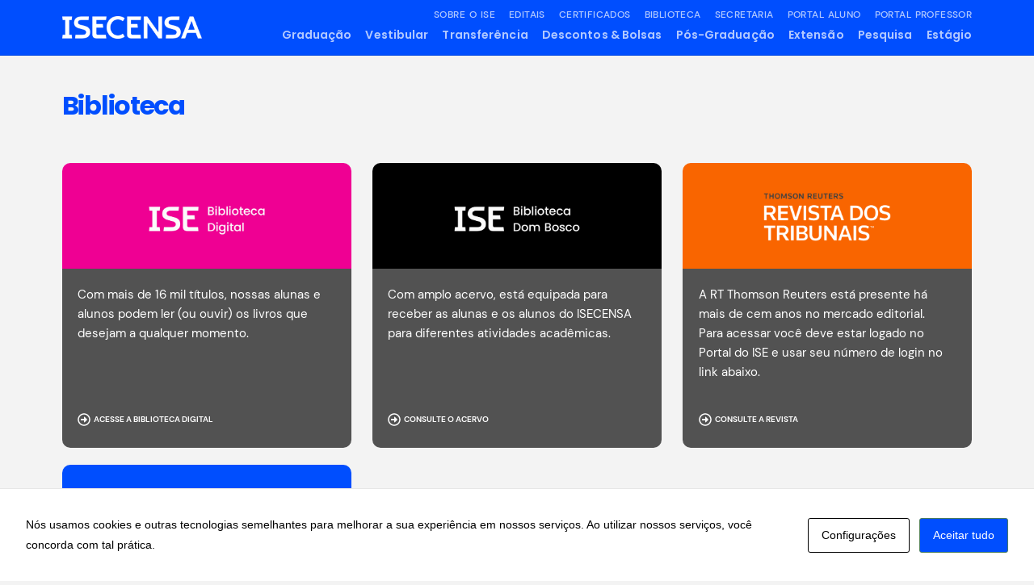

--- FILE ---
content_type: text/html; charset=UTF-8
request_url: https://www.isecensa.edu.br/biblioteca/
body_size: 40159
content:
<!DOCTYPE html>
<html class="html" lang="pt-BR">
<head>
	<meta charset="UTF-8">
	<link rel="profile" href="https://gmpg.org/xfn/11">

	<title>Biblioteca &#8211; ISECENSA</title>
<meta name='robots' content='max-image-preview:large' />
	<style>img:is([sizes="auto" i], [sizes^="auto," i]) { contain-intrinsic-size: 3000px 1500px }</style>
	<meta name="viewport" content="width=device-width, initial-scale=1"><link rel='dns-prefetch' href='//www.googletagmanager.com' />
<link rel="alternate" type="application/rss+xml" title="Feed para ISECENSA &raquo;" href="https://www.isecensa.edu.br/feed/" />
<script>
window._wpemojiSettings = {"baseUrl":"https:\/\/s.w.org\/images\/core\/emoji\/16.0.1\/72x72\/","ext":".png","svgUrl":"https:\/\/s.w.org\/images\/core\/emoji\/16.0.1\/svg\/","svgExt":".svg","source":{"concatemoji":"https:\/\/www.isecensa.edu.br\/wp-includes\/js\/wp-emoji-release.min.js?ver=6.8.3"}};
/*! This file is auto-generated */
!function(s,n){var o,i,e;function c(e){try{var t={supportTests:e,timestamp:(new Date).valueOf()};sessionStorage.setItem(o,JSON.stringify(t))}catch(e){}}function p(e,t,n){e.clearRect(0,0,e.canvas.width,e.canvas.height),e.fillText(t,0,0);var t=new Uint32Array(e.getImageData(0,0,e.canvas.width,e.canvas.height).data),a=(e.clearRect(0,0,e.canvas.width,e.canvas.height),e.fillText(n,0,0),new Uint32Array(e.getImageData(0,0,e.canvas.width,e.canvas.height).data));return t.every(function(e,t){return e===a[t]})}function u(e,t){e.clearRect(0,0,e.canvas.width,e.canvas.height),e.fillText(t,0,0);for(var n=e.getImageData(16,16,1,1),a=0;a<n.data.length;a++)if(0!==n.data[a])return!1;return!0}function f(e,t,n,a){switch(t){case"flag":return n(e,"\ud83c\udff3\ufe0f\u200d\u26a7\ufe0f","\ud83c\udff3\ufe0f\u200b\u26a7\ufe0f")?!1:!n(e,"\ud83c\udde8\ud83c\uddf6","\ud83c\udde8\u200b\ud83c\uddf6")&&!n(e,"\ud83c\udff4\udb40\udc67\udb40\udc62\udb40\udc65\udb40\udc6e\udb40\udc67\udb40\udc7f","\ud83c\udff4\u200b\udb40\udc67\u200b\udb40\udc62\u200b\udb40\udc65\u200b\udb40\udc6e\u200b\udb40\udc67\u200b\udb40\udc7f");case"emoji":return!a(e,"\ud83e\udedf")}return!1}function g(e,t,n,a){var r="undefined"!=typeof WorkerGlobalScope&&self instanceof WorkerGlobalScope?new OffscreenCanvas(300,150):s.createElement("canvas"),o=r.getContext("2d",{willReadFrequently:!0}),i=(o.textBaseline="top",o.font="600 32px Arial",{});return e.forEach(function(e){i[e]=t(o,e,n,a)}),i}function t(e){var t=s.createElement("script");t.src=e,t.defer=!0,s.head.appendChild(t)}"undefined"!=typeof Promise&&(o="wpEmojiSettingsSupports",i=["flag","emoji"],n.supports={everything:!0,everythingExceptFlag:!0},e=new Promise(function(e){s.addEventListener("DOMContentLoaded",e,{once:!0})}),new Promise(function(t){var n=function(){try{var e=JSON.parse(sessionStorage.getItem(o));if("object"==typeof e&&"number"==typeof e.timestamp&&(new Date).valueOf()<e.timestamp+604800&&"object"==typeof e.supportTests)return e.supportTests}catch(e){}return null}();if(!n){if("undefined"!=typeof Worker&&"undefined"!=typeof OffscreenCanvas&&"undefined"!=typeof URL&&URL.createObjectURL&&"undefined"!=typeof Blob)try{var e="postMessage("+g.toString()+"("+[JSON.stringify(i),f.toString(),p.toString(),u.toString()].join(",")+"));",a=new Blob([e],{type:"text/javascript"}),r=new Worker(URL.createObjectURL(a),{name:"wpTestEmojiSupports"});return void(r.onmessage=function(e){c(n=e.data),r.terminate(),t(n)})}catch(e){}c(n=g(i,f,p,u))}t(n)}).then(function(e){for(var t in e)n.supports[t]=e[t],n.supports.everything=n.supports.everything&&n.supports[t],"flag"!==t&&(n.supports.everythingExceptFlag=n.supports.everythingExceptFlag&&n.supports[t]);n.supports.everythingExceptFlag=n.supports.everythingExceptFlag&&!n.supports.flag,n.DOMReady=!1,n.readyCallback=function(){n.DOMReady=!0}}).then(function(){return e}).then(function(){var e;n.supports.everything||(n.readyCallback(),(e=n.source||{}).concatemoji?t(e.concatemoji):e.wpemoji&&e.twemoji&&(t(e.twemoji),t(e.wpemoji)))}))}((window,document),window._wpemojiSettings);
</script>
<style id='wp-emoji-styles-inline-css'>

	img.wp-smiley, img.emoji {
		display: inline !important;
		border: none !important;
		box-shadow: none !important;
		height: 1em !important;
		width: 1em !important;
		margin: 0 0.07em !important;
		vertical-align: -0.1em !important;
		background: none !important;
		padding: 0 !important;
	}
</style>
<link rel='stylesheet' id='wp-block-library-css' href='https://www.isecensa.edu.br/wp-includes/css/dist/block-library/style.min.css?ver=6.8.3' media='all' />
<style id='wp-block-library-theme-inline-css'>
.wp-block-audio :where(figcaption){color:#555;font-size:13px;text-align:center}.is-dark-theme .wp-block-audio :where(figcaption){color:#ffffffa6}.wp-block-audio{margin:0 0 1em}.wp-block-code{border:1px solid #ccc;border-radius:4px;font-family:Menlo,Consolas,monaco,monospace;padding:.8em 1em}.wp-block-embed :where(figcaption){color:#555;font-size:13px;text-align:center}.is-dark-theme .wp-block-embed :where(figcaption){color:#ffffffa6}.wp-block-embed{margin:0 0 1em}.blocks-gallery-caption{color:#555;font-size:13px;text-align:center}.is-dark-theme .blocks-gallery-caption{color:#ffffffa6}:root :where(.wp-block-image figcaption){color:#555;font-size:13px;text-align:center}.is-dark-theme :root :where(.wp-block-image figcaption){color:#ffffffa6}.wp-block-image{margin:0 0 1em}.wp-block-pullquote{border-bottom:4px solid;border-top:4px solid;color:currentColor;margin-bottom:1.75em}.wp-block-pullquote cite,.wp-block-pullquote footer,.wp-block-pullquote__citation{color:currentColor;font-size:.8125em;font-style:normal;text-transform:uppercase}.wp-block-quote{border-left:.25em solid;margin:0 0 1.75em;padding-left:1em}.wp-block-quote cite,.wp-block-quote footer{color:currentColor;font-size:.8125em;font-style:normal;position:relative}.wp-block-quote:where(.has-text-align-right){border-left:none;border-right:.25em solid;padding-left:0;padding-right:1em}.wp-block-quote:where(.has-text-align-center){border:none;padding-left:0}.wp-block-quote.is-large,.wp-block-quote.is-style-large,.wp-block-quote:where(.is-style-plain){border:none}.wp-block-search .wp-block-search__label{font-weight:700}.wp-block-search__button{border:1px solid #ccc;padding:.375em .625em}:where(.wp-block-group.has-background){padding:1.25em 2.375em}.wp-block-separator.has-css-opacity{opacity:.4}.wp-block-separator{border:none;border-bottom:2px solid;margin-left:auto;margin-right:auto}.wp-block-separator.has-alpha-channel-opacity{opacity:1}.wp-block-separator:not(.is-style-wide):not(.is-style-dots){width:100px}.wp-block-separator.has-background:not(.is-style-dots){border-bottom:none;height:1px}.wp-block-separator.has-background:not(.is-style-wide):not(.is-style-dots){height:2px}.wp-block-table{margin:0 0 1em}.wp-block-table td,.wp-block-table th{word-break:normal}.wp-block-table :where(figcaption){color:#555;font-size:13px;text-align:center}.is-dark-theme .wp-block-table :where(figcaption){color:#ffffffa6}.wp-block-video :where(figcaption){color:#555;font-size:13px;text-align:center}.is-dark-theme .wp-block-video :where(figcaption){color:#ffffffa6}.wp-block-video{margin:0 0 1em}:root :where(.wp-block-template-part.has-background){margin-bottom:0;margin-top:0;padding:1.25em 2.375em}
</style>
<style id='classic-theme-styles-inline-css'>
/*! This file is auto-generated */
.wp-block-button__link{color:#fff;background-color:#32373c;border-radius:9999px;box-shadow:none;text-decoration:none;padding:calc(.667em + 2px) calc(1.333em + 2px);font-size:1.125em}.wp-block-file__button{background:#32373c;color:#fff;text-decoration:none}
</style>
<style id='global-styles-inline-css'>
:root{--wp--preset--aspect-ratio--square: 1;--wp--preset--aspect-ratio--4-3: 4/3;--wp--preset--aspect-ratio--3-4: 3/4;--wp--preset--aspect-ratio--3-2: 3/2;--wp--preset--aspect-ratio--2-3: 2/3;--wp--preset--aspect-ratio--16-9: 16/9;--wp--preset--aspect-ratio--9-16: 9/16;--wp--preset--color--black: #000000;--wp--preset--color--cyan-bluish-gray: #abb8c3;--wp--preset--color--white: #ffffff;--wp--preset--color--pale-pink: #f78da7;--wp--preset--color--vivid-red: #cf2e2e;--wp--preset--color--luminous-vivid-orange: #ff6900;--wp--preset--color--luminous-vivid-amber: #fcb900;--wp--preset--color--light-green-cyan: #7bdcb5;--wp--preset--color--vivid-green-cyan: #00d084;--wp--preset--color--pale-cyan-blue: #8ed1fc;--wp--preset--color--vivid-cyan-blue: #0693e3;--wp--preset--color--vivid-purple: #9b51e0;--wp--preset--gradient--vivid-cyan-blue-to-vivid-purple: linear-gradient(135deg,rgba(6,147,227,1) 0%,rgb(155,81,224) 100%);--wp--preset--gradient--light-green-cyan-to-vivid-green-cyan: linear-gradient(135deg,rgb(122,220,180) 0%,rgb(0,208,130) 100%);--wp--preset--gradient--luminous-vivid-amber-to-luminous-vivid-orange: linear-gradient(135deg,rgba(252,185,0,1) 0%,rgba(255,105,0,1) 100%);--wp--preset--gradient--luminous-vivid-orange-to-vivid-red: linear-gradient(135deg,rgba(255,105,0,1) 0%,rgb(207,46,46) 100%);--wp--preset--gradient--very-light-gray-to-cyan-bluish-gray: linear-gradient(135deg,rgb(238,238,238) 0%,rgb(169,184,195) 100%);--wp--preset--gradient--cool-to-warm-spectrum: linear-gradient(135deg,rgb(74,234,220) 0%,rgb(151,120,209) 20%,rgb(207,42,186) 40%,rgb(238,44,130) 60%,rgb(251,105,98) 80%,rgb(254,248,76) 100%);--wp--preset--gradient--blush-light-purple: linear-gradient(135deg,rgb(255,206,236) 0%,rgb(152,150,240) 100%);--wp--preset--gradient--blush-bordeaux: linear-gradient(135deg,rgb(254,205,165) 0%,rgb(254,45,45) 50%,rgb(107,0,62) 100%);--wp--preset--gradient--luminous-dusk: linear-gradient(135deg,rgb(255,203,112) 0%,rgb(199,81,192) 50%,rgb(65,88,208) 100%);--wp--preset--gradient--pale-ocean: linear-gradient(135deg,rgb(255,245,203) 0%,rgb(182,227,212) 50%,rgb(51,167,181) 100%);--wp--preset--gradient--electric-grass: linear-gradient(135deg,rgb(202,248,128) 0%,rgb(113,206,126) 100%);--wp--preset--gradient--midnight: linear-gradient(135deg,rgb(2,3,129) 0%,rgb(40,116,252) 100%);--wp--preset--font-size--small: 13px;--wp--preset--font-size--medium: 20px;--wp--preset--font-size--large: 36px;--wp--preset--font-size--x-large: 42px;--wp--preset--spacing--20: 0.44rem;--wp--preset--spacing--30: 0.67rem;--wp--preset--spacing--40: 1rem;--wp--preset--spacing--50: 1.5rem;--wp--preset--spacing--60: 2.25rem;--wp--preset--spacing--70: 3.38rem;--wp--preset--spacing--80: 5.06rem;--wp--preset--shadow--natural: 6px 6px 9px rgba(0, 0, 0, 0.2);--wp--preset--shadow--deep: 12px 12px 50px rgba(0, 0, 0, 0.4);--wp--preset--shadow--sharp: 6px 6px 0px rgba(0, 0, 0, 0.2);--wp--preset--shadow--outlined: 6px 6px 0px -3px rgba(255, 255, 255, 1), 6px 6px rgba(0, 0, 0, 1);--wp--preset--shadow--crisp: 6px 6px 0px rgba(0, 0, 0, 1);}:where(.is-layout-flex){gap: 0.5em;}:where(.is-layout-grid){gap: 0.5em;}body .is-layout-flex{display: flex;}.is-layout-flex{flex-wrap: wrap;align-items: center;}.is-layout-flex > :is(*, div){margin: 0;}body .is-layout-grid{display: grid;}.is-layout-grid > :is(*, div){margin: 0;}:where(.wp-block-columns.is-layout-flex){gap: 2em;}:where(.wp-block-columns.is-layout-grid){gap: 2em;}:where(.wp-block-post-template.is-layout-flex){gap: 1.25em;}:where(.wp-block-post-template.is-layout-grid){gap: 1.25em;}.has-black-color{color: var(--wp--preset--color--black) !important;}.has-cyan-bluish-gray-color{color: var(--wp--preset--color--cyan-bluish-gray) !important;}.has-white-color{color: var(--wp--preset--color--white) !important;}.has-pale-pink-color{color: var(--wp--preset--color--pale-pink) !important;}.has-vivid-red-color{color: var(--wp--preset--color--vivid-red) !important;}.has-luminous-vivid-orange-color{color: var(--wp--preset--color--luminous-vivid-orange) !important;}.has-luminous-vivid-amber-color{color: var(--wp--preset--color--luminous-vivid-amber) !important;}.has-light-green-cyan-color{color: var(--wp--preset--color--light-green-cyan) !important;}.has-vivid-green-cyan-color{color: var(--wp--preset--color--vivid-green-cyan) !important;}.has-pale-cyan-blue-color{color: var(--wp--preset--color--pale-cyan-blue) !important;}.has-vivid-cyan-blue-color{color: var(--wp--preset--color--vivid-cyan-blue) !important;}.has-vivid-purple-color{color: var(--wp--preset--color--vivid-purple) !important;}.has-black-background-color{background-color: var(--wp--preset--color--black) !important;}.has-cyan-bluish-gray-background-color{background-color: var(--wp--preset--color--cyan-bluish-gray) !important;}.has-white-background-color{background-color: var(--wp--preset--color--white) !important;}.has-pale-pink-background-color{background-color: var(--wp--preset--color--pale-pink) !important;}.has-vivid-red-background-color{background-color: var(--wp--preset--color--vivid-red) !important;}.has-luminous-vivid-orange-background-color{background-color: var(--wp--preset--color--luminous-vivid-orange) !important;}.has-luminous-vivid-amber-background-color{background-color: var(--wp--preset--color--luminous-vivid-amber) !important;}.has-light-green-cyan-background-color{background-color: var(--wp--preset--color--light-green-cyan) !important;}.has-vivid-green-cyan-background-color{background-color: var(--wp--preset--color--vivid-green-cyan) !important;}.has-pale-cyan-blue-background-color{background-color: var(--wp--preset--color--pale-cyan-blue) !important;}.has-vivid-cyan-blue-background-color{background-color: var(--wp--preset--color--vivid-cyan-blue) !important;}.has-vivid-purple-background-color{background-color: var(--wp--preset--color--vivid-purple) !important;}.has-black-border-color{border-color: var(--wp--preset--color--black) !important;}.has-cyan-bluish-gray-border-color{border-color: var(--wp--preset--color--cyan-bluish-gray) !important;}.has-white-border-color{border-color: var(--wp--preset--color--white) !important;}.has-pale-pink-border-color{border-color: var(--wp--preset--color--pale-pink) !important;}.has-vivid-red-border-color{border-color: var(--wp--preset--color--vivid-red) !important;}.has-luminous-vivid-orange-border-color{border-color: var(--wp--preset--color--luminous-vivid-orange) !important;}.has-luminous-vivid-amber-border-color{border-color: var(--wp--preset--color--luminous-vivid-amber) !important;}.has-light-green-cyan-border-color{border-color: var(--wp--preset--color--light-green-cyan) !important;}.has-vivid-green-cyan-border-color{border-color: var(--wp--preset--color--vivid-green-cyan) !important;}.has-pale-cyan-blue-border-color{border-color: var(--wp--preset--color--pale-cyan-blue) !important;}.has-vivid-cyan-blue-border-color{border-color: var(--wp--preset--color--vivid-cyan-blue) !important;}.has-vivid-purple-border-color{border-color: var(--wp--preset--color--vivid-purple) !important;}.has-vivid-cyan-blue-to-vivid-purple-gradient-background{background: var(--wp--preset--gradient--vivid-cyan-blue-to-vivid-purple) !important;}.has-light-green-cyan-to-vivid-green-cyan-gradient-background{background: var(--wp--preset--gradient--light-green-cyan-to-vivid-green-cyan) !important;}.has-luminous-vivid-amber-to-luminous-vivid-orange-gradient-background{background: var(--wp--preset--gradient--luminous-vivid-amber-to-luminous-vivid-orange) !important;}.has-luminous-vivid-orange-to-vivid-red-gradient-background{background: var(--wp--preset--gradient--luminous-vivid-orange-to-vivid-red) !important;}.has-very-light-gray-to-cyan-bluish-gray-gradient-background{background: var(--wp--preset--gradient--very-light-gray-to-cyan-bluish-gray) !important;}.has-cool-to-warm-spectrum-gradient-background{background: var(--wp--preset--gradient--cool-to-warm-spectrum) !important;}.has-blush-light-purple-gradient-background{background: var(--wp--preset--gradient--blush-light-purple) !important;}.has-blush-bordeaux-gradient-background{background: var(--wp--preset--gradient--blush-bordeaux) !important;}.has-luminous-dusk-gradient-background{background: var(--wp--preset--gradient--luminous-dusk) !important;}.has-pale-ocean-gradient-background{background: var(--wp--preset--gradient--pale-ocean) !important;}.has-electric-grass-gradient-background{background: var(--wp--preset--gradient--electric-grass) !important;}.has-midnight-gradient-background{background: var(--wp--preset--gradient--midnight) !important;}.has-small-font-size{font-size: var(--wp--preset--font-size--small) !important;}.has-medium-font-size{font-size: var(--wp--preset--font-size--medium) !important;}.has-large-font-size{font-size: var(--wp--preset--font-size--large) !important;}.has-x-large-font-size{font-size: var(--wp--preset--font-size--x-large) !important;}
:where(.wp-block-post-template.is-layout-flex){gap: 1.25em;}:where(.wp-block-post-template.is-layout-grid){gap: 1.25em;}
:where(.wp-block-columns.is-layout-flex){gap: 2em;}:where(.wp-block-columns.is-layout-grid){gap: 2em;}
:root :where(.wp-block-pullquote){font-size: 1.5em;line-height: 1.6;}
</style>
<link rel='stylesheet' id='cookies-and-content-security-policy-css' href='https://www.isecensa.edu.br/wp-content/plugins/cookies-and-content-security-policy/css/cookies-and-content-security-policy.min.css?ver=2.33' media='all' />
<link rel='stylesheet' id='font-awesome-css' href='https://www.isecensa.edu.br/wp-content/themes/oceanwp/assets/fonts/fontawesome/css/all.min.css?ver=5.15.1' media='all' />
<link rel='stylesheet' id='simple-line-icons-css' href='https://www.isecensa.edu.br/wp-content/themes/oceanwp/assets/css/third/simple-line-icons.min.css?ver=2.4.0' media='all' />
<link rel='stylesheet' id='oceanwp-style-css' href='https://www.isecensa.edu.br/wp-content/themes/oceanwp/assets/css/style.min.css?ver=3.1.3' media='all' />
<link rel='stylesheet' id='elementor-frontend-css' href='https://www.isecensa.edu.br/wp-content/uploads/elementor/css/custom-frontend-lite.min.css?ver=1717849751' media='all' />
<link rel='stylesheet' id='elementor-post-7-css' href='https://www.isecensa.edu.br/wp-content/uploads/elementor/css/post-7.css?ver=1717849752' media='all' />
<link rel='stylesheet' id='elementor-pro-css' href='https://www.isecensa.edu.br/wp-content/uploads/elementor/css/custom-pro-frontend-lite.min.css?ver=1717849752' media='all' />
<link rel='stylesheet' id='elementor-global-css' href='https://www.isecensa.edu.br/wp-content/uploads/elementor/css/global.css?ver=1750876175' media='all' />
<link rel='stylesheet' id='elementor-post-9473-css' href='https://www.isecensa.edu.br/wp-content/uploads/elementor/css/post-9473.css?ver=1763502340' media='all' />
<link rel='stylesheet' id='elementor-post-5828-css' href='https://www.isecensa.edu.br/wp-content/uploads/elementor/css/post-5828.css?ver=1718316660' media='all' />
<link rel='stylesheet' id='elementor-post-5852-css' href='https://www.isecensa.edu.br/wp-content/uploads/elementor/css/post-5852.css?ver=1753282783' media='all' />
<link rel='stylesheet' id='elementor-post-6380-css' href='https://www.isecensa.edu.br/wp-content/uploads/elementor/css/post-6380.css?ver=1717849755' media='all' />
<link rel='stylesheet' id='google-fonts-1-css' href='https://fonts.googleapis.com/css?family=Roboto%3A100%2C100italic%2C200%2C200italic%2C300%2C300italic%2C400%2C400italic%2C500%2C500italic%2C600%2C600italic%2C700%2C700italic%2C800%2C800italic%2C900%2C900italic%7CRoboto+Slab%3A100%2C100italic%2C200%2C200italic%2C300%2C300italic%2C400%2C400italic%2C500%2C500italic%2C600%2C600italic%2C700%2C700italic%2C800%2C800italic%2C900%2C900italic%7CNunito%3A100%2C100italic%2C200%2C200italic%2C300%2C300italic%2C400%2C400italic%2C500%2C500italic%2C600%2C600italic%2C700%2C700italic%2C800%2C800italic%2C900%2C900italic&#038;display=auto&#038;ver=6.8.3' media='all' />
<script src="https://www.isecensa.edu.br/wp-includes/js/jquery/jquery.min.js?ver=3.7.1" id="jquery-core-js"></script>
<script src="https://www.isecensa.edu.br/wp-includes/js/jquery/jquery-migrate.min.js?ver=3.4.1" id="jquery-migrate-js"></script>
<script src="https://www.isecensa.edu.br/wp-content/themes/oceanwp/assets/js/vendors/smoothscroll.min.js?ver=3.1.3" id="ow-smoothscroll-js"></script>
<link rel="https://api.w.org/" href="https://www.isecensa.edu.br/wp-json/" /><link rel="alternate" title="JSON" type="application/json" href="https://www.isecensa.edu.br/wp-json/wp/v2/pages/9473" /><link rel="EditURI" type="application/rsd+xml" title="RSD" href="https://www.isecensa.edu.br/xmlrpc.php?rsd" />
<meta name="generator" content="WordPress 6.8.3" />
<link rel="canonical" href="https://www.isecensa.edu.br/biblioteca/" />
<link rel='shortlink' href='https://www.isecensa.edu.br/?p=9473' />
<link rel="alternate" title="oEmbed (JSON)" type="application/json+oembed" href="https://www.isecensa.edu.br/wp-json/oembed/1.0/embed?url=https%3A%2F%2Fwww.isecensa.edu.br%2Fbiblioteca%2F" />
<link rel="alternate" title="oEmbed (XML)" type="text/xml+oembed" href="https://www.isecensa.edu.br/wp-json/oembed/1.0/embed?url=https%3A%2F%2Fwww.isecensa.edu.br%2Fbiblioteca%2F&#038;format=xml" />
<meta name="generator" content="Site Kit by Google 1.166.0" /><!-- Meta Pixel Code -->
<script>
  !function(f,b,e,v,n,t,s)
  {if(f.fbq)return;n=f.fbq=function(){n.callMethod?
  n.callMethod.apply(n,arguments):n.queue.push(arguments)};
  if(!f._fbq)f._fbq=n;n.push=n;n.loaded=!0;n.version='2.0';
  n.queue=[];t=b.createElement(e);t.async=!0;
  t.src=v;s=b.getElementsByTagName(e)[0];
  s.parentNode.insertBefore(t,s)}(window, document,'script',
  'https://connect.facebook.net/en_US/fbevents.js');
  fbq('init', '623242769346448');
  fbq('track', 'PageView');
</script>
<noscript><img height="1" width="1" style="display:none"
  src="https://www.facebook.com/tr?id=623242769346448&ev=PageView&noscript=1"
/></noscript>
<!-- End Meta Pixel Code -->

<!-- Google tag (gtag.js) -->
<script async src="https://www.googletagmanager.com/gtag/js?id=G-QDJ8RCDLGY"></script>
<script>
  window.dataLayer = window.dataLayer || [];
  function gtag(){dataLayer.push(arguments);}
  gtag('js', new Date());

  gtag('config', 'G-QDJ8RCDLGY');
</script>

<!-- Meta-etiquetas do Google AdSense adicionado pelo Site Kit -->
<meta name="google-adsense-platform-account" content="ca-host-pub-2644536267352236">
<meta name="google-adsense-platform-domain" content="sitekit.withgoogle.com">
<!-- Fim das meta-etiquetas do Google AdSense adicionado pelo Site Kit -->
<style type="text/css" id="cookies-and-content-security-policy-css-custom">.modal-cacsp-position .modal-cacsp-box .modal-cacsp-box-header {background-color: #ffffff;}.modal-cacsp-position, .modal-cacsp-position,.modal-cacsp-position, .modal-cacsp-position *,.modal-cacsp-position .modal-cacsp-box.modal-cacsp-box-settings .modal-cacsp-box-settings-list ul li span.modal-cacsp-toggle-switch.modal-cacsp-toggle-switch-active.disabled span {color: #000000;}.modal-cacsp-position .modal-cacsp-box .modal-cacsp-btns .modal-cacsp-btn.modal-cacsp-btn-accept,.modal-cacsp-position .modal-cacsp-box .modal-cacsp-btns .modal-cacsp-btn.modal-cacsp-btn-accept-all {background-color: #004efe;}</style><link rel="icon" href="https://www.isecensa.edu.br/wp-content/uploads/2021/03/FAV_ICON_v2-150x150.png" sizes="32x32" />
<link rel="icon" href="https://www.isecensa.edu.br/wp-content/uploads/2021/03/FAV_ICON_v2-300x300.png" sizes="192x192" />
<link rel="apple-touch-icon" href="https://www.isecensa.edu.br/wp-content/uploads/2021/03/FAV_ICON_v2-300x300.png" />
<meta name="msapplication-TileImage" content="https://www.isecensa.edu.br/wp-content/uploads/2021/03/FAV_ICON_v2-300x300.png" />
<!-- OceanWP CSS -->
<style type="text/css">
/* General CSS */.container{width:1310px}#main #content-wrap,.separate-layout #main #content-wrap{padding-top:0;padding-bottom:0}/* Header CSS */#site-header.has-header-media .overlay-header-media{background-color:rgba(0,0,0,0.5)}
</style></head>

<body class="wp-singular page-template page-template-elementor_header_footer page page-id-9473 wp-custom-logo wp-embed-responsive wp-theme-oceanwp modal-cacsp-open-no-backdrop oceanwp-theme dropdown-mobile default-breakpoint has-sidebar content-right-sidebar page-header-disabled has-breadcrumbs elementor-default elementor-template-full-width elementor-kit-7 elementor-page elementor-page-9473" itemscope="itemscope" itemtype="https://schema.org/WebPage">

	
	
	<div id="outer-wrap" class="site clr">

		<a class="skip-link screen-reader-text" href="#main">Skip to content</a>

		
		<div id="wrap" class="clr">

			
			
<header id="site-header" class="clr" data-height="74" itemscope="itemscope" itemtype="https://schema.org/WPHeader" role="banner">

			<div data-elementor-type="header" data-elementor-id="5828" class="elementor elementor-5828 elementor-location-header">
								<section class="elementor-section elementor-top-section elementor-element elementor-element-5790ef0 elementor-section-full_width elementor-hidden-mobile elementor-section-height-default elementor-section-height-default" data-id="5790ef0" data-element_type="section" data-settings="{&quot;background_background&quot;:&quot;classic&quot;,&quot;sticky_on&quot;:[&quot;mobile&quot;],&quot;sticky&quot;:&quot;top&quot;,&quot;sticky_offset&quot;:0,&quot;sticky_effects_offset&quot;:0}">
						<div class="elementor-container elementor-column-gap-no">
					<div class="elementor-column elementor-col-50 elementor-top-column elementor-element elementor-element-91748cb" data-id="91748cb" data-element_type="column">
			<div class="elementor-widget-wrap elementor-element-populated">
								<div class="elementor-element elementor-element-283141f elementor-widget elementor-widget-image" data-id="283141f" data-element_type="widget" data-widget_type="image.default">
				<div class="elementor-widget-container">
			<style>/*! elementor - v3.7.8 - 02-10-2022 */
.elementor-widget-image{text-align:center}.elementor-widget-image a{display:inline-block}.elementor-widget-image a img[src$=".svg"]{width:48px}.elementor-widget-image img{vertical-align:middle;display:inline-block}</style>													<a href="https://www.isecensa.edu.br/">
							<img width="1024" height="165" src="https://www.isecensa.edu.br/wp-content/uploads/2022/02/ISECENSA_6_FFFFFF-1024x165.png" class="attachment-large size-large" alt="Logotipo do ISECENSA." srcset="https://www.isecensa.edu.br/wp-content/uploads/2022/02/ISECENSA_6_FFFFFF-1024x165.png 1024w, https://www.isecensa.edu.br/wp-content/uploads/2022/02/ISECENSA_6_FFFFFF-300x48.png 300w, https://www.isecensa.edu.br/wp-content/uploads/2022/02/ISECENSA_6_FFFFFF-768x124.png 768w, https://www.isecensa.edu.br/wp-content/uploads/2022/02/ISECENSA_6_FFFFFF-1536x247.png 1536w, https://www.isecensa.edu.br/wp-content/uploads/2022/02/ISECENSA_6_FFFFFF-2048x329.png 2048w" sizes="(max-width: 1024px) 100vw, 1024px" />								</a>
															</div>
				</div>
					</div>
		</div>
				<div class="elementor-column elementor-col-50 elementor-top-column elementor-element elementor-element-6f02d9c" data-id="6f02d9c" data-element_type="column">
			<div class="elementor-widget-wrap elementor-element-populated">
								<div class="elementor-element elementor-element-44d568a elementor-icon-list--layout-inline elementor-align-right elementor-hidden-mobile elementor-list-item-link-full_width elementor-widget elementor-widget-icon-list" data-id="44d568a" data-element_type="widget" data-widget_type="icon-list.default">
				<div class="elementor-widget-container">
			<link rel="stylesheet" href="https://www.isecensa.edu.br/wp-content/uploads/elementor/css/custom-widget-icon-list.min.css?ver=1717849755">		<ul class="elementor-icon-list-items elementor-inline-items">
							<li class="elementor-icon-list-item elementor-inline-item">
											<a href="https://www.isecensa.edu.br/sobre/">

											<span class="elementor-icon-list-text">SOBRE O ISE</span>
											</a>
									</li>
								<li class="elementor-icon-list-item elementor-inline-item">
											<a href="https://www.isecensa.edu.br/editais/">

											<span class="elementor-icon-list-text">EDITAIS</span>
											</a>
									</li>
								<li class="elementor-icon-list-item elementor-inline-item">
											<a href="https://certificados.isecensa.edu.br/" target="_blank">

											<span class="elementor-icon-list-text">CERTIFICADOS</span>
											</a>
									</li>
								<li class="elementor-icon-list-item elementor-inline-item">
											<a href="https://www.isecensa.edu.br/biblioteca/">

											<span class="elementor-icon-list-text">BIBLIOTECA</span>
											</a>
									</li>
								<li class="elementor-icon-list-item elementor-inline-item">
											<a href="https://www.isecensa.edu.br/secretaria/">

											<span class="elementor-icon-list-text">SECRETARIA</span>
											</a>
									</li>
								<li class="elementor-icon-list-item elementor-inline-item">
											<a href="https://portal.isecensa.edu.br/FrameHTML/web/app/Edu/PortalEducacional/login/" target="_blank">

											<span class="elementor-icon-list-text">PORTAL ALUNO</span>
											</a>
									</li>
								<li class="elementor-icon-list-item elementor-inline-item">
											<a href="https://portal.isecensa.edu.br/FrameHTML/web/app/Edu/PortalDoProfessor/#/login" target="_blank">

											<span class="elementor-icon-list-text">PORTAL PROFESSOR</span>
											</a>
									</li>
						</ul>
				</div>
				</div>
				<div class="elementor-element elementor-element-dd1474b elementor-icon-list--layout-inline elementor-align-right elementor-hidden-mobile elementor-list-item-link-full_width elementor-widget elementor-widget-icon-list" data-id="dd1474b" data-element_type="widget" data-widget_type="icon-list.default">
				<div class="elementor-widget-container">
					<ul class="elementor-icon-list-items elementor-inline-items">
							<li class="elementor-icon-list-item elementor-inline-item">
											<a href="https://www.isecensa.edu.br/graduacao/">

											<span class="elementor-icon-list-text">Graduação</span>
											</a>
									</li>
								<li class="elementor-icon-list-item elementor-inline-item">
											<a href="https://www.isecensa.edu.br/vestibular/">

											<span class="elementor-icon-list-text">Vestibular</span>
											</a>
									</li>
								<li class="elementor-icon-list-item elementor-inline-item">
											<a href="https://www.isecensa.edu.br/transferencia/">

											<span class="elementor-icon-list-text">Transferência</span>
											</a>
									</li>
								<li class="elementor-icon-list-item elementor-inline-item">
											<a href="https://www.isecensa.edu.br/bolsas/">

											<span class="elementor-icon-list-text">Descontos & Bolsas</span>
											</a>
									</li>
								<li class="elementor-icon-list-item elementor-inline-item">
											<a href="https://www.isecensa.edu.br/pos/">

											<span class="elementor-icon-list-text">Pós-Graduação</span>
											</a>
									</li>
								<li class="elementor-icon-list-item elementor-inline-item">
											<a href="https://www.isecensa.edu.br/extensao/">

											<span class="elementor-icon-list-text">Extensão</span>
											</a>
									</li>
								<li class="elementor-icon-list-item elementor-inline-item">
											<a href="https://www.isecensa.edu.br/cppg/">

											<span class="elementor-icon-list-text">Pesquisa</span>
											</a>
									</li>
								<li class="elementor-icon-list-item elementor-inline-item">
											<a href="https://www.isecensa.edu.br/estagio/">

											<span class="elementor-icon-list-text">Estágio</span>
											</a>
									</li>
						</ul>
				</div>
				</div>
					</div>
		</div>
							</div>
		</section>
				<header class="elementor-section elementor-top-section elementor-element elementor-element-3090c40 elementor-section-full_width elementor-section-content-middle elementor-section-stretched elementor-hidden-desktop elementor-hidden-tablet elementor-section-height-default elementor-section-height-default" data-id="3090c40" data-element_type="section" data-settings="{&quot;background_background&quot;:&quot;classic&quot;,&quot;sticky_on&quot;:[&quot;mobile&quot;],&quot;sticky&quot;:&quot;top&quot;,&quot;stretch_section&quot;:&quot;section-stretched&quot;,&quot;sticky_offset&quot;:0,&quot;sticky_effects_offset&quot;:0}">
						<div class="elementor-container elementor-column-gap-no">
					<div class="elementor-column elementor-col-50 elementor-top-column elementor-element elementor-element-1a8b50f" data-id="1a8b50f" data-element_type="column">
			<div class="elementor-widget-wrap elementor-element-populated">
								<div class="elementor-element elementor-element-761f74b elementor-widget elementor-widget-image" data-id="761f74b" data-element_type="widget" data-widget_type="image.default">
				<div class="elementor-widget-container">
																<a href="https://www.isecensa.edu.br/">
							<img width="1024" height="165" src="https://www.isecensa.edu.br/wp-content/uploads/2022/02/ISECENSA_6_FFFFFF-1024x165.png" class="attachment-large size-large" alt="Logotipo do ISECENSA." srcset="https://www.isecensa.edu.br/wp-content/uploads/2022/02/ISECENSA_6_FFFFFF-1024x165.png 1024w, https://www.isecensa.edu.br/wp-content/uploads/2022/02/ISECENSA_6_FFFFFF-300x48.png 300w, https://www.isecensa.edu.br/wp-content/uploads/2022/02/ISECENSA_6_FFFFFF-768x124.png 768w, https://www.isecensa.edu.br/wp-content/uploads/2022/02/ISECENSA_6_FFFFFF-1536x247.png 1536w, https://www.isecensa.edu.br/wp-content/uploads/2022/02/ISECENSA_6_FFFFFF-2048x329.png 2048w" sizes="(max-width: 1024px) 100vw, 1024px" />								</a>
															</div>
				</div>
					</div>
		</div>
				<div class="elementor-column elementor-col-50 elementor-top-column elementor-element elementor-element-b98131a" data-id="b98131a" data-element_type="column">
			<div class="elementor-widget-wrap elementor-element-populated">
								<div class="elementor-element elementor-element-5c18da4 elementor-view-default elementor-widget elementor-widget-icon" data-id="5c18da4" data-element_type="widget" data-widget_type="icon.default">
				<div class="elementor-widget-container">
					<div class="elementor-icon-wrapper">
			<a class="elementor-icon" href="#elementor-action%3Aaction%3Dpopup%3Aopen%26settings%3DeyJpZCI6IjYzODAiLCJ0b2dnbGUiOmZhbHNlfQ%3D%3D">
			<svg aria-hidden="true" class="e-font-icon-svg e-fas-bars"><use xlink:href="#fas-bars" /></svg>			</a>
		</div>
				</div>
				</div>
					</div>
		</div>
							</div>
		</header>
						</div>
		
</header><!-- #site-header -->


			
			<main id="main" class="site-main clr"  role="main">

						<div data-elementor-type="wp-page" data-elementor-id="9473" class="elementor elementor-9473">
									<section class="elementor-section elementor-top-section elementor-element elementor-element-57484e9d elementor-section-full_width elementor-section-height-default elementor-section-height-default" data-id="57484e9d" data-element_type="section" data-settings="{&quot;background_background&quot;:&quot;classic&quot;}">
						<div class="elementor-container elementor-column-gap-no">
					<div class="elementor-column elementor-col-100 elementor-top-column elementor-element elementor-element-3e14129f" data-id="3e14129f" data-element_type="column">
			<div class="elementor-widget-wrap elementor-element-populated">
								<div class="elementor-element elementor-element-5e238f59 elementor-widget elementor-widget-menu-anchor" data-id="5e238f59" data-element_type="widget" data-widget_type="menu-anchor.default">
				<div class="elementor-widget-container">
			<style>/*! elementor - v3.7.8 - 02-10-2022 */
body.elementor-page .elementor-widget-menu-anchor{margin-bottom:0}</style>		<div id="topo" class="elementor-menu-anchor"></div>
				</div>
				</div>
				<div class="elementor-element elementor-element-19279801 elementor-hidden-mobile elementor-widget elementor-widget-text-editor" data-id="19279801" data-element_type="widget" data-widget_type="text-editor.default">
				<div class="elementor-widget-container">
			<style>/*! elementor - v3.7.8 - 02-10-2022 */
.elementor-widget-text-editor.elementor-drop-cap-view-stacked .elementor-drop-cap{background-color:#818a91;color:#fff}.elementor-widget-text-editor.elementor-drop-cap-view-framed .elementor-drop-cap{color:#818a91;border:3px solid;background-color:transparent}.elementor-widget-text-editor:not(.elementor-drop-cap-view-default) .elementor-drop-cap{margin-top:8px}.elementor-widget-text-editor:not(.elementor-drop-cap-view-default) .elementor-drop-cap-letter{width:1em;height:1em}.elementor-widget-text-editor .elementor-drop-cap{float:left;text-align:center;line-height:1;font-size:50px}.elementor-widget-text-editor .elementor-drop-cap-letter{display:inline-block}</style>				Biblioteca						</div>
				</div>
					</div>
		</div>
							</div>
		</section>
				<section class="elementor-section elementor-top-section elementor-element elementor-element-6a00bf43 elementor-section-full_width elementor-hidden-desktop elementor-hidden-tablet elementor-hidden-mobile elementor-section-height-default elementor-section-height-default" data-id="6a00bf43" data-element_type="section" data-settings="{&quot;background_background&quot;:&quot;classic&quot;}">
						<div class="elementor-container elementor-column-gap-no">
					<div class="elementor-column elementor-col-50 elementor-top-column elementor-element elementor-element-2b3289fa" data-id="2b3289fa" data-element_type="column">
			<div class="elementor-widget-wrap elementor-element-populated">
								<div class="elementor-element elementor-element-57baa701 elementor-widget elementor-widget-text-editor" data-id="57baa701" data-element_type="widget" data-widget_type="text-editor.default">
				<div class="elementor-widget-container">
							A biblioteca ISECENSA possui grandes diferenciais, atualidade das obras e pluralidade do acervo físico, excelente espaço físico que contempla salas de leitura, salas de estudo, espaços para compartilhar conhecimento e equipamentos digitais para pesquisa.						</div>
				</div>
					</div>
		</div>
				<div class="elementor-column elementor-col-50 elementor-top-column elementor-element elementor-element-34852ee3" data-id="34852ee3" data-element_type="column">
			<div class="elementor-widget-wrap elementor-element-populated">
								<div class="elementor-element elementor-element-734cb0b2 elementor-hidden-mobile elementor-widget elementor-widget-text-editor" data-id="734cb0b2" data-element_type="widget" data-widget_type="text-editor.default">
				<div class="elementor-widget-container">
							Além da grande infra estrutura, oferecemos acesso a uma das maiores e mais completas bibliotecas digitais, a minha biblioteca. Todo acervo é de livre acesso aos usuários e especializado nas áreas de conhecimento dos cursos oferecidos aqui no ISE.						</div>
				</div>
					</div>
		</div>
							</div>
		</section>
				<section class="elementor-section elementor-top-section elementor-element elementor-element-70a91d03 elementor-section-full_width elementor-section-height-default elementor-section-height-default" data-id="70a91d03" data-element_type="section" data-settings="{&quot;background_background&quot;:&quot;classic&quot;}">
						<div class="elementor-container elementor-column-gap-no">
					<div class="elementor-column elementor-col-100 elementor-top-column elementor-element elementor-element-3328fd13" data-id="3328fd13" data-element_type="column">
			<div class="elementor-widget-wrap elementor-element-populated">
								<div class="elementor-element elementor-element-243052e9 elementor-widget elementor-widget-spacer" data-id="243052e9" data-element_type="widget" data-widget_type="spacer.default">
				<div class="elementor-widget-container">
			<style>/*! elementor - v3.7.8 - 02-10-2022 */
.elementor-column .elementor-spacer-inner{height:var(--spacer-size)}.e-container{--container-widget-width:100%}.e-container>.elementor-widget-spacer{width:var(--container-widget-width,var(--spacer-size));-ms-flex-item-align:stretch;align-self:stretch;-ms-flex-negative:0;flex-shrink:0}.e-container>.elementor-widget-spacer>.elementor-widget-container,.e-container>.elementor-widget-spacer>.elementor-widget-container>.elementor-spacer{height:100%}.e-container>.elementor-widget-spacer>.elementor-widget-container>.elementor-spacer>.elementor-spacer-inner{height:var(--container-widget-height,var(--spacer-size))}</style>		<div class="elementor-spacer">
			<div class="elementor-spacer-inner"></div>
		</div>
				</div>
				</div>
					</div>
		</div>
							</div>
		</section>
				<section class="elementor-section elementor-top-section elementor-element elementor-element-473f3dc3 elementor-section-full_width elementor-section-height-default elementor-section-height-default" data-id="473f3dc3" data-element_type="section" data-settings="{&quot;background_background&quot;:&quot;classic&quot;}">
						<div class="elementor-container elementor-column-gap-no">
					<div class="elementor-column elementor-col-20 elementor-top-column elementor-element elementor-element-309b4f3a" data-id="309b4f3a" data-element_type="column">
			<div class="elementor-widget-wrap elementor-element-populated">
								<div class="elementor-element elementor-element-6b4a1cdb elementor-widget elementor-widget-image" data-id="6b4a1cdb" data-element_type="widget" data-widget_type="image.default">
				<div class="elementor-widget-container">
																<a href="https://sso.minhabiblioteca.com.br/Login.aspx?key=CENSA" target="_blank">
							<img decoding="async" width="1024" height="375" src="https://www.isecensa.edu.br/wp-content/uploads/2022/09/1_BIBLIOTECA_DIGITAL_ok-1024x375.png" class="attachment-large size-large" alt="" srcset="https://www.isecensa.edu.br/wp-content/uploads/2022/09/1_BIBLIOTECA_DIGITAL_ok-1024x375.png 1024w, https://www.isecensa.edu.br/wp-content/uploads/2022/09/1_BIBLIOTECA_DIGITAL_ok-300x110.png 300w, https://www.isecensa.edu.br/wp-content/uploads/2022/09/1_BIBLIOTECA_DIGITAL_ok-768x282.png 768w, https://www.isecensa.edu.br/wp-content/uploads/2022/09/1_BIBLIOTECA_DIGITAL_ok.png 1500w" sizes="(max-width: 1024px) 100vw, 1024px" />								</a>
															</div>
				</div>
				<section class="elementor-section elementor-inner-section elementor-element elementor-element-90ebff0 elementor-section-full_width elementor-section-height-min-height elementor-section-height-default" data-id="90ebff0" data-element_type="section" data-settings="{&quot;background_background&quot;:&quot;classic&quot;}">
						<div class="elementor-container elementor-column-gap-no">
					<div class="elementor-column elementor-col-100 elementor-inner-column elementor-element elementor-element-66159b4" data-id="66159b4" data-element_type="column" data-settings="{&quot;background_background&quot;:&quot;classic&quot;}">
			<div class="elementor-widget-wrap elementor-element-populated">
								<div class="elementor-element elementor-element-17d293e elementor-widget elementor-widget-text-editor" data-id="17d293e" data-element_type="widget" data-widget_type="text-editor.default">
				<div class="elementor-widget-container">
							Com mais de 16 mil títulos, nossas alunas e alunos podem ler  (ou ouvir) os livros que desejam a qualquer momento.						</div>
				</div>
					</div>
		</div>
							</div>
		</section>
				<section class="elementor-section elementor-inner-section elementor-element elementor-element-b64df9d elementor-section-full_width elementor-section-height-min-height elementor-section-height-default" data-id="b64df9d" data-element_type="section" data-settings="{&quot;background_background&quot;:&quot;classic&quot;}">
						<div class="elementor-container elementor-column-gap-no">
					<div class="elementor-column elementor-col-100 elementor-inner-column elementor-element elementor-element-55071b2" data-id="55071b2" data-element_type="column" data-settings="{&quot;background_background&quot;:&quot;classic&quot;}">
			<div class="elementor-widget-wrap elementor-element-populated">
								<div class="elementor-element elementor-element-fb24ff1 elementor-align-left elementor-icon-list--layout-traditional elementor-list-item-link-full_width elementor-widget elementor-widget-icon-list" data-id="fb24ff1" data-element_type="widget" data-widget_type="icon-list.default">
				<div class="elementor-widget-container">
					<ul class="elementor-icon-list-items">
							<li class="elementor-icon-list-item">
											<a href="https://sso.minhabiblioteca.com.br/Login.aspx?key=CENSA" target="_blank">

												<span class="elementor-icon-list-icon">
							<svg aria-hidden="true" class="e-font-icon-svg e-far-arrow-alt-circle-right"><use xlink:href="#far-arrow-alt-circle-right" /></svg>						</span>
										<span class="elementor-icon-list-text">   ACESSE A BIBLIOTECA DIGITAL</span>
											</a>
									</li>
						</ul>
				</div>
				</div>
					</div>
		</div>
							</div>
		</section>
				<section class="elementor-section elementor-inner-section elementor-element elementor-element-67e11164 elementor-section-full_width elementor-section-height-min-height elementor-section-height-default" data-id="67e11164" data-element_type="section" data-settings="{&quot;background_background&quot;:&quot;classic&quot;}">
						<div class="elementor-container elementor-column-gap-no">
					<div class="elementor-column elementor-col-100 elementor-inner-column elementor-element elementor-element-32b15a98" data-id="32b15a98" data-element_type="column" data-settings="{&quot;background_background&quot;:&quot;classic&quot;}">
			<div class="elementor-widget-wrap elementor-element-populated">
								<div class="elementor-element elementor-element-107bdfd9 elementor-widget elementor-widget-spacer" data-id="107bdfd9" data-element_type="widget" data-widget_type="spacer.default">
				<div class="elementor-widget-container">
					<div class="elementor-spacer">
			<div class="elementor-spacer-inner"></div>
		</div>
				</div>
				</div>
					</div>
		</div>
							</div>
		</section>
					</div>
		</div>
				<div class="elementor-column elementor-col-20 elementor-top-column elementor-element elementor-element-3cb113d2" data-id="3cb113d2" data-element_type="column">
			<div class="elementor-widget-wrap elementor-element-populated">
								<div class="elementor-element elementor-element-db7d23c elementor-hidden-desktop elementor-hidden-tablet elementor-widget elementor-widget-spacer" data-id="db7d23c" data-element_type="widget" data-widget_type="spacer.default">
				<div class="elementor-widget-container">
					<div class="elementor-spacer">
			<div class="elementor-spacer-inner"></div>
		</div>
				</div>
				</div>
					</div>
		</div>
				<div class="elementor-column elementor-col-20 elementor-top-column elementor-element elementor-element-725dc61c" data-id="725dc61c" data-element_type="column">
			<div class="elementor-widget-wrap elementor-element-populated">
								<div class="elementor-element elementor-element-3703460a elementor-widget elementor-widget-image" data-id="3703460a" data-element_type="widget" data-widget_type="image.default">
				<div class="elementor-widget-container">
																<a href="https://portal.isecensa.edu.br/FrameHTML/web/app/Edu/PortalBiblioteca/#/?c=1&#038;f=2&#038;b=1" target="_blank">
							<img loading="lazy" decoding="async" width="1024" height="375" src="https://www.isecensa.edu.br/wp-content/uploads/2022/09/2_BIBLIOTECA_DOM_ok-1024x375.png" class="attachment-large size-large" alt="" srcset="https://www.isecensa.edu.br/wp-content/uploads/2022/09/2_BIBLIOTECA_DOM_ok-1024x375.png 1024w, https://www.isecensa.edu.br/wp-content/uploads/2022/09/2_BIBLIOTECA_DOM_ok-300x110.png 300w, https://www.isecensa.edu.br/wp-content/uploads/2022/09/2_BIBLIOTECA_DOM_ok-768x282.png 768w, https://www.isecensa.edu.br/wp-content/uploads/2022/09/2_BIBLIOTECA_DOM_ok.png 1500w" sizes="auto, (max-width: 1024px) 100vw, 1024px" />								</a>
															</div>
				</div>
				<section class="elementor-section elementor-inner-section elementor-element elementor-element-2cd3c9ca elementor-section-full_width elementor-section-height-min-height elementor-section-height-default" data-id="2cd3c9ca" data-element_type="section" data-settings="{&quot;background_background&quot;:&quot;classic&quot;}">
						<div class="elementor-container elementor-column-gap-no">
					<div class="elementor-column elementor-col-100 elementor-inner-column elementor-element elementor-element-7a3083ff" data-id="7a3083ff" data-element_type="column" data-settings="{&quot;background_background&quot;:&quot;classic&quot;}">
			<div class="elementor-widget-wrap elementor-element-populated">
								<div class="elementor-element elementor-element-78db9ed6 elementor-widget elementor-widget-text-editor" data-id="78db9ed6" data-element_type="widget" data-widget_type="text-editor.default">
				<div class="elementor-widget-container">
							<p>Com amplo acervo, está equipada para receber as alunas e os alunos do ISECENSA para diferentes atividades acadêmicas.</p>						</div>
				</div>
					</div>
		</div>
							</div>
		</section>
				<section class="elementor-section elementor-inner-section elementor-element elementor-element-0f4dfaf elementor-section-full_width elementor-section-height-min-height elementor-section-height-default" data-id="0f4dfaf" data-element_type="section" data-settings="{&quot;background_background&quot;:&quot;classic&quot;}">
						<div class="elementor-container elementor-column-gap-no">
					<div class="elementor-column elementor-col-100 elementor-inner-column elementor-element elementor-element-7aaf88e" data-id="7aaf88e" data-element_type="column" data-settings="{&quot;background_background&quot;:&quot;classic&quot;}">
			<div class="elementor-widget-wrap elementor-element-populated">
								<div class="elementor-element elementor-element-6a8cb32 elementor-align-left elementor-icon-list--layout-traditional elementor-list-item-link-full_width elementor-widget elementor-widget-icon-list" data-id="6a8cb32" data-element_type="widget" data-widget_type="icon-list.default">
				<div class="elementor-widget-container">
					<ul class="elementor-icon-list-items">
							<li class="elementor-icon-list-item">
											<a href="https://portal.isecensa.edu.br/FrameHTML/web/app/Edu/PortalBiblioteca/#/?c=1&#038;f=2&#038;b=1" target="_blank">

												<span class="elementor-icon-list-icon">
							<svg aria-hidden="true" class="e-font-icon-svg e-far-arrow-alt-circle-right"><use xlink:href="#far-arrow-alt-circle-right" /></svg>						</span>
										<span class="elementor-icon-list-text">   CONSULTE O ACERVO</span>
											</a>
									</li>
						</ul>
				</div>
				</div>
					</div>
		</div>
							</div>
		</section>
				<section class="elementor-section elementor-inner-section elementor-element elementor-element-670ae418 elementor-section-full_width elementor-section-height-min-height elementor-section-height-default" data-id="670ae418" data-element_type="section" data-settings="{&quot;background_background&quot;:&quot;classic&quot;}">
						<div class="elementor-container elementor-column-gap-no">
					<div class="elementor-column elementor-col-100 elementor-inner-column elementor-element elementor-element-271edec0" data-id="271edec0" data-element_type="column" data-settings="{&quot;background_background&quot;:&quot;classic&quot;}">
			<div class="elementor-widget-wrap elementor-element-populated">
								<div class="elementor-element elementor-element-52e58c77 elementor-widget elementor-widget-spacer" data-id="52e58c77" data-element_type="widget" data-widget_type="spacer.default">
				<div class="elementor-widget-container">
					<div class="elementor-spacer">
			<div class="elementor-spacer-inner"></div>
		</div>
				</div>
				</div>
					</div>
		</div>
							</div>
		</section>
					</div>
		</div>
				<div class="elementor-column elementor-col-20 elementor-top-column elementor-element elementor-element-27e7271c" data-id="27e7271c" data-element_type="column">
			<div class="elementor-widget-wrap elementor-element-populated">
								<div class="elementor-element elementor-element-5730cf56 elementor-hidden-desktop elementor-hidden-tablet elementor-widget elementor-widget-spacer" data-id="5730cf56" data-element_type="widget" data-widget_type="spacer.default">
				<div class="elementor-widget-container">
					<div class="elementor-spacer">
			<div class="elementor-spacer-inner"></div>
		</div>
				</div>
				</div>
					</div>
		</div>
				<div class="elementor-column elementor-col-20 elementor-top-column elementor-element elementor-element-997e248" data-id="997e248" data-element_type="column">
			<div class="elementor-widget-wrap elementor-element-populated">
								<div class="elementor-element elementor-element-71fb666c elementor-widget elementor-widget-image" data-id="71fb666c" data-element_type="widget" data-widget_type="image.default">
				<div class="elementor-widget-container">
																<a href="https://rto.isecensa.edu.br/" target="_blank">
							<img loading="lazy" decoding="async" width="1024" height="375" src="https://www.isecensa.edu.br/wp-content/uploads/2023/04/revista_tribunais_v2-1024x375.png" class="attachment-large size-large" alt="" srcset="https://www.isecensa.edu.br/wp-content/uploads/2023/04/revista_tribunais_v2-1024x375.png 1024w, https://www.isecensa.edu.br/wp-content/uploads/2023/04/revista_tribunais_v2-300x110.png 300w, https://www.isecensa.edu.br/wp-content/uploads/2023/04/revista_tribunais_v2-768x282.png 768w, https://www.isecensa.edu.br/wp-content/uploads/2023/04/revista_tribunais_v2.png 1500w" sizes="auto, (max-width: 1024px) 100vw, 1024px" />								</a>
															</div>
				</div>
				<section class="elementor-section elementor-inner-section elementor-element elementor-element-d770015 elementor-section-full_width elementor-section-height-min-height elementor-section-height-default" data-id="d770015" data-element_type="section" data-settings="{&quot;background_background&quot;:&quot;classic&quot;}">
						<div class="elementor-container elementor-column-gap-no">
					<div class="elementor-column elementor-col-100 elementor-inner-column elementor-element elementor-element-13bc1ba" data-id="13bc1ba" data-element_type="column" data-settings="{&quot;background_background&quot;:&quot;classic&quot;}">
			<div class="elementor-widget-wrap elementor-element-populated">
								<div class="elementor-element elementor-element-34ff0ca elementor-widget elementor-widget-text-editor" data-id="34ff0ca" data-element_type="widget" data-widget_type="text-editor.default">
				<div class="elementor-widget-container">
							A RT Thomson Reuters está presente há mais de cem anos no mercado editorial. Para acessar você deve estar logado no Portal do ISE e usar seu número de login no link abaixo.						</div>
				</div>
					</div>
		</div>
							</div>
		</section>
				<section class="elementor-section elementor-inner-section elementor-element elementor-element-6bdd2d7 elementor-section-full_width elementor-section-height-min-height elementor-section-height-default" data-id="6bdd2d7" data-element_type="section" data-settings="{&quot;background_background&quot;:&quot;classic&quot;}">
						<div class="elementor-container elementor-column-gap-no">
					<div class="elementor-column elementor-col-100 elementor-inner-column elementor-element elementor-element-675d74d" data-id="675d74d" data-element_type="column" data-settings="{&quot;background_background&quot;:&quot;classic&quot;}">
			<div class="elementor-widget-wrap elementor-element-populated">
								<div class="elementor-element elementor-element-cbdab16 elementor-align-left elementor-icon-list--layout-traditional elementor-list-item-link-full_width elementor-widget elementor-widget-icon-list" data-id="cbdab16" data-element_type="widget" data-widget_type="icon-list.default">
				<div class="elementor-widget-container">
					<ul class="elementor-icon-list-items">
							<li class="elementor-icon-list-item">
											<a href="https://rto.isecensa.edu.br/" target="_blank">

												<span class="elementor-icon-list-icon">
							<svg aria-hidden="true" class="e-font-icon-svg e-far-arrow-alt-circle-right"><use xlink:href="#far-arrow-alt-circle-right" /></svg>						</span>
										<span class="elementor-icon-list-text">   CONSULTE A REVISTA</span>
											</a>
									</li>
						</ul>
				</div>
				</div>
					</div>
		</div>
							</div>
		</section>
				<section class="elementor-section elementor-inner-section elementor-element elementor-element-40a34fe elementor-section-full_width elementor-section-height-min-height elementor-section-height-default" data-id="40a34fe" data-element_type="section" data-settings="{&quot;background_background&quot;:&quot;classic&quot;}">
						<div class="elementor-container elementor-column-gap-no">
					<div class="elementor-column elementor-col-100 elementor-inner-column elementor-element elementor-element-f833108" data-id="f833108" data-element_type="column" data-settings="{&quot;background_background&quot;:&quot;classic&quot;}">
			<div class="elementor-widget-wrap elementor-element-populated">
								<div class="elementor-element elementor-element-c0119a3 elementor-widget elementor-widget-spacer" data-id="c0119a3" data-element_type="widget" data-widget_type="spacer.default">
				<div class="elementor-widget-container">
					<div class="elementor-spacer">
			<div class="elementor-spacer-inner"></div>
		</div>
				</div>
				</div>
					</div>
		</div>
							</div>
		</section>
					</div>
		</div>
							</div>
		</section>
				<section class="elementor-section elementor-top-section elementor-element elementor-element-8556b67 elementor-section-full_width elementor-section-height-default elementor-section-height-default" data-id="8556b67" data-element_type="section" data-settings="{&quot;background_background&quot;:&quot;classic&quot;}">
						<div class="elementor-container elementor-column-gap-no">
					<div class="elementor-column elementor-col-100 elementor-top-column elementor-element elementor-element-d824b84" data-id="d824b84" data-element_type="column">
			<div class="elementor-widget-wrap elementor-element-populated">
								<div class="elementor-element elementor-element-1055fd4 elementor-widget elementor-widget-spacer" data-id="1055fd4" data-element_type="widget" data-widget_type="spacer.default">
				<div class="elementor-widget-container">
					<div class="elementor-spacer">
			<div class="elementor-spacer-inner"></div>
		</div>
				</div>
				</div>
					</div>
		</div>
							</div>
		</section>
				<section class="elementor-section elementor-top-section elementor-element elementor-element-63ea2d9 elementor-section-full_width elementor-section-height-default elementor-section-height-default" data-id="63ea2d9" data-element_type="section" data-settings="{&quot;background_background&quot;:&quot;classic&quot;}">
						<div class="elementor-container elementor-column-gap-no">
					<div class="elementor-column elementor-col-20 elementor-top-column elementor-element elementor-element-930a094" data-id="930a094" data-element_type="column">
			<div class="elementor-widget-wrap elementor-element-populated">
								<div class="elementor-element elementor-element-6b3f3a3 elementor-widget elementor-widget-image" data-id="6b3f3a3" data-element_type="widget" data-widget_type="image.default">
				<div class="elementor-widget-container">
																<a href="http://ojs3.perspectivasonline.com.br/" target="_blank">
							<img loading="lazy" decoding="async" width="1024" height="375" src="https://www.isecensa.edu.br/wp-content/uploads/2022/09/3_BIBLIOTECA_FORUM_ok_3-1024x375.png" class="attachment-large size-large" alt="" srcset="https://www.isecensa.edu.br/wp-content/uploads/2022/09/3_BIBLIOTECA_FORUM_ok_3-1024x375.png 1024w, https://www.isecensa.edu.br/wp-content/uploads/2022/09/3_BIBLIOTECA_FORUM_ok_3-300x110.png 300w, https://www.isecensa.edu.br/wp-content/uploads/2022/09/3_BIBLIOTECA_FORUM_ok_3-768x282.png 768w, https://www.isecensa.edu.br/wp-content/uploads/2022/09/3_BIBLIOTECA_FORUM_ok_3.png 1500w" sizes="auto, (max-width: 1024px) 100vw, 1024px" />								</a>
															</div>
				</div>
				<section class="elementor-section elementor-inner-section elementor-element elementor-element-2a14745 elementor-section-full_width elementor-section-height-min-height elementor-section-height-default" data-id="2a14745" data-element_type="section" data-settings="{&quot;background_background&quot;:&quot;classic&quot;}">
						<div class="elementor-container elementor-column-gap-no">
					<div class="elementor-column elementor-col-100 elementor-inner-column elementor-element elementor-element-66dbeee" data-id="66dbeee" data-element_type="column" data-settings="{&quot;background_background&quot;:&quot;classic&quot;}">
			<div class="elementor-widget-wrap elementor-element-populated">
								<div class="elementor-element elementor-element-bcc5a4a elementor-widget elementor-widget-text-editor" data-id="bcc5a4a" data-element_type="widget" data-widget_type="text-editor.default">
				<div class="elementor-widget-container">
							Com mais de 10 anos de existência, publica artigos científicos e está indexada às principais bases de pesquisa.						</div>
				</div>
					</div>
		</div>
							</div>
		</section>
				<section class="elementor-section elementor-inner-section elementor-element elementor-element-2eb33b7 elementor-section-full_width elementor-section-height-min-height elementor-section-height-default" data-id="2eb33b7" data-element_type="section" data-settings="{&quot;background_background&quot;:&quot;classic&quot;}">
						<div class="elementor-container elementor-column-gap-no">
					<div class="elementor-column elementor-col-100 elementor-inner-column elementor-element elementor-element-794e2e4" data-id="794e2e4" data-element_type="column" data-settings="{&quot;background_background&quot;:&quot;classic&quot;}">
			<div class="elementor-widget-wrap elementor-element-populated">
								<div class="elementor-element elementor-element-7581dda elementor-align-left elementor-icon-list--layout-traditional elementor-list-item-link-full_width elementor-widget elementor-widget-icon-list" data-id="7581dda" data-element_type="widget" data-widget_type="icon-list.default">
				<div class="elementor-widget-container">
					<ul class="elementor-icon-list-items">
							<li class="elementor-icon-list-item">
											<a href="http://ojs3.perspectivasonline.com.br/" target="_blank">

												<span class="elementor-icon-list-icon">
							<svg aria-hidden="true" class="e-font-icon-svg e-far-arrow-alt-circle-right"><use xlink:href="#far-arrow-alt-circle-right" /></svg>						</span>
										<span class="elementor-icon-list-text">   CONSULTE A REVISTA</span>
											</a>
									</li>
						</ul>
				</div>
				</div>
					</div>
		</div>
							</div>
		</section>
				<section class="elementor-section elementor-inner-section elementor-element elementor-element-74abffd elementor-section-full_width elementor-section-height-min-height elementor-section-height-default" data-id="74abffd" data-element_type="section" data-settings="{&quot;background_background&quot;:&quot;classic&quot;}">
						<div class="elementor-container elementor-column-gap-no">
					<div class="elementor-column elementor-col-100 elementor-inner-column elementor-element elementor-element-ddcbc5a" data-id="ddcbc5a" data-element_type="column" data-settings="{&quot;background_background&quot;:&quot;classic&quot;}">
			<div class="elementor-widget-wrap elementor-element-populated">
								<div class="elementor-element elementor-element-36bbf53 elementor-widget elementor-widget-spacer" data-id="36bbf53" data-element_type="widget" data-widget_type="spacer.default">
				<div class="elementor-widget-container">
					<div class="elementor-spacer">
			<div class="elementor-spacer-inner"></div>
		</div>
				</div>
				</div>
					</div>
		</div>
							</div>
		</section>
					</div>
		</div>
				<div class="elementor-column elementor-col-20 elementor-top-column elementor-element elementor-element-0d99807" data-id="0d99807" data-element_type="column">
			<div class="elementor-widget-wrap elementor-element-populated">
								<div class="elementor-element elementor-element-5f498e7 elementor-hidden-desktop elementor-hidden-tablet elementor-widget elementor-widget-spacer" data-id="5f498e7" data-element_type="widget" data-widget_type="spacer.default">
				<div class="elementor-widget-container">
					<div class="elementor-spacer">
			<div class="elementor-spacer-inner"></div>
		</div>
				</div>
				</div>
					</div>
		</div>
				<div class="elementor-column elementor-col-20 elementor-top-column elementor-element elementor-element-d629cb6" data-id="d629cb6" data-element_type="column">
			<div class="elementor-widget-wrap">
									</div>
		</div>
				<div class="elementor-column elementor-col-20 elementor-top-column elementor-element elementor-element-bbd4991" data-id="bbd4991" data-element_type="column">
			<div class="elementor-widget-wrap elementor-element-populated">
								<div class="elementor-element elementor-element-b26bdf5 elementor-hidden-desktop elementor-hidden-tablet elementor-widget elementor-widget-spacer" data-id="b26bdf5" data-element_type="widget" data-widget_type="spacer.default">
				<div class="elementor-widget-container">
					<div class="elementor-spacer">
			<div class="elementor-spacer-inner"></div>
		</div>
				</div>
				</div>
					</div>
		</div>
				<div class="elementor-column elementor-col-20 elementor-top-column elementor-element elementor-element-d3cf5ec" data-id="d3cf5ec" data-element_type="column">
			<div class="elementor-widget-wrap">
									</div>
		</div>
							</div>
		</section>
				<section class="elementor-section elementor-top-section elementor-element elementor-element-26f400a2 elementor-section-full_width elementor-section-height-default elementor-section-height-default" data-id="26f400a2" data-element_type="section" data-settings="{&quot;background_background&quot;:&quot;classic&quot;}">
						<div class="elementor-container elementor-column-gap-no">
					<div class="elementor-column elementor-col-100 elementor-top-column elementor-element elementor-element-6e462c83" data-id="6e462c83" data-element_type="column">
			<div class="elementor-widget-wrap elementor-element-populated">
								<div class="elementor-element elementor-element-41565c5c elementor-widget elementor-widget-spacer" data-id="41565c5c" data-element_type="widget" data-widget_type="spacer.default">
				<div class="elementor-widget-container">
					<div class="elementor-spacer">
			<div class="elementor-spacer-inner"></div>
		</div>
				</div>
				</div>
				<div class="elementor-element elementor-element-2fabb06 elementor-align-center elementor-icon-list--layout-traditional elementor-list-item-link-full_width elementor-widget elementor-widget-icon-list" data-id="2fabb06" data-element_type="widget" data-widget_type="icon-list.default">
				<div class="elementor-widget-container">
					<ul class="elementor-icon-list-items">
							<li class="elementor-icon-list-item">
											<a href="#topo">

												<span class="elementor-icon-list-icon">
							<svg aria-hidden="true" class="e-font-icon-svg e-fas-arrow-circle-up"><use xlink:href="#fas-arrow-circle-up" /></svg>						</span>
										<span class="elementor-icon-list-text">VOLTAR AO TOPO</span>
											</a>
									</li>
						</ul>
				</div>
				</div>
				<div class="elementor-element elementor-element-2053fbe7 elementor-widget elementor-widget-spacer" data-id="2053fbe7" data-element_type="widget" data-widget_type="spacer.default">
				<div class="elementor-widget-container">
					<div class="elementor-spacer">
			<div class="elementor-spacer-inner"></div>
		</div>
				</div>
				</div>
					</div>
		</div>
							</div>
		</section>
				<section class="elementor-section elementor-top-section elementor-element elementor-element-70cd6eb5 elementor-section-full_width elementor-hidden-mobile elementor-section-height-default elementor-section-height-default" data-id="70cd6eb5" data-element_type="section" data-settings="{&quot;background_background&quot;:&quot;classic&quot;}">
						<div class="elementor-container elementor-column-gap-no">
					<div class="elementor-column elementor-col-100 elementor-top-column elementor-element elementor-element-575b91a6" data-id="575b91a6" data-element_type="column">
			<div class="elementor-widget-wrap elementor-element-populated">
								<div class="elementor-element elementor-element-6f6148ba elementor-widget elementor-widget-spacer" data-id="6f6148ba" data-element_type="widget" data-widget_type="spacer.default">
				<div class="elementor-widget-container">
					<div class="elementor-spacer">
			<div class="elementor-spacer-inner"></div>
		</div>
				</div>
				</div>
					</div>
		</div>
							</div>
		</section>
							</div>
		
	</main><!-- #main -->

	
	
			<div data-elementor-type="footer" data-elementor-id="5852" class="elementor elementor-5852 elementor-location-footer">
								<section class="elementor-section elementor-top-section elementor-element elementor-element-2f9dcea2 elementor-section-full_width elementor-hidden-mobile elementor-section-height-default elementor-section-height-default" data-id="2f9dcea2" data-element_type="section" data-settings="{&quot;background_background&quot;:&quot;classic&quot;}">
						<div class="elementor-container elementor-column-gap-no">
					<div class="elementor-column elementor-col-25 elementor-top-column elementor-element elementor-element-ac1e083" data-id="ac1e083" data-element_type="column" data-settings="{&quot;background_background&quot;:&quot;classic&quot;}">
			<div class="elementor-widget-wrap elementor-element-populated">
								<div class="elementor-element elementor-element-fba0f33 elementor-hidden-mobile elementor-widget elementor-widget-text-editor" data-id="fba0f33" data-element_type="widget" data-widget_type="text-editor.default">
				<div class="elementor-widget-container">
							Consulte o cadastro do ISECENSA no Sistema e-MEC						</div>
				</div>
				<div class="elementor-element elementor-element-664266d elementor-widget elementor-widget-text-editor" data-id="664266d" data-element_type="widget" data-widget_type="text-editor.default">
				<div class="elementor-widget-container">
							e-MEC é um sistema eletrônico do Governo Federal que chancela a educação superior no Brasil						</div>
				</div>
					</div>
		</div>
				<div class="elementor-column elementor-col-25 elementor-top-column elementor-element elementor-element-ca2f4f2" data-id="ca2f4f2" data-element_type="column" data-settings="{&quot;background_background&quot;:&quot;classic&quot;}">
			<div class="elementor-widget-wrap elementor-element-populated">
								<div class="elementor-element elementor-element-8a056c6 elementor-widget elementor-widget-image" data-id="8a056c6" data-element_type="widget" data-widget_type="image.default">
				<div class="elementor-widget-container">
																<a href="https://emec.mec.gov.br/emec/consulta-cadastro/detalhamento/d96957f455f6405d14c6542552b0f6eb/MTk2MQ" target="_blank">
							<img width="510" height="558" src="https://www.isecensa.edu.br/wp-content/uploads/2022/02/Imagem1_QR.png" class="attachment-large size-large" alt="" loading="lazy" srcset="https://www.isecensa.edu.br/wp-content/uploads/2022/02/Imagem1_QR.png 510w, https://www.isecensa.edu.br/wp-content/uploads/2022/02/Imagem1_QR-274x300.png 274w" sizes="auto, (max-width: 510px) 100vw, 510px" />								</a>
															</div>
				</div>
					</div>
		</div>
				<div class="elementor-column elementor-col-25 elementor-top-column elementor-element elementor-element-44a57cc7" data-id="44a57cc7" data-element_type="column" data-settings="{&quot;background_background&quot;:&quot;classic&quot;}">
			<div class="elementor-widget-wrap elementor-element-populated">
								<div class="elementor-element elementor-element-e848bd4 elementor-widget elementor-widget-image" data-id="e848bd4" data-element_type="widget" data-widget_type="image.default">
				<div class="elementor-widget-container">
																<a href="https://emec.mec.gov.br/emec/consulta-cadastro/detalhamento/d96957f455f6405d14c6542552b0f6eb/MTk2Mg" target="_blank">
							<img width="504" height="545" src="https://www.isecensa.edu.br/wp-content/uploads/2022/02/Imagem2_QR.png" class="attachment-large size-large" alt="" loading="lazy" srcset="https://www.isecensa.edu.br/wp-content/uploads/2022/02/Imagem2_QR.png 504w, https://www.isecensa.edu.br/wp-content/uploads/2022/02/Imagem2_QR-277x300.png 277w" sizes="auto, (max-width: 504px) 100vw, 504px" />								</a>
															</div>
				</div>
					</div>
		</div>
				<div class="elementor-column elementor-col-25 elementor-top-column elementor-element elementor-element-1486ac4a" data-id="1486ac4a" data-element_type="column" data-settings="{&quot;background_background&quot;:&quot;classic&quot;}">
			<div class="elementor-widget-wrap elementor-element-populated">
								<div class="elementor-element elementor-element-9f8047d elementor-widget elementor-widget-image" data-id="9f8047d" data-element_type="widget" data-widget_type="image.default">
				<div class="elementor-widget-container">
															<img width="931" height="1024" src="https://www.isecensa.edu.br/wp-content/uploads/2022/02/mec_3_v2-931x1024.png" class="attachment-large size-large" alt="" loading="lazy" srcset="https://www.isecensa.edu.br/wp-content/uploads/2022/02/mec_3_v2-931x1024.png 931w, https://www.isecensa.edu.br/wp-content/uploads/2022/02/mec_3_v2-273x300.png 273w, https://www.isecensa.edu.br/wp-content/uploads/2022/02/mec_3_v2-768x845.png 768w, https://www.isecensa.edu.br/wp-content/uploads/2022/02/mec_3_v2.png 1000w" sizes="auto, (max-width: 931px) 100vw, 931px" />															</div>
				</div>
					</div>
		</div>
							</div>
		</section>
				<section class="elementor-section elementor-top-section elementor-element elementor-element-1fc895b elementor-section-full_width elementor-hidden-phone elementor-section-height-default elementor-section-height-default" data-id="1fc895b" data-element_type="section" data-settings="{&quot;background_background&quot;:&quot;classic&quot;}">
						<div class="elementor-container elementor-column-gap-no">
					<div class="elementor-column elementor-col-33 elementor-top-column elementor-element elementor-element-c4c5b10" data-id="c4c5b10" data-element_type="column" data-settings="{&quot;background_background&quot;:&quot;classic&quot;}">
			<div class="elementor-widget-wrap elementor-element-populated">
								<section class="elementor-section elementor-inner-section elementor-element elementor-element-ca5c557 elementor-section-full_width elementor-section-height-default elementor-section-height-default" data-id="ca5c557" data-element_type="section">
						<div class="elementor-container elementor-column-gap-no">
					<div class="elementor-column elementor-col-100 elementor-inner-column elementor-element elementor-element-790c334" data-id="790c334" data-element_type="column">
			<div class="elementor-widget-wrap elementor-element-populated">
								<div class="elementor-element elementor-element-5526b48 elementor-widget elementor-widget-spacer" data-id="5526b48" data-element_type="widget" data-widget_type="spacer.default">
				<div class="elementor-widget-container">
					<div class="elementor-spacer">
			<div class="elementor-spacer-inner"></div>
		</div>
				</div>
				</div>
					</div>
		</div>
							</div>
		</section>
				<section class="elementor-section elementor-inner-section elementor-element elementor-element-b719a95 elementor-section-full_width elementor-section-height-default elementor-section-height-default" data-id="b719a95" data-element_type="section">
						<div class="elementor-container elementor-column-gap-no">
					<div class="elementor-column elementor-col-100 elementor-inner-column elementor-element elementor-element-221e5ba" data-id="221e5ba" data-element_type="column">
			<div class="elementor-widget-wrap elementor-element-populated">
								<div class="elementor-element elementor-element-13eda5c elementor-view-default elementor-widget elementor-widget-icon" data-id="13eda5c" data-element_type="widget" data-widget_type="icon.default">
				<div class="elementor-widget-container">
					<div class="elementor-icon-wrapper">
			<a class="elementor-icon elementor-animation-bounce-out" href="https://www.isecensa.edu.br/">
			<svg xmlns="http://www.w3.org/2000/svg" xmlns:xlink="http://www.w3.org/1999/xlink" id="Layer_1" x="0px" y="0px" viewBox="0 0 1600 1845" style="enable-background:new 0 0 1600 1845;" xml:space="preserve"><style type="text/css">	.st0{clip-path:url(#SVGID_00000168826673293460596890000006027400481391965374_);fill-rule:evenodd;clip-rule:evenodd;}	.st1{clip-path:url(#SVGID_00000168826673293460596890000006027400481391965374_);}</style><g>	<g>		<defs>			<rect id="SVGID_1_" x="0" y="0" width="1600" height="1845"></rect>		</defs>		<clipPath id="SVGID_00000034812612956417439800000010319232287927278513_">			<use xlink:href="#SVGID_1_" style="overflow:visible;"></use>		</clipPath>					<path style="clip-path:url(#SVGID_00000034812612956417439800000010319232287927278513_);fill-rule:evenodd;clip-rule:evenodd;" d="   M1421.7,1059.6c-4,165.6-72.8,315.2-182,424.4c-112.5,112.5-268,182.2-439.8,182.2c-171.7,0-327.2-69.6-439.8-182.2   c-112.5-112.5-182.2-268-182.2-439.8V208.8h233.2v-84.6h233.5v-83h310.4v83h233.5v84.6h233.2v850.8H1421.7z M1170.6,697.4   l-114,114l114,114l114-114L1170.6,697.4z M1023.9,800.6l146.7-146.7l157.6,157.6L1170.6,969L1013,811.4L1023.9,800.6z    M1391.1,476.8l-98.7,98.7l98.7,98.7L1391.1,476.8z M1391.1,948.6l-98.7,98.7l91.2,91.2c4.9-30.7,7.5-62.2,7.5-94.3V948.6z    M1170.6,597.4L956.5,811.4l214.1,214.1l214.1-214.1L1170.6,597.4z M694.9,613.7c-10.9-1.5-22-1.1-33,1.1   c-10.7,2.2-21.8,5.6-32.8,10.2c-10.7,4.4-21.7,9.9-32.9,16.1c-11.1,6.3-22.2,12.9-33.2,19.7c-13.8,8.7-26.4,16.2-37.7,22.5   c-10.7,5.9-20.4,10.2-28.8,12.6c-8.1,2.4-15.3,2.9-21.6,1.6c-6.1-1.3-12.1-4.8-17.7-10.4c-11.4-11.4-15.6-25-12.6-40.4   c2.6-13,11.4-25,24.8-40l103-103l-43-52.9l-2.1-2.6L424.8,550.9c-16.9,17.2-30.2,34.5-39.4,51.5c-9.6,17.7-15.4,35.3-16.9,52.2   c-1.6,16.9,0.7,33.5,6.7,49.1c6,15.5,15.9,30.2,29.3,43.7c15.2,15.2,30.8,25,46.4,29c15.6,4,31.8,4.2,48.1,0.5   c16.3-3.7,33.3-10.3,50.5-19.6c17.1-9.2,35.6-19.8,54.8-31.5c10.5-6.3,20.7-12.1,30.1-17.2c9.4-5,18.5-8.6,27-10.7   c8.3-2,16.4-2.3,24-0.8c7.4,1.5,14.6,5.6,21.4,12.4c7.2,7.2,11.6,14.8,13.2,22.7c1.6,8,1.3,16.3-1,24.6   c-2.5,9.2-16.7,27.8-35.4,46.5l-90.4,90.4l44.2,54l2.1,2.6l97.5-97.5l0.1-0.1c0.3-0.3,27.1-30.6,37.3-46.4   c10.9-17.1,18.2-34.6,21.7-52.2c3.5-17.8,2.6-35.7-2.6-53.2c-5.2-17.6-16.3-35-33-51.7c-10.8-10.8-21.8-19.1-32.8-24.7   C717,618.7,705.9,615.1,694.9,613.7z M934.5,1304.1c4.6-8.3,10.2-15.8,17-22.5c8.4-8.3,17.7-14.5,27-19.1   c-9.3-4.6-18.6-10.8-27-19.1c-6.8-6.7-12.5-14.2-17-22.5c-4.6,8.3-10.2,15.8-17,22.5c-8.4,8.3-17.7,14.5-27,19.1   c9.3,4.6,18.6,10.8,27,19.1C924.3,1288.3,930,1295.8,934.5,1304.1z M685.9,1248.6L685.9,1248.6L685.9,1248.6z M1081.3,1262.5   c5.4,3.2,10.6,7.1,15.5,11.9c3.9,3.9,7.4,8.1,10.3,12.6c3-4.5,6.4-8.7,10.3-12.6c4.9-4.8,10.1-8.7,15.5-11.9   c-5.4-3.2-10.6-7.1-15.5-11.9c-3.9-3.9-7.4-8.1-10.3-12.6c-3,4.5-6.4,8.8-10.3,12.6C1092,1255.4,1086.7,1259.3,1081.3,1262.5z    M1093.3,1338.8c0-19.1-5.3-34-15.8-44.4c-14.6-14.5-35.8-17.4-43.5-17.8c-8.5,0.4-40.9,3.2-63,25.1   c-14.9,14.8-22.5,35.8-22.5,62.6h-27.8c0-26.7-7.6-47.8-22.5-62.6c-21.6-21.4-53.3-24.6-62.5-25.1c-7.2,0.4-29.1,3-44,17.8   c-10.5,10.4-15.8,25.4-15.8,44.4H748c0-19.2-5.4-34.1-16-44.6c-17.9-17.7-45.8-17.8-46.2-17.8v0h0c-0.2,0-0.3,0-0.4,0l0.2-13.9   l0-0.1v0v-0.1l-0.2-13.8h0.4v0c0,0,0,0,0,0c0.8,0,28.5-0.2,46.4-17.9c10.5-10.4,15.8-25.4,15.8-44.4h27.8c0,19.1,5.4,34.1,16,44.6   c14.9,14.7,36.6,17.2,43.8,17.7c9.1-0.5,40.9-3.6,62.6-25.1c14.9-14.8,22.5-35.8,22.5-62.6h27.8c0,26.8,7.6,47.9,22.7,62.7   c21.7,21.4,52.6,24.5,62.1,24.9c6.9-0.4,29.2-2.8,44.3-17.8c10.5-10.4,15.8-25.4,15.8-44.4h27.8c0,19.1,5.4,34.1,15.9,44.6   c17.7,17.5,45.3,17.8,46.2,17.8h0v0l0.4,0l-0.2,14.9l0.2,12.9h-0.4v0c0.1,0-28.3,0-46.4,17.9c-10.5,10.4-15.8,25.4-15.8,44.4   H1093.3z M1112.4,1420.2H756.7v-27.8h355.8V1420.2z M787.8,1262.5c-5.4-3.2-10.6-7.1-15.5-11.9c-3.9-3.9-7.4-8.1-10.3-12.6   c-3,4.5-6.4,8.7-10.3,12.6c-4.9,4.8-10.1,8.7-15.5,11.9c5.4,3.2,10.6,7.1,15.5,11.9c3.9,3.9,7.4,8.1,10.3,12.6   c3-4.5,6.4-8.7,10.3-12.6C777.1,1269.6,782.4,1265.7,787.8,1262.5z M746.4,129.3h-8.4V173h8.4v8.1h-26.7V173h8.3v-43.7h-8.3v-8.1   h26.7V129.3z M884,172.8c-1.2,2.3-2.8,4.2-4.9,5.6c-2.1,1.4-4.5,2.5-7.2,3.1c-2.7,0.6-5.6,0.9-8.7,0.9c-3.2,0-6.1-0.3-8.5-0.9   c-2.4-0.6-4.6-1.4-6.4-2.5c-1.8-1-3.4-2.3-4.6-3.6c-1.3-1.4-2.4-2.9-3.4-4.5l8-5.8c0.7,1.1,1.5,2.2,2.4,3.2c0.9,1,1.9,1.9,3.1,2.6   c1.2,0.8,2.5,1.3,4.1,1.8c1.6,0.4,3.4,0.7,5.4,0.7c1.5,0,3-0.1,4.5-0.4c1.5-0.3,2.8-0.8,3.9-1.4c1.1-0.7,2-1.5,2.7-2.6   c0.7-1.1,1-2.4,1-4c0-1.5-0.3-2.8-1-3.8c-0.7-1-1.5-1.9-2.6-2.6c-1.1-0.7-2.4-1.3-3.9-1.7c-1.5-0.5-3-0.9-4.7-1.3   c-3.1-0.8-5.9-1.6-8.5-2.4c-2.6-0.8-4.9-1.9-6.8-3.1c-1.9-1.3-3.5-2.9-4.6-4.9c-1.1-2-1.7-4.5-1.7-7.5c0-2.7,0.5-5.2,1.4-7.3   c0.9-2.2,2.3-4,4.1-5.6c1.8-1.5,4-2.7,6.7-3.5c2.7-0.8,5.7-1.2,9.2-1.2c2.6,0,5,0.2,7.1,0.7c2.2,0.5,4.1,1.2,5.8,2.1   c1.7,0.9,3.3,2,4.7,3.4c1.4,1.3,2.6,2.9,3.6,4.6l-7.8,5.8c-1.6-2.5-3.5-4.4-5.6-5.7c-2.2-1.3-4.8-1.9-7.9-1.9   c-3.4,0-6.1,0.7-8,2.1c-2,1.4-3,3.3-3,5.9c0,1.3,0.3,2.3,0.8,3.2c0.5,0.9,1.4,1.6,2.5,2.2c1.1,0.6,2.5,1.2,4.2,1.7   c1.7,0.5,3.7,1,6,1.6c1.8,0.4,3.5,0.9,5.2,1.4c1.7,0.5,3.3,1.1,4.8,1.7c1.5,0.7,2.9,1.4,4.2,2.3c1.3,0.9,2.4,1.9,3.3,3.2   c0.9,1.2,1.6,2.7,2.1,4.4c0.5,1.7,0.8,3.6,0.8,5.8C885.8,167.7,885.2,170.5,884,172.8z M818.4,181.1h-10.1v-26.4h-25.5v26.4h-10.1   v-59.9h10.1v24.3h25.5v-24.3h10.1V181.1z M326.4,1398l586.6-586.6l0,0l10.9-10.9l225-225l1.4-1.4l20.4-20.4l0,0L1369.4,355h-200.9   H1121h-5.7c-86.7-56.8-189.6-90.9-300.3-93.7L681.8,394.5l55.1,55.1l90.6-90.6l2.1,1.6l53.6,43.7l-95.7,95.7l81.2,81.2   c14.3,14.2,30.6,5.6,32.9,4.2l120.3-120.3l2.1,1.6l54.5,44.6L943.4,646.3c-54.6,54.6-97.4,23.1-109.2,12.2L575.7,400l131.4-131.4   c-81.1,13.1-156.5,43.2-222.4,86.5h-9.1h-44.1H208.8v411.8l81.8-81.8l45.1,55.4l-37.3,37.3l205.4,205.4l37.3-37.3l2.1,1.7   l54.5,44.6l-140.1,140.1l-2.1-2.6l-44.2-54l36.9-36.9L242.7,833.4l-33.9,33.9v176.9C208.8,1176.9,252.6,1299.4,326.4,1398z    M1353.6,1252.1l-183-183l0,0L934.7,833.2l-589.1,589.1c11.5,13.8,23.7,27.2,36.4,39.9c107,107,254.8,173.1,418,173.1   c163.2,0,311-66.2,418-173.1C1277,1403.2,1323.6,1331.7,1353.6,1252.1z M1391.1,848.5l-198.8,198.8l172.3,172.3   c4.5-14.6,8.5-29.5,11.9-44.6l-127.7-127.7l10.9-10.9L1391.1,905L1391.1,848.5z M1391.1,376.8l-198.8,198.8l198.8,198.8v-56.5   l-142.3-142.3l10.9-10.9l131.4-131.4V376.8z M800,230.3c119.3,0,230.5,34.4,324.3,93.9h266.8v-84.6h-233.2V155H924.4V72H675.6v83   H442.1v84.6H208.8v84.6h266.8v0C569.5,264.7,680.7,230.3,800,230.3z M1458.2,1086.4c-9.3,167.2-80.9,317.8-192,428.8   C1146.9,1634.5,982,1708.3,800,1708.3c-182,0-346.9-73.8-466.2-193.1c-119.3-119.3-193.1-284.1-193.1-466.2l0.1-0.3l-0.1,0V170.9   H374V84.1h5.9h31.4h196.2V0.5h373.2h11.8v83.6h196.2h31.4h5.9v86.8h233.2v915.5H1458.2z"></path>		<path style="clip-path:url(#SVGID_00000034812612956417439800000010319232287927278513_);" d="M1.6,933.7l57.9-30H1.6v-12.1h73.7   v16.9l-53.8,27.8h53.8v12.1H1.6V933.7z M22.3,1026.6c-4.2,0-7.6-0.7-10.5-2.2c-2.8-1.5-5.1-3.5-6.9-6c-1.8-2.5-3-5.5-3.8-8.8   c-0.8-3.4-1.1-6.9-1.1-10.7c0-4,0.4-7.5,1.1-10.4c0.7-3,1.8-5.6,3-7.8c1.3-2.2,2.8-4.1,4.5-5.7c1.7-1.6,3.5-3,5.5-4.1l7.1,9.8   c-1.4,0.9-2.7,1.9-3.9,3c-1.2,1.1-2.3,2.3-3.2,3.8c-0.9,1.4-1.7,3.1-2.2,5c-0.6,1.9-0.8,4.1-0.8,6.7c0,1.9,0.2,3.7,0.5,5.5   c0.4,1.8,0.9,3.4,1.8,4.8c0.8,1.4,1.9,2.5,3.2,3.3c1.3,0.8,2.9,1.3,4.9,1.3c1.8,0,3.4-0.4,4.6-1.2c1.2-0.8,2.3-1.9,3.1-3.2   c0.9-1.3,1.6-2.9,2.1-4.7c0.6-1.8,1.1-3.8,1.7-5.8c1-3.8,1.9-7.3,3-10.5c1-3.2,2.3-6,3.9-8.4c1.6-2.4,3.5-4.3,6-5.6   c2.4-1.4,5.5-2,9.3-2c3.3,0,6.3,0.6,9,1.7c2.7,1.1,5,2.8,6.9,5c1.9,2.2,3.4,4.9,4.4,8.2c1,3.3,1.5,7.1,1.5,11.3   c0,3.2-0.3,6.1-0.9,8.8c-0.6,2.6-1.4,5-2.6,7.2c-1.1,2.1-2.5,4.1-4.1,5.8c-1.7,1.7-3.5,3.2-5.6,4.5l-7.2-9.6c3.1-2,5.5-4.3,7-6.9   c1.6-2.7,2.3-5.9,2.3-9.7c0-4.2-0.9-7.4-2.6-9.9c-1.7-2.4-4.1-3.7-7.2-3.7c-1.6,0-2.9,0.3-3.9,1c-1,0.7-2,1.7-2.7,3   c-0.8,1.4-1.5,3.1-2.1,5.2c-0.6,2.1-1.3,4.5-1.9,7.4c-0.5,2.2-1.1,4.3-1.7,6.4c-0.6,2.1-1.3,4-2.1,5.9c-0.8,1.9-1.7,3.6-2.8,5.1   c-1.1,1.6-2.4,2.9-3.9,4c-1.5,1.1-3.3,2-5.3,2.6C27.3,1026.3,25,1026.6,22.3,1026.6z M65.7,1079.9l-62.3,3l-0.6-12.4l62.3-3   l-1.1-23.5l11.3-0.5l2.9,59.5l-11.3,0.5L65.7,1079.9z M10,1160.9l-3.5-32.7l10-1.1l1.1,10.1l53.4-5.7l-1.1-10.1l10-1.1l3.5,32.7   l-10,1.1l-1.1-10.2l-53.4,5.7l1.1,10.2L10,1160.9z M80.3,1208l-61.4,10.7l-2.1-12.3l61.4-10.7l-4-23.2l11.2-1.9l10.2,58.6   l-11.2,1.9L80.3,1208z M73.3,1314.5c-5.8,1.6-10.8,2.4-15,2.4c-4.3,0-7.9-0.7-11-2.3c-3.1-1.6-5.7-4-7.7-7.2   c-2.1-3.2-3.8-7.3-5.2-12.3c-1.4-5-2-9.4-1.8-13.3c0.1-3.8,1.2-7.2,3-10.2c1.9-2.9,4.6-5.4,8.3-7.6c3.7-2.1,8.4-4,14.1-5.5   l41.4-11.3l3.3,12l-40.4,11c-4.1,1.1-7.5,2.3-10.1,3.7c-2.6,1.3-4.6,2.8-5.9,4.6c-1.4,1.7-2.1,3.7-2.3,5.9   c-0.2,2.2,0.1,4.8,0.9,7.7c0.8,2.9,1.9,5.3,3.1,7.2c1.3,1.8,3,3.2,5,4c2,0.8,4.5,1.2,7.4,1c2.9-0.2,6.3-0.8,10.3-1.9l40.6-11.1   l3.3,12L73.3,1314.5z M122.9,1357.9l-58,22.9l-4.6-11.6l58-22.9l-8.7-21.9l10.5-4.2l21.9,55.4l-10.5,4.2L122.9,1357.9z    M144.8,1460c-5.3,2.9-10.3,4.9-15,6.2c-4.7,1.2-9.1,1.5-13.2,0.9c-4.1-0.6-7.8-2.2-11.2-4.9c-3.4-2.6-6.4-6.3-9-11.1   c-2.6-4.8-4.1-9.3-4.4-13.6c-0.3-4.2,0.4-8.3,2.1-12c1.7-3.8,4.4-7.3,8-10.6c3.6-3.3,8.1-6.4,13.4-9.2c5.3-2.9,10.3-4.9,15.1-6.2   c4.7-1.2,9.2-1.5,13.2-0.9c4.1,0.6,7.8,2.2,11.2,4.8c3.4,2.6,6.4,6.3,9,11.1c2.6,4.8,4.1,9.3,4.4,13.6c0.3,4.3-0.3,8.3-2,12   c-1.7,3.8-4.4,7.3-8,10.6C154.6,1454.1,150.1,1457.2,144.8,1460z M138.6,1448.6c4-2.2,7.4-4.4,10.1-6.6c2.7-2.2,4.7-4.5,6-6.8   c1.3-2.3,1.9-4.8,1.9-7.3c-0.1-2.5-0.9-5.2-2.5-8.1c-1.6-2.9-3.4-5.1-5.5-6.6c-2.1-1.5-4.5-2.3-7.1-2.5c-2.7-0.2-5.7,0.3-9,1.4   c-3.3,1.1-7,2.7-11,4.9c-4,2.2-7.4,4.4-10.1,6.6c-2.7,2.2-4.7,4.5-6,6.8c-1.3,2.3-1.9,4.8-1.8,7.4c0.1,2.6,0.9,5.3,2.5,8.1   c1.6,2.9,3.4,5,5.4,6.5c2.1,1.5,4.4,2.3,7.1,2.5c2.7,0.2,5.7-0.3,9-1.4C130.9,1452.4,134.6,1450.8,138.6,1448.6z M175.3,1531.9   c-3.4,2.4-6.6,3.9-9.8,4.3c-3.2,0.5-6.2,0.2-9.1-0.8c-2.9-1-5.6-2.7-8.2-4.9c-2.6-2.3-5-4.9-7.2-8c-2.3-3.2-4.1-6.3-5.2-9.1   c-1.1-2.8-1.8-5.6-2.1-8.1c-0.3-2.6-0.2-5,0.3-7.3c0.5-2.3,1.1-4.5,2-6.6l11.5,3.8c-0.6,1.5-1.1,3.1-1.4,4.7   c-0.4,1.6-0.5,3.2-0.4,5c0.1,1.7,0.5,3.5,1.2,5.4c0.7,1.9,1.7,3.8,3.2,5.9c1.1,1.5,2.3,2.9,3.7,4.2c1.3,1.3,2.7,2.2,4.2,2.8   c1.5,0.6,3,0.9,4.5,0.8c1.6-0.1,3.1-0.7,4.7-1.8c1.5-1.1,2.5-2.3,3.1-3.7c0.5-1.4,0.8-2.9,0.7-4.4c-0.1-1.6-0.5-3.3-1-5.1   c-0.6-1.8-1.3-3.7-2.1-5.7c-1.4-3.6-2.7-7-3.7-10.2c-1.1-3.2-1.7-6.2-1.8-9.1c-0.1-2.8,0.4-5.5,1.6-8c1.2-2.5,3.3-4.9,6.3-7.1   c2.7-1.9,5.5-3.3,8.3-3.9c2.8-0.6,5.7-0.6,8.5,0c2.8,0.7,5.6,2,8.4,4.1c2.7,2.1,5.4,4.8,7.9,8.3c1.9,2.6,3.3,5.1,4.4,7.6   c1.1,2.5,1.8,4.9,2.1,7.3c0.3,2.4,0.3,4.8,0,7.1c-0.3,2.3-1,4.7-1.9,6.9l-11.5-3.6c1.4-3.4,1.9-6.7,1.6-9.7   c-0.3-3.1-1.6-6.2-3.8-9.3c-2.4-3.4-5-5.5-7.9-6.5c-2.8-1-5.5-0.5-8,1.3c-1.3,0.9-2.1,1.9-2.6,3.1c-0.5,1.1-0.6,2.5-0.4,4.1   c0.2,1.6,0.6,3.4,1.3,5.4c0.7,2,1.6,4.4,2.7,7.1c0.9,2.1,1.6,4.2,2.4,6.2c0.7,2,1.3,4,1.8,6c0.4,2,0.7,3.9,0.7,5.8   c0,1.9-0.2,3.8-0.8,5.6c-0.6,1.8-1.5,3.6-2.8,5.3C179.2,1528.7,177.5,1530.3,175.3,1531.9z M257.9,1618.4c-2.9,3-5.8,5-8.8,6   c-3,1-6,1.3-9.1,0.8c-3-0.5-6-1.6-9-3.4c-3-1.8-5.8-3.9-8.5-6.5c-2.9-2.8-5.1-5.4-6.8-8c-1.6-2.6-2.8-5.1-3.6-7.6   c-0.7-2.5-1.1-4.9-1.1-7.2c0-2.3,0.3-4.6,0.8-6.8l12,1.6c-0.3,1.6-0.5,3.2-0.6,4.9c-0.1,1.6,0.1,3.3,0.5,4.9   c0.4,1.7,1.1,3.4,2.1,5.1c1,1.7,2.4,3.5,4.2,5.2c1.4,1.3,2.8,2.4,4.4,3.4c1.5,1,3.1,1.6,4.7,2c1.6,0.4,3.1,0.4,4.6,0   c1.5-0.4,2.9-1.3,4.3-2.7c1.3-1.3,2.1-2.7,2.3-4.2c0.3-1.4,0.2-2.9-0.2-4.5c-0.4-1.5-1-3.1-2-4.8c-0.9-1.7-1.9-3.4-3.1-5.2   c-2.1-3.3-3.9-6.4-5.5-9.4c-1.6-3-2.8-5.8-3.4-8.6c-0.6-2.8-0.6-5.5,0.1-8.2c0.7-2.7,2.3-5.4,4.9-8.1c2.3-2.4,4.8-4.2,7.5-5.3   c2.7-1.2,5.5-1.7,8.4-1.5c2.9,0.2,5.9,1,9,2.5c3.1,1.5,6.2,3.8,9.2,6.7c2.3,2.2,4.2,4.4,5.7,6.7c1.5,2.3,2.7,4.5,3.4,6.8   c0.8,2.3,1.2,4.6,1.3,7c0.1,2.4-0.1,4.8-0.6,7.2l-11.9-1.5c0.7-3.6,0.7-6.9-0.2-9.9c-0.8-3-2.7-5.8-5.4-8.4c-3-2.9-6-4.5-8.9-5   c-2.9-0.4-5.5,0.5-7.6,2.7c-1.1,1.1-1.7,2.3-2,3.5c-0.2,1.2-0.2,2.6,0.3,4.1c0.4,1.5,1.2,3.2,2.3,5.1c1.1,1.9,2.4,4,4,6.5   c1.2,1.9,2.4,3.8,3.5,5.7c1.1,1.9,2,3.7,2.8,5.6c0.8,1.9,1.4,3.7,1.8,5.6c0.4,1.9,0.5,3.7,0.2,5.6c-0.2,1.9-0.8,3.8-1.8,5.7   C261.2,1614.5,259.8,1616.5,257.9,1618.4z M328.7,1662.7c-3.7,4.7-7.2,8.3-10.6,10.9c-3.4,2.6-6.8,4.2-10.2,4.7   c-3.4,0.6-6.9,0.2-10.5-1.1c-3.6-1.3-7.4-3.6-11.5-6.8c-4.1-3.2-7.2-6.4-9.4-9.5c-2.2-3.2-3.4-6.5-3.6-10   c-0.3-3.5,0.5-7.1,2.2-11.1c1.7-3.9,4.3-8.2,8-12.9l26.4-33.8l9.8,7.6l-25.8,33c-2.6,3.4-4.6,6.3-5.9,8.9c-1.3,2.6-2,5-2,7.2   c0,2.2,0.5,4.2,1.7,6.1c1.2,1.9,3,3.7,5.4,5.6c2.4,1.9,4.7,3.2,6.8,3.9c2.1,0.7,4.3,0.8,6.4,0.2c2.1-0.5,4.3-1.8,6.5-3.6   c2.2-1.9,4.6-4.4,7.2-7.7l25.9-33.1l9.8,7.6L328.7,1662.7z M405.2,1690.2c-2.4,3.8-4.8,6.7-7.4,8.9c-2.6,2.2-5.3,3.6-8.3,4.2   c-2.9,0.6-6.1,0.5-9.5-0.5c-3.4-0.9-7-2.7-11-5.2l-10.1-6.4l-12.8,20.2l-10.5-6.6l39.3-62.3l20.9,13.2c3.5,2.2,6.5,4.6,8.7,7.1   c2.3,2.5,3.8,5.1,4.7,7.9c0.9,2.8,0.9,5.8,0.3,9C409.1,1683,407.6,1686.5,405.2,1690.2z M394.2,1683.4c1.4-2.2,2.3-4.3,2.6-6.1   c0.3-1.8,0.1-3.6-0.5-5.1c-0.6-1.6-1.7-3.1-3.2-4.5c-1.5-1.4-3.4-2.8-5.6-4.2l-7.7-4.9l-14.9,23.5l6.6,4.1c2.6,1.7,5,3,7.1,3.9   c2.1,0.9,4,1.4,5.8,1.3c1.8-0.1,3.4-0.8,5-2C390.9,1688.1,392.5,1686.1,394.2,1683.4z M402,1745l33.5-65.6l41.4,21.1l-5,9.9   l-30.3-15.5l-8.5,16.6l25.8,13.1l-5.1,9.9l-25.8-13.1l-9.8,19.1l30.3,15.5l-5.2,10.1L402,1745z M507.5,1793l-6.7-33.9l-9.6-3.8   l-10.7,27l-11.5-4.6l27.2-68.5l23.1,9.2c4.1,1.6,7.5,3.4,10.3,5.3c2.8,1.9,4.9,4.1,6.3,6.5c1.4,2.4,2.1,5,2.2,8   c0,2.9-0.7,6.2-2.1,9.8c-1.3,3.2-2.7,5.9-4.4,7.9c-1.6,2.1-3.4,3.6-5.3,4.8c-1.9,1.1-3.9,1.8-6,2c-2.1,0.3-4.3,0.2-6.5-0.2   l7.1,35.8L507.5,1793z M524,1743.9c0.8-2,1.2-3.8,1.2-5.3c0-1.5-0.3-2.9-1-4.1c-0.7-1.2-1.8-2.3-3.3-3.3c-1.5-1-3.4-1.9-5.6-2.8   l-11.5-4.6l-8.4,21.3l10.8,4.3c2.6,1,4.8,1.7,6.7,2c1.9,0.3,3.5,0.2,4.9-0.2c1.4-0.4,2.6-1.3,3.5-2.5   C522.3,1747.5,523.2,1745.9,524,1743.9z M574.8,1814.8l-31.5-9.4l2.9-9.6l9.7,2.9l15.4-51.4l-9.7-2.9l2.9-9.6l31.5,9.4l-2.9,9.6   l-9.8-3l-15.4,51.4l9.9,3L574.8,1814.8z M664.4,1797.6c-1.2,5.9-2.9,11.1-5,15.5c-2.1,4.4-4.7,8-7.8,10.7c-3.1,2.7-6.8,4.5-11,5.4   c-4.2,0.9-8.9,0.8-14.3-0.3c-5.3-1.1-9.7-2.9-13.2-5.4c-3.4-2.5-6.1-5.6-7.8-9.4c-1.8-3.7-2.7-8.1-2.9-12.9   c-0.2-4.9,0.4-10.3,1.6-16.2c1.2-5.9,2.9-11.1,5-15.5c2.1-4.4,4.7-8,7.9-10.7c3.1-2.7,6.8-4.5,10.9-5.4c4.2-0.9,8.9-0.8,14.3,0.3   c5.4,1.1,9.8,2.9,13.2,5.4c3.5,2.5,6.1,5.6,7.9,9.3c1.8,3.7,2.7,8,2.9,12.9C666.2,1786.2,665.6,1791.6,664.4,1797.6z    M651.7,1794.9c0.9-4.5,1.5-8.5,1.5-11.9c0.1-3.5-0.3-6.5-1.3-9c-0.9-2.5-2.4-4.6-4.4-6.1c-2-1.6-4.6-2.7-7.8-3.4   c-3.2-0.7-6.1-0.7-8.6-0.1c-2.5,0.6-4.6,1.9-6.5,3.9c-1.9,1.9-3.4,4.5-4.8,7.7c-1.3,3.2-2.5,7.1-3.4,11.6   c-0.9,4.5-1.5,8.5-1.5,11.9c-0.1,3.5,0.3,6.5,1.3,9c0.9,2.5,2.4,4.6,4.4,6.2c2,1.6,4.6,2.7,7.8,3.4c3.2,0.7,6,0.7,8.5,0.1   c2.5-0.6,4.6-1.9,6.5-3.8c1.9-1.9,3.4-4.5,4.8-7.7C649.6,1803.3,650.7,1799.4,651.7,1794.9z M726.5,1842.2l-15.6-30.8l-10.2-1.1   l-3.1,28.9l-12.3-1.3l7.8-73.3l24.7,2.6c4.4,0.5,8.2,1.2,11.4,2.4c3.2,1.1,5.8,2.6,7.8,4.5c2,1.9,3.4,4.3,4.2,7.1   c0.8,2.8,1,6.2,0.6,10c-0.4,3.5-1.1,6.4-2.1,8.8c-1,2.4-2.3,4.4-3.9,6c-1.5,1.6-3.3,2.8-5.3,3.6c-2,0.8-4.1,1.3-6.3,1.6l16.5,32.5   L726.5,1842.2z M729.2,1790.5c0.2-2.1,0.2-4-0.2-5.4c-0.4-1.5-1.1-2.7-2.1-3.7c-1-1-2.4-1.7-4.1-2.3c-1.7-0.5-3.8-0.9-6.2-1.2   l-12.3-1.3l-2.4,22.8l11.6,1.2c2.8,0.3,5.1,0.3,7,0.1c1.9-0.2,3.5-0.7,4.7-1.5c1.2-0.8,2.1-1.9,2.7-3.3   C728.6,1794.5,729,1792.7,729.2,1790.5z M766.3,1844.8l1-73.7l46.4,0.6l-0.1,11.1l-34-0.5l-0.3,18.7l28.9,0.4l-0.2,11.1l-28.9-0.4   l-0.3,21.5l34,0.5l-0.2,11.3L766.3,1844.8z M891.7,1819.9c0.3,4.1-0.1,7.7-1.4,10.6c-1.3,2.9-3.1,5.4-5.4,7.3   c-2.4,1.9-5.2,3.4-8.5,4.5c-3.3,1-6.8,1.7-10.6,2c-4,0.3-7.5,0.2-10.5-0.3c-3-0.5-5.7-1.3-8-2.4c-2.3-1.1-4.3-2.4-6.1-4   c-1.7-1.6-3.2-3.3-4.5-5.2l9.2-7.8c1,1.3,2.1,2.5,3.3,3.7c1.2,1.1,2.5,2.1,4,2.9c1.5,0.8,3.2,1.4,5.2,1.8c2,0.4,4.2,0.5,6.7,0.3   c1.9-0.1,3.7-0.5,5.5-1c1.8-0.5,3.3-1.2,4.6-2.1c1.3-0.9,2.3-2.1,3.1-3.4c0.7-1.4,1-3,0.9-5c-0.1-1.8-0.7-3.3-1.6-4.5   c-0.9-1.2-2-2.1-3.5-2.9c-1.4-0.7-3-1.3-4.9-1.8c-1.8-0.4-3.8-0.8-5.9-1.2c-3.8-0.7-7.4-1.4-10.7-2.1c-3.3-0.8-6.2-1.8-8.7-3.2   c-2.5-1.4-4.5-3.2-6.1-5.5c-1.6-2.3-2.5-5.3-2.8-9.1c-0.3-3.3,0.1-6.4,1-9.1c0.9-2.8,2.4-5.2,4.5-7.2c2-2.1,4.7-3.7,7.9-5   c3.2-1.3,6.9-2.1,11.2-2.4c3.2-0.3,6.1-0.2,8.8,0.2c2.7,0.4,5.1,1,7.4,2c2.2,1,4.3,2.2,6.1,3.7c1.8,1.5,3.5,3.3,4.9,5.3l-9,7.9   c-2.2-3-4.7-5.1-7.4-6.5c-2.8-1.4-6.1-1.9-9.9-1.6c-4.1,0.3-7.4,1.4-9.6,3.3c-2.3,1.9-3.3,4.4-3.1,7.5c0.1,1.6,0.5,2.8,1.3,3.8   c0.7,1,1.8,1.8,3.2,2.5c1.4,0.7,3.2,1.2,5.3,1.7c2.1,0.5,4.6,0.9,7.5,1.4c2.2,0.4,4.4,0.8,6.5,1.2c2.1,0.4,4.1,1,6.1,1.6   c1.9,0.6,3.7,1.5,5.3,2.4c1.6,1,3.1,2.2,4.3,3.6c1.2,1.4,2.2,3.1,3,5.1C891,1814.9,891.5,1817.2,891.7,1819.9z M1008.5,1781.6   c1.6,7.1,2.2,13.1,1.8,18c-0.4,5-1.7,9.1-4,12.5c-2.3,3.4-5.4,6.1-9.4,8.2c-4,2.1-8.8,3.7-14.4,5l-20.1,4.6l-16.5-71.8l19.9-4.6   c5.7-1.3,10.9-1.9,15.5-1.6c4.6,0.2,8.6,1.4,12.2,3.6c3.5,2.1,6.5,5.3,9,9.6C1004.9,1769.4,1006.9,1774.9,1008.5,1781.6z    M995.8,1784.4c-1.1-4.8-2.4-8.8-3.9-11.8c-1.5-3-3.3-5.2-5.5-6.7c-2.2-1.5-4.8-2.3-7.9-2.4c-3.1-0.1-6.8,0.4-11.1,1.3l-6.8,1.6   l11.4,49.7l6.8-1.6c4.4-1,7.9-2.2,10.6-3.7c2.7-1.5,4.7-3.4,6.1-5.7c1.3-2.3,2-5.2,2-8.5C997.4,1793.3,996.9,1789.2,995.8,1784.4z    M1044.1,1809.5l-23.3-69.9l44-14.7l3.5,10.5l-32.3,10.8l5.9,17.7l27.4-9.1l3.5,10.6l-27.4,9.1l6.8,20.4l32.3-10.8l3.6,10.8   L1044.1,1809.5z M1153.7,1767.4l-33-65.9l41.5-20.8l5,9.9l-30.4,15.2l8.4,16.7l25.9-12.9l5,10l-25.9,12.9l9.6,19.2l30.4-15.2   l5.1,10.1L1153.7,1767.4z M1255.7,1710.4l-56.2-33l30.9,49l-10.2,6.5l-39.3-62.3l14.3-9l52.3,30.7l-28.7-45.5l10.2-6.4l39.3,62.3   L1255.7,1710.4z M1321.5,1636.3c2.6,3.3,4.1,6.5,4.7,9.6c0.6,3.1,0.4,6.2-0.5,9.1c-0.9,2.9-2.4,5.7-4.6,8.4   c-2.2,2.7-4.7,5.2-7.7,7.5c-3.1,2.4-6.1,4.3-8.9,5.5c-2.8,1.2-5.5,2.1-8,2.4c-2.5,0.4-5,0.4-7.3,0c-2.3-0.4-4.5-1-6.6-1.8   l3.4-11.6c1.5,0.5,3.1,1,4.7,1.3c1.6,0.3,3.3,0.4,5,0.2c1.7-0.2,3.5-0.6,5.3-1.4c1.8-0.7,3.8-1.9,5.7-3.4c1.5-1.2,2.8-2.4,4-3.8   c1.2-1.4,2.1-2.8,2.7-4.3c0.6-1.5,0.8-3,0.7-4.6c-0.1-1.5-0.8-3.1-2-4.6c-1.1-1.5-2.4-2.4-3.8-2.9c-1.4-0.5-2.9-0.6-4.5-0.5   c-1.6,0.2-3.3,0.6-5,1.2c-1.8,0.7-3.6,1.4-5.6,2.3c-3.6,1.6-6.9,2.9-10.1,4.1c-3.2,1.2-6.2,1.9-9,2.1c-2.8,0.2-5.5-0.2-8.1-1.2   c-2.6-1.1-5-3.1-7.3-6c-2.1-2.6-3.5-5.3-4.2-8.2c-0.8-2.8-0.9-5.6-0.3-8.5c0.6-2.9,1.8-5.7,3.8-8.5c2-2.8,4.6-5.5,8-8.2   c2.5-2,5-3.5,7.4-4.7c2.4-1.2,4.9-2,7.2-2.4c2.4-0.4,4.8-0.5,7.1-0.3c2.4,0.3,4.7,0.8,7,1.7l-3.2,11.6c-3.5-1.3-6.7-1.7-9.8-1.3   c-3.1,0.4-6.1,1.8-9.1,4.2c-3.3,2.6-5.3,5.3-6.2,8.1c-0.9,2.8-0.3,5.5,1.6,7.9c1,1.2,2,2.1,3.2,2.5c1.2,0.4,2.5,0.5,4.1,0.3   c1.6-0.2,3.3-0.7,5.4-1.5c2-0.8,4.4-1.8,7-3c2.1-0.9,4.1-1.8,6.1-2.6c2-0.8,4-1.5,6-2c2-0.5,3.9-0.8,5.8-0.9   c1.9-0.1,3.8,0.1,5.6,0.6c1.8,0.5,3.6,1.4,5.4,2.6C1318.2,1632.5,1319.9,1634.1,1321.5,1636.3z M1376.4,1614.6l-24.2,22.2   l-6.8-7.4l7.5-6.9l-36.3-39.5l-7.5,6.9l-6.8-7.4l24.2-22.2l6.8,7.4l-7.6,7l36.3,39.5l7.6-7L1376.4,1614.6z M1424.4,1564.2   l-63.1-16.2l43.2,38.6l-8.1,9l-55-49.1l11.2-12.6l58.7,15.1l-40.2-35.9l8.1-9l55,49.1L1424.4,1564.2z M1456.7,1457.1   c5,3.3,9.2,6.8,12.5,10.4c3.3,3.6,5.6,7.3,7,11.2c1.4,3.9,1.7,8,1,12.2c-0.7,4.2-2.6,8.6-5.6,13.1c-3,4.6-6.3,8-9.9,10.2   c-3.6,2.3-7.5,3.5-11.6,3.8c-4.1,0.3-8.5-0.4-13.1-2.1c-4.6-1.7-9.4-4.1-14.4-7.5c-5-3.3-9.2-6.8-12.5-10.4   c-3.3-3.6-5.6-7.4-7-11.3c-1.3-3.9-1.7-8-1-12.1c0.7-4.2,2.6-8.6,5.6-13.1c3-4.5,6.3-8,9.9-10.3c3.6-2.3,7.5-3.6,11.6-3.8   c4.1-0.3,8.5,0.4,13.1,2.1C1446.8,1451.2,1451.7,1453.7,1456.7,1457.1z M1449.5,1467.9c-3.8-2.5-7.3-4.5-10.5-5.9   c-3.2-1.4-6.1-2.1-8.8-2.2c-2.7-0.1-5.1,0.5-7.3,1.8c-2.2,1.3-4.2,3.3-6,6c-1.8,2.8-2.9,5.4-3.2,7.9c-0.3,2.5,0.1,5,1.2,7.5   c1.1,2.4,2.9,4.9,5.4,7.3c2.5,2.4,5.7,4.9,9.5,7.5c3.8,2.5,7.3,4.5,10.5,5.9c3.2,1.4,6.2,2.1,8.8,2.1c2.7,0.1,5.1-0.5,7.4-1.8   c2.2-1.3,4.2-3.3,6-6c1.8-2.7,2.9-5.3,3.2-7.8c0.3-2.5-0.1-5-1.2-7.4c-1.1-2.4-2.9-4.9-5.4-7.3   C1456.5,1473,1453.4,1470.5,1449.5,1467.9z M1508.2,1347.9c6.7,2.8,11.9,5.8,15.8,9c3.8,3.2,6.5,6.7,7.9,10.5   c1.4,3.8,1.8,7.9,1.2,12.4c-0.6,4.5-2.1,9.4-4.3,14.7l-7.9,19l-68-28.3l7.8-18.8c2.3-5.4,4.8-10,7.7-13.6c2.8-3.6,6.2-6.2,9.9-7.8   c3.8-1.6,8.1-2.2,13-1.7C1496.2,1343.7,1501.8,1345.3,1508.2,1347.9z M1503.1,1359.9c-4.6-1.9-8.5-3.1-11.9-3.7   c-3.3-0.5-6.2-0.3-8.7,0.6c-2.5,0.9-4.7,2.6-6.5,5.1c-1.9,2.5-3.6,5.7-5.3,9.8l-2.7,6.4l47.1,19.6l2.7-6.4   c1.7-4.1,2.8-7.7,3.1-10.8c0.4-3.1,0-5.8-1.1-8.3c-1.1-2.4-3.1-4.6-5.8-6.6C1511.3,1363.7,1507.6,1361.8,1503.1,1359.9z    M1532.7,1267.6c5.8,1.7,10.8,3.7,15,6.2c4.2,2.4,7.6,5.3,10.1,8.6c2.5,3.3,4,7.1,4.6,11.3c0.6,4.2,0.1,9-1.4,14.2   c-1.5,5.3-3.6,9.5-6.4,12.8c-2.7,3.3-6.1,5.6-9.9,7.1c-3.9,1.5-8.2,2.1-13.1,1.9c-4.9-0.2-10.2-1.1-16-2.8   c-5.8-1.7-10.8-3.7-15.1-6.2c-4.2-2.4-7.6-5.3-10.1-8.6c-2.5-3.3-4-7.1-4.6-11.3c-0.6-4.2-0.1-8.9,1.4-14.2   c1.5-5.2,3.7-9.5,6.4-12.8c2.7-3.3,6-5.7,9.9-7.1c3.8-1.5,8.2-2.1,13.1-1.9C1521.5,1265,1526.9,1265.9,1532.7,1267.6z    M1529.1,1280.1c-4.4-1.3-8.3-2.1-11.8-2.4c-3.5-0.3-6.5-0.1-9.1,0.6c-2.6,0.7-4.7,2-6.4,3.9c-1.7,1.9-3,4.4-3.9,7.5   c-0.9,3.2-1.1,6-0.7,8.5c0.5,2.5,1.6,4.8,3.4,6.8c1.8,2,4.2,3.8,7.4,5.3c3.1,1.6,6.9,3,11.3,4.3c4.4,1.3,8.3,2.1,11.8,2.4   c3.5,0.3,6.5,0.1,9.1-0.6c2.6-0.8,4.7-2.1,6.5-4c1.7-1.9,3-4.4,4-7.5c0.9-3.1,1.1-6,0.7-8.4c-0.4-2.5-1.6-4.7-3.3-6.7   c-1.8-2-4.2-3.8-7.4-5.3C1537.3,1282.8,1533.5,1281.4,1529.1,1280.1z M1578.3,1149.7c1.8,1.5,3.4,3.3,4.9,5.1   c1.5,1.9,2.7,3.9,3.6,6.3c0.9,2.3,1.5,5,1.8,8c0.3,3,0.2,6.4-0.4,10.2c-1.6,11.1-6,18.9-13.1,23.4c-7.1,4.5-17,5.8-29.7,3.9   c-12.8-1.9-21.9-5.9-27.4-12.3c-5.5-6.3-7.5-14.9-5.9-25.6c0.5-3.7,1.4-6.9,2.5-9.6c1.1-2.7,2.4-5.1,3.9-7.1c1.5-2,3.2-3.7,5.1-5   c1.9-1.3,3.8-2.4,5.9-3.3l5.7,10.8c-1.3,0.6-2.6,1.3-3.9,2c-1.3,0.8-2.5,1.7-3.6,2.9c-1.1,1.2-2,2.6-2.8,4.3   c-0.8,1.7-1.4,3.8-1.7,6.3c-1,6.8,0.5,12.2,4.6,16.1c4.1,3.9,10.6,6.4,19.6,7.8c4.8,0.7,9,0.9,12.5,0.5c3.5-0.4,6.5-1.2,9-2.6   c2.4-1.4,4.4-3.2,5.7-5.6c1.4-2.3,2.3-5.1,2.8-8.4c0.4-2.4,0.4-4.6,0.1-6.5c-0.3-1.9-0.7-3.6-1.4-5.1c-0.7-1.5-1.6-2.9-2.6-4.1   c-1.1-1.2-2.2-2.4-3.4-3.5L1578.3,1149.7z M1593,1126.7l-73.5-5.7l3.6-46.3l11,0.9l-2.6,33.9l18.6,1.4l2.2-28.8l11.1,0.9   l-2.2,28.8l21.4,1.7l2.6-33.9l11.3,0.9L1593,1126.7z M1598.4,1011l-57.9,30l57.9,0l0,12.1l-73.7,0l0-16.9l53.8-27.8l-53.8,0v-12.1   l73.7,0L1598.4,1011z M1577.7,918.1c4.2,0,7.6,0.7,10.5,2.2c2.8,1.5,5.1,3.5,6.9,6c1.8,2.5,3,5.5,3.8,8.8   c0.8,3.4,1.1,6.9,1.1,10.7c0,4-0.4,7.5-1.1,10.4c-0.7,3-1.8,5.6-3,7.8c-1.3,2.2-2.8,4.1-4.5,5.7c-1.7,1.6-3.5,3-5.5,4.1l-7.1-9.8   c1.4-0.9,2.7-1.9,3.9-3c1.2-1.1,2.3-2.3,3.2-3.8c0.9-1.4,1.7-3.1,2.2-5c0.6-1.9,0.8-4.1,0.8-6.7c0-1.9-0.2-3.7-0.5-5.5   c-0.4-1.8-0.9-3.4-1.8-4.8c-0.8-1.4-1.9-2.5-3.2-3.3c-1.3-0.8-2.9-1.2-4.9-1.2c-1.8,0-3.4,0.4-4.6,1.2c-1.2,0.8-2.3,1.9-3.1,3.2   c-0.9,1.4-1.6,2.9-2.1,4.7c-0.6,1.8-1.1,3.7-1.6,5.8c-1,3.8-1.9,7.3-3,10.5c-1,3.2-2.3,6-3.9,8.4c-1.6,2.4-3.5,4.3-6,5.6   c-2.4,1.4-5.5,2.1-9.3,2.1c-3.3,0-6.3-0.6-9-1.7c-2.7-1.1-5-2.8-6.9-5c-1.9-2.2-3.4-4.9-4.4-8.2c-1-3.3-1.5-7.1-1.5-11.3   c0-3.2,0.3-6.1,0.9-8.8c0.6-2.6,1.4-5,2.6-7.2c1.1-2.1,2.5-4.1,4.1-5.8c1.7-1.7,3.5-3.2,5.6-4.5l7.2,9.6c-3.1,1.9-5.5,4.3-7,6.9   c-1.6,2.7-2.3,5.9-2.3,9.7c0,4.2,0.9,7.5,2.6,9.9c1.7,2.4,4.1,3.6,7.2,3.6c1.6,0,2.9-0.3,3.9-1c1-0.7,2-1.7,2.7-3   c0.8-1.4,1.5-3.1,2.1-5.2c0.6-2.1,1.3-4.5,1.9-7.4c0.5-2.2,1.1-4.3,1.7-6.4c0.6-2.1,1.3-4,2.1-5.9c0.8-1.9,1.7-3.6,2.8-5.1   c1.1-1.6,2.4-2.9,3.9-4c1.5-1.1,3.3-2,5.3-2.6C1572.7,918.4,1575,918.1,1577.7,918.1z M1598.5,901.2l-73.7-24.8v-16.1l73.7-24.9   v12.9l-17,5.6l0,29.2l17,5.6V901.2z M1570.3,879.6v-21.9l-33.2,10.9L1570.3,879.6z M1.6,868.6v-32.8h10V846h53.7v-10.2h10v32.9   h-10v-10.3H11.6v10.3H1.6z"></path>	</g></g></svg>			</a>
		</div>
				</div>
				</div>
					</div>
		</div>
							</div>
		</section>
					</div>
		</div>
				<div class="elementor-column elementor-col-33 elementor-top-column elementor-element elementor-element-1ccfe59" data-id="1ccfe59" data-element_type="column" data-settings="{&quot;background_background&quot;:&quot;classic&quot;}">
			<div class="elementor-widget-wrap elementor-element-populated">
								<section class="elementor-section elementor-inner-section elementor-element elementor-element-3390df1 elementor-section-full_width elementor-section-height-default elementor-section-height-default" data-id="3390df1" data-element_type="section">
						<div class="elementor-container elementor-column-gap-no">
					<div class="elementor-column elementor-col-100 elementor-inner-column elementor-element elementor-element-acb4794" data-id="acb4794" data-element_type="column">
			<div class="elementor-widget-wrap elementor-element-populated">
								<div class="elementor-element elementor-element-10d2c0a elementor-widget elementor-widget-spacer" data-id="10d2c0a" data-element_type="widget" data-widget_type="spacer.default">
				<div class="elementor-widget-container">
					<div class="elementor-spacer">
			<div class="elementor-spacer-inner"></div>
		</div>
				</div>
				</div>
					</div>
		</div>
							</div>
		</section>
				<section class="elementor-section elementor-inner-section elementor-element elementor-element-df977f9 elementor-section-full_width elementor-section-height-default elementor-section-height-default" data-id="df977f9" data-element_type="section">
						<div class="elementor-container elementor-column-gap-no">
					<div class="elementor-column elementor-col-50 elementor-inner-column elementor-element elementor-element-1dc7ecd" data-id="1dc7ecd" data-element_type="column">
			<div class="elementor-widget-wrap elementor-element-populated">
								<div class="elementor-element elementor-element-32021d8 elementor-view-default elementor-widget elementor-widget-icon" data-id="32021d8" data-element_type="widget" data-widget_type="icon.default">
				<div class="elementor-widget-container">
					<div class="elementor-icon-wrapper">
			<a class="elementor-icon" href="https://www.google.com/maps/place/R.+Volunt%C3%A1rios+da+P%C3%A1tria,+230+-+Parque+Conselheiro+Tomaz+Coelho,+Campos+dos+Goytacazes+-+RJ,+28035-260/@-21.7557132,-41.3327336,17z/data=!3m1!4b1!4m5!3m4!1s0xbdd448ac245473:0xf364a6051d4ffc1b!8m2!3d-21.7557132!4d-41.3305449" target="_blank">
			<svg xmlns="http://www.w3.org/2000/svg" xmlns:xlink="http://www.w3.org/1999/xlink" id="Layer_1" x="0px" y="0px" viewBox="0 0 512 512" style="enable-background:new 0 0 512 512;" xml:space="preserve"><g>	<g>		<path d="M256,112c-56.248,0-89.832,35.16-89.832,94.048c0,33.512,44.528,110.936,89.816,172.752    c45.016-62.024,89.848-138.488,89.848-172.752C345.832,147.16,312.248,112,256,112z M255.904,246.344    c-21.792,0-39.456-17.664-39.456-39.456s17.664-39.456,39.456-39.456s39.456,17.664,39.456,39.456    S277.696,246.344,255.904,246.344z"></path>	</g></g><g>	<g>		<path d="M256,0C114.616,0,0,114.616,0,256s114.616,256,256,256s256-114.616,256-256S397.384,0,256,0z M270.992,412.32L256,432    l-14.904-19.68c-10.968-14.336-106.928-142.448-106.928-206.272C134.168,129.48,181.96,80,256,80s121.832,49.48,121.832,126.048    C377.832,269.776,281.864,397.888,270.992,412.32z"></path>	</g></g><g></g><g></g><g></g><g></g><g></g><g></g><g></g><g></g><g></g><g></g><g></g><g></g><g></g><g></g><g></g></svg>			</a>
		</div>
				</div>
				</div>
					</div>
		</div>
				<div class="elementor-column elementor-col-50 elementor-inner-column elementor-element elementor-element-ab87a08" data-id="ab87a08" data-element_type="column">
			<div class="elementor-widget-wrap elementor-element-populated">
								<div class="elementor-element elementor-element-f3dbea8 elementor-align-left elementor-icon-list--layout-traditional elementor-list-item-link-full_width elementor-widget elementor-widget-icon-list" data-id="f3dbea8" data-element_type="widget" data-widget_type="icon-list.default">
				<div class="elementor-widget-container">
					<ul class="elementor-icon-list-items">
							<li class="elementor-icon-list-item">
											<a href="https://www.google.com/maps/place/R.+Volunt%C3%A1rios+da+P%C3%A1tria,+230+-+Parque+Conselheiro+Tomaz+Coelho,+Campos+dos+Goytacazes+-+RJ,+28035-260/@-21.7557132,-41.3327336,17z/data=!3m1!4b1!4m5!3m4!1s0xbdd448ac245473:0xf364a6051d4ffc1b!8m2!3d-21.7557132!4d-41.3305449" target="_blank">

											<span class="elementor-icon-list-text">Rua Voluntários da Pátria, 230 - Campos dos Goytacazes, RJ - 28035-310</span>
											</a>
									</li>
						</ul>
				</div>
				</div>
					</div>
		</div>
							</div>
		</section>
				<section class="elementor-section elementor-inner-section elementor-element elementor-element-0aa2731 elementor-section-full_width elementor-section-height-default elementor-section-height-default" data-id="0aa2731" data-element_type="section">
						<div class="elementor-container elementor-column-gap-no">
					<div class="elementor-column elementor-col-100 elementor-inner-column elementor-element elementor-element-dcb3560" data-id="dcb3560" data-element_type="column">
			<div class="elementor-widget-wrap elementor-element-populated">
								<div class="elementor-element elementor-element-7fa144d elementor-widget elementor-widget-spacer" data-id="7fa144d" data-element_type="widget" data-widget_type="spacer.default">
				<div class="elementor-widget-container">
					<div class="elementor-spacer">
			<div class="elementor-spacer-inner"></div>
		</div>
				</div>
				</div>
					</div>
		</div>
							</div>
		</section>
				<section class="elementor-section elementor-inner-section elementor-element elementor-element-a4ccde9 elementor-section-full_width elementor-section-height-default elementor-section-height-default" data-id="a4ccde9" data-element_type="section">
						<div class="elementor-container elementor-column-gap-no">
					<div class="elementor-column elementor-col-20 elementor-inner-column elementor-element elementor-element-b86e192" data-id="b86e192" data-element_type="column">
			<div class="elementor-widget-wrap elementor-element-populated">
								<div class="elementor-element elementor-element-6bb77a3 elementor-view-default elementor-widget elementor-widget-icon" data-id="6bb77a3" data-element_type="widget" data-widget_type="icon.default">
				<div class="elementor-widget-container">
					<div class="elementor-icon-wrapper">
			<a class="elementor-icon" href="https://wa.me/5522998280065" target="_blank">
			<svg xmlns="http://www.w3.org/2000/svg" height="512pt" viewBox="0 0 512 512" width="512pt"><path d="m256 0c-141.363281 0-256 114.636719-256 256s114.636719 256 256 256 256-114.636719 256-256-114.636719-256-256-256zm5.425781 405.050781c-.003906 0 .003907 0 0 0h-.0625c-25.644531-.011719-50.84375-6.441406-73.222656-18.644531l-81.222656 21.300781 21.738281-79.375c-13.410156-23.226562-20.464844-49.578125-20.453125-76.574219.035156-84.453124 68.769531-153.160156 153.222656-153.160156 40.984375.015625 79.457031 15.96875 108.382813 44.917969 28.929687 28.953125 44.851562 67.4375 44.835937 108.363281-.035156 84.457032-68.777343 153.171875-153.21875 153.171875zm0 0"></path><path d="m261.476562 124.46875c-70.246093 0-127.375 57.105469-127.40625 127.300781-.007812 24.054688 6.726563 47.480469 19.472657 67.75l3.027343 4.816407-12.867187 46.980468 48.199219-12.640625 4.652344 2.757813c19.550781 11.601562 41.964843 17.738281 64.816406 17.746094h.050781c70.191406 0 127.320313-57.109376 127.351563-127.308594.011718-34.019532-13.222657-66.003906-37.265626-90.066406-24.042968-24.0625-56.019531-37.324219-90.03125-37.335938zm74.90625 182.035156c-3.191406 8.9375-18.484374 17.097656-25.839843 18.199219-6.597657.984375-14.941407 1.394531-24.113281-1.515625-5.5625-1.765625-12.691407-4.121094-21.828126-8.0625-38.402343-16.578125-63.484374-55.234375-65.398437-57.789062-1.914063-2.554688-15.632813-20.753907-15.632813-39.59375 0-18.835938 9.890626-28.097657 13.398438-31.925782 3.511719-3.832031 7.660156-4.789062 10.210938-4.789062 2.550781 0 5.105468.023437 7.335937.132812 2.351563.117188 5.507813-.894531 8.613281 6.570313 3.191406 7.664062 10.847656 26.5 11.804688 28.414062.957031 1.917969 1.59375 4.152344.320312 6.707031-1.277344 2.554688-5.519531 8.066407-9.570312 13.089844-1.699219 2.105469-3.914063 3.980469-1.679688 7.8125 2.230469 3.828125 9.917969 16.363282 21.296875 26.511719 14.625 13.039063 26.960938 17.078125 30.789063 18.996094 3.824218 1.914062 6.058594 1.59375 8.292968-.957031 2.230469-2.554688 9.570313-11.175782 12.121094-15.007813 2.550782-3.832031 5.105469-3.191406 8.613282-1.914063 3.511718 1.273438 22.332031 10.535157 26.160156 12.449219 3.828125 1.917969 6.378906 2.875 7.335937 4.472657.960938 1.597656.960938 9.257812-2.230469 18.199218zm0 0"></path></svg>			</a>
		</div>
				</div>
				</div>
					</div>
		</div>
				<div class="elementor-column elementor-col-20 elementor-inner-column elementor-element elementor-element-815b6c0" data-id="815b6c0" data-element_type="column">
			<div class="elementor-widget-wrap elementor-element-populated">
								<div class="elementor-element elementor-element-36447e5 elementor-align-left elementor-icon-list--layout-traditional elementor-list-item-link-full_width elementor-widget elementor-widget-icon-list" data-id="36447e5" data-element_type="widget" data-widget_type="icon-list.default">
				<div class="elementor-widget-container">
					<ul class="elementor-icon-list-items">
							<li class="elementor-icon-list-item">
											<a href="https://wa.me/5522998280065" target="_blank">

											<span class="elementor-icon-list-text">Secretaria (22) 99828-0065</span>
											</a>
									</li>
						</ul>
				</div>
				</div>
					</div>
		</div>
				<div class="elementor-column elementor-col-20 elementor-inner-column elementor-element elementor-element-ae2498a" data-id="ae2498a" data-element_type="column">
			<div class="elementor-widget-wrap elementor-element-populated">
								<div class="elementor-element elementor-element-9a833c3 elementor-view-default elementor-widget elementor-widget-icon" data-id="9a833c3" data-element_type="widget" data-widget_type="icon.default">
				<div class="elementor-widget-container">
					<div class="elementor-icon-wrapper">
			<a class="elementor-icon" href="https://wa.me/5522998552865" target="_blank">
			<svg aria-hidden="true" class="e-font-icon-svg e-fab-whatsapp-square"><use xlink:href="#fab-whatsapp-square" /></svg>			</a>
		</div>
				</div>
				</div>
					</div>
		</div>
				<div class="elementor-column elementor-col-20 elementor-inner-column elementor-element elementor-element-f26801d" data-id="f26801d" data-element_type="column">
			<div class="elementor-widget-wrap elementor-element-populated">
								<div class="elementor-element elementor-element-9d4733f elementor-align-left elementor-icon-list--layout-traditional elementor-list-item-link-full_width elementor-widget elementor-widget-icon-list" data-id="9d4733f" data-element_type="widget" data-widget_type="icon-list.default">
				<div class="elementor-widget-container">
					<ul class="elementor-icon-list-items">
							<li class="elementor-icon-list-item">
											<a href="https://wa.me/5522998552865" target="_blank">

											<span class="elementor-icon-list-text">Tesouraria (22) 99855-2865</span>
											</a>
									</li>
						</ul>
				</div>
				</div>
					</div>
		</div>
				<div class="elementor-column elementor-col-20 elementor-inner-column elementor-element elementor-element-7867e39" data-id="7867e39" data-element_type="column">
			<div class="elementor-widget-wrap elementor-element-populated">
								<div class="elementor-element elementor-element-51283db elementor-align-left elementor-icon-list--layout-traditional elementor-list-item-link-full_width elementor-widget elementor-widget-icon-list" data-id="51283db" data-element_type="widget" data-widget_type="icon-list.default">
				<div class="elementor-widget-container">
					<ul class="elementor-icon-list-items">
							<li class="elementor-icon-list-item">
											<a href="https://wa.me/5522998282263" target="_blank">

											<span class="elementor-icon-list-text">Pós-graduação       (22) 99828-2263</span>
											</a>
									</li>
						</ul>
				</div>
				</div>
					</div>
		</div>
							</div>
		</section>
					</div>
		</div>
				<div class="elementor-column elementor-col-33 elementor-top-column elementor-element elementor-element-515f888" data-id="515f888" data-element_type="column" data-settings="{&quot;background_background&quot;:&quot;classic&quot;}">
			<div class="elementor-widget-wrap elementor-element-populated">
								<section class="elementor-section elementor-inner-section elementor-element elementor-element-6ef6cb3 elementor-section-full_width elementor-section-height-default elementor-section-height-default" data-id="6ef6cb3" data-element_type="section">
						<div class="elementor-container elementor-column-gap-no">
					<div class="elementor-column elementor-col-100 elementor-inner-column elementor-element elementor-element-4cd2258" data-id="4cd2258" data-element_type="column">
			<div class="elementor-widget-wrap elementor-element-populated">
								<div class="elementor-element elementor-element-ffab970 elementor-widget elementor-widget-spacer" data-id="ffab970" data-element_type="widget" data-widget_type="spacer.default">
				<div class="elementor-widget-container">
					<div class="elementor-spacer">
			<div class="elementor-spacer-inner"></div>
		</div>
				</div>
				</div>
					</div>
		</div>
							</div>
		</section>
				<section class="elementor-section elementor-inner-section elementor-element elementor-element-13b85ba elementor-section-full_width elementor-section-height-default elementor-section-height-default" data-id="13b85ba" data-element_type="section">
						<div class="elementor-container elementor-column-gap-no">
					<div class="elementor-column elementor-col-100 elementor-inner-column elementor-element elementor-element-a921d15" data-id="a921d15" data-element_type="column">
			<div class="elementor-widget-wrap elementor-element-populated">
								<div class="elementor-element elementor-element-6bb17e0 elementor-widget elementor-widget-text-editor" data-id="6bb17e0" data-element_type="widget" data-widget_type="text-editor.default">
				<div class="elementor-widget-container">
							Nossas redes sociais:						</div>
				</div>
					</div>
		</div>
							</div>
		</section>
				<section class="elementor-section elementor-inner-section elementor-element elementor-element-2fe383a elementor-section-full_width elementor-section-height-default elementor-section-height-default" data-id="2fe383a" data-element_type="section">
						<div class="elementor-container elementor-column-gap-no">
					<div class="elementor-column elementor-col-100 elementor-inner-column elementor-element elementor-element-77e8702" data-id="77e8702" data-element_type="column">
			<div class="elementor-widget-wrap elementor-element-populated">
								<div class="elementor-element elementor-element-95855d6 elementor-widget elementor-widget-spacer" data-id="95855d6" data-element_type="widget" data-widget_type="spacer.default">
				<div class="elementor-widget-container">
					<div class="elementor-spacer">
			<div class="elementor-spacer-inner"></div>
		</div>
				</div>
				</div>
					</div>
		</div>
							</div>
		</section>
				<section class="elementor-section elementor-inner-section elementor-element elementor-element-3c65670 elementor-section-full_width elementor-section-height-default elementor-section-height-default" data-id="3c65670" data-element_type="section">
						<div class="elementor-container elementor-column-gap-no">
					<div class="elementor-column elementor-col-14 elementor-inner-column elementor-element elementor-element-29f18c2" data-id="29f18c2" data-element_type="column">
			<div class="elementor-widget-wrap elementor-element-populated">
								<div class="elementor-element elementor-element-e34fc05 elementor-widget elementor-widget-spacer" data-id="e34fc05" data-element_type="widget" data-widget_type="spacer.default">
				<div class="elementor-widget-container">
					<div class="elementor-spacer">
			<div class="elementor-spacer-inner"></div>
		</div>
				</div>
				</div>
					</div>
		</div>
				<div class="elementor-column elementor-col-14 elementor-inner-column elementor-element elementor-element-84ff0d2" data-id="84ff0d2" data-element_type="column">
			<div class="elementor-widget-wrap elementor-element-populated">
								<div class="elementor-element elementor-element-c6e263b elementor-widget elementor-widget-spacer" data-id="c6e263b" data-element_type="widget" data-widget_type="spacer.default">
				<div class="elementor-widget-container">
					<div class="elementor-spacer">
			<div class="elementor-spacer-inner"></div>
		</div>
				</div>
				</div>
					</div>
		</div>
				<div class="elementor-column elementor-col-14 elementor-inner-column elementor-element elementor-element-be33c6c" data-id="be33c6c" data-element_type="column">
			<div class="elementor-widget-wrap elementor-element-populated">
								<div class="elementor-element elementor-element-cf4d5e9 elementor-view-default elementor-widget elementor-widget-icon" data-id="cf4d5e9" data-element_type="widget" data-widget_type="icon.default">
				<div class="elementor-widget-container">
					<div class="elementor-icon-wrapper">
			<a class="elementor-icon" href="https://www.instagram.com/isecensaoficial/" target="_blank">
			<svg xmlns="http://www.w3.org/2000/svg" height="512pt" viewBox="0 0 512 512" width="512pt"><path d="m305 256c0 27.0625-21.9375 49-49 49s-49-21.9375-49-49 21.9375-49 49-49 49 21.9375 49 49zm0 0"></path><path d="m370.59375 169.304688c-2.355469-6.382813-6.113281-12.160157-10.996094-16.902344-4.742187-4.882813-10.515625-8.640625-16.902344-10.996094-5.179687-2.011719-12.960937-4.40625-27.292968-5.058594-15.503906-.707031-20.152344-.859375-59.402344-.859375-39.253906 0-43.902344.148438-59.402344.855469-14.332031.65625-22.117187 3.050781-27.292968 5.0625-6.386719 2.355469-12.164063 6.113281-16.902344 10.996094-4.882813 4.742187-8.640625 10.515625-11 16.902344-2.011719 5.179687-4.40625 12.964843-5.058594 27.296874-.707031 15.5-.859375 20.148438-.859375 59.402344 0 39.25.152344 43.898438.859375 59.402344.652344 14.332031 3.046875 22.113281 5.058594 27.292969 2.359375 6.386719 6.113281 12.160156 10.996094 16.902343 4.742187 4.882813 10.515624 8.640626 16.902343 10.996094 5.179688 2.015625 12.964844 4.410156 27.296875 5.0625 15.5.707032 20.144532.855469 59.398438.855469 39.257812 0 43.90625-.148437 59.402344-.855469 14.332031-.652344 22.117187-3.046875 27.296874-5.0625 12.820313-4.945312 22.953126-15.078125 27.898438-27.898437 2.011719-5.179688 4.40625-12.960938 5.0625-27.292969.707031-15.503906.855469-20.152344.855469-59.402344 0-39.253906-.148438-43.902344-.855469-59.402344-.652344-14.332031-3.046875-22.117187-5.0625-27.296874zm-114.59375 162.179687c-41.691406 0-75.488281-33.792969-75.488281-75.484375s33.796875-75.484375 75.488281-75.484375c41.6875 0 75.484375 33.792969 75.484375 75.484375s-33.796875 75.484375-75.484375 75.484375zm78.46875-136.3125c-9.742188 0-17.640625-7.898437-17.640625-17.640625s7.898437-17.640625 17.640625-17.640625 17.640625 7.898437 17.640625 17.640625c-.003906 9.742188-7.898437 17.640625-17.640625 17.640625zm0 0"></path><path d="m256 0c-141.363281 0-256 114.636719-256 256s114.636719 256 256 256 256-114.636719 256-256-114.636719-256-256-256zm146.113281 316.605469c-.710937 15.648437-3.199219 26.332031-6.832031 35.683593-7.636719 19.746094-23.246094 35.355469-42.992188 42.992188-9.347656 3.632812-20.035156 6.117188-35.679687 6.832031-15.675781.714844-20.683594.886719-60.605469.886719-39.925781 0-44.929687-.171875-60.609375-.886719-15.644531-.714843-26.332031-3.199219-35.679687-6.832031-9.8125-3.691406-18.695313-9.476562-26.039063-16.957031-7.476562-7.339844-13.261719-16.226563-16.953125-26.035157-3.632812-9.347656-6.121094-20.035156-6.832031-35.679687-.722656-15.679687-.890625-20.6875-.890625-60.609375s.167969-44.929688.886719-60.605469c.710937-15.648437 3.195312-26.332031 6.828125-35.683593 3.691406-9.808594 9.480468-18.695313 16.960937-26.035157 7.339844-7.480469 16.226563-13.265625 26.035157-16.957031 9.351562-3.632812 20.035156-6.117188 35.683593-6.832031 15.675781-.714844 20.683594-.886719 60.605469-.886719s44.929688.171875 60.605469.890625c15.648437.710937 26.332031 3.195313 35.683593 6.824219 9.808594 3.691406 18.695313 9.480468 26.039063 16.960937 7.476563 7.34375 13.265625 16.226563 16.953125 26.035157 3.636719 9.351562 6.121094 20.035156 6.835938 35.683593.714843 15.675781.882812 20.683594.882812 60.605469s-.167969 44.929688-.886719 60.605469zm0 0"></path></svg>			</a>
		</div>
				</div>
				</div>
					</div>
		</div>
				<div class="elementor-column elementor-col-14 elementor-inner-column elementor-element elementor-element-b2704a7" data-id="b2704a7" data-element_type="column">
			<div class="elementor-widget-wrap elementor-element-populated">
								<div class="elementor-element elementor-element-be66ed9 elementor-view-default elementor-widget elementor-widget-icon" data-id="be66ed9" data-element_type="widget" data-widget_type="icon.default">
				<div class="elementor-widget-container">
					<div class="elementor-icon-wrapper">
			<a class="elementor-icon" href="https://www.youtube.com/ISECENSAOFICIAL" target="_blank">
			<svg xmlns="http://www.w3.org/2000/svg" height="512pt" viewBox="0 0 512 512" width="512pt"><path d="m224.113281 303.960938 83.273438-47.960938-83.273438-47.960938zm0 0"></path><path d="m256 0c-141.363281 0-256 114.636719-256 256s114.636719 256 256 256 256-114.636719 256-256-114.636719-256-256-256zm159.960938 256.261719s0 51.917969-6.585938 76.953125c-3.691406 13.703125-14.496094 24.507812-28.199219 28.195312-25.035156 6.589844-125.175781 6.589844-125.175781 6.589844s-99.878906 0-125.175781-6.851562c-13.703125-3.6875-24.507813-14.496094-28.199219-28.199219-6.589844-24.769531-6.589844-76.949219-6.589844-76.949219s0-51.914062 6.589844-76.949219c3.6875-13.703125 14.757812-24.773437 28.199219-28.460937 25.035156-6.589844 125.175781-6.589844 125.175781-6.589844s100.140625 0 125.175781 6.851562c13.703125 3.6875 24.507813 14.496094 28.199219 28.199219 6.851562 25.035157 6.585938 77.210938 6.585938 77.210938zm0 0"></path></svg>			</a>
		</div>
				</div>
				</div>
					</div>
		</div>
				<div class="elementor-column elementor-col-14 elementor-inner-column elementor-element elementor-element-e622b31" data-id="e622b31" data-element_type="column">
			<div class="elementor-widget-wrap elementor-element-populated">
								<div class="elementor-element elementor-element-de356ef elementor-view-default elementor-widget elementor-widget-icon" data-id="de356ef" data-element_type="widget" data-widget_type="icon.default">
				<div class="elementor-widget-container">
					<div class="elementor-icon-wrapper">
			<a class="elementor-icon" href="https://www.linkedin.com/school/isecensa/" target="_blank">
			<svg xmlns="http://www.w3.org/2000/svg" height="512pt" viewBox="0 0 512 512" width="512pt"><path d="m256 0c-141.363281 0-256 114.636719-256 256s114.636719 256 256 256 256-114.636719 256-256-114.636719-256-256-256zm-74.390625 387h-62.347656v-187.574219h62.347656zm-31.171875-213.1875h-.40625c-20.921875 0-34.453125-14.402344-34.453125-32.402344 0-18.40625 13.945313-32.410156 35.273437-32.410156 21.328126 0 34.453126 14.003906 34.859376 32.410156 0 18-13.53125 32.402344-35.273438 32.402344zm255.984375 213.1875h-62.339844v-100.347656c0-25.21875-9.027343-42.417969-31.585937-42.417969-17.222656 0-27.480469 11.601563-31.988282 22.800781-1.648437 4.007813-2.050781 9.609375-2.050781 15.214844v104.75h-62.34375s.816407-169.976562 0-187.574219h62.34375v26.558594c8.285157-12.78125 23.109375-30.960937 56.1875-30.960937 41.019531 0 71.777344 26.808593 71.777344 84.421874zm0 0"></path></svg>			</a>
		</div>
				</div>
				</div>
					</div>
		</div>
				<div class="elementor-column elementor-col-14 elementor-inner-column elementor-element elementor-element-8111ea3" data-id="8111ea3" data-element_type="column">
			<div class="elementor-widget-wrap elementor-element-populated">
								<div class="elementor-element elementor-element-289ca4b elementor-view-default elementor-widget elementor-widget-icon" data-id="289ca4b" data-element_type="widget" data-widget_type="icon.default">
				<div class="elementor-widget-container">
					<div class="elementor-icon-wrapper">
			<a class="elementor-icon" href="https://medium.com/isecensa" target="_blank">
			<svg xmlns:xodm="http://www.corel.com/coreldraw/odm/2003" xmlns="http://www.w3.org/2000/svg" xmlns:xlink="http://www.w3.org/1999/xlink" id="Layer_1" x="0px" y="0px" viewBox="0 0 512 512" style="enable-background:new 0 0 512 512;" xml:space="preserve"><style type="text/css">	.st0{fill-rule:evenodd;clip-rule:evenodd;}</style><g id="Layer_x0020_1">	<path class="st0" d="M256,0.5c141.1,0,255.5,114.4,255.5,255.5S397.1,511.5,256,511.5S0.5,397.1,0.5,256S114.9,0.5,256,0.5z   M180.9,159.6c53.3,0,96.4,43.2,96.4,96.4s-43.2,96.4-96.4,96.4c-53.2,0-96.4-43.2-96.4-96.4S127.7,159.6,180.9,159.6L180.9,159.6z   M335.2,167.2c27,0,48.8,39.8,48.8,88.8s-21.8,88.8-48.8,88.8S286.4,305,286.4,256S308.3,167.2,335.2,167.2z M410.5,174.8  c9.4,0,17,36.3,17,81.2s-7.6,81.2-17,81.2c-9.4,0-17-36.4-17-81.2S401.1,174.8,410.5,174.8z"></path></g></svg>			</a>
		</div>
				</div>
				</div>
					</div>
		</div>
				<div class="elementor-column elementor-col-14 elementor-inner-column elementor-element elementor-element-e908178" data-id="e908178" data-element_type="column">
			<div class="elementor-widget-wrap elementor-element-populated">
								<div class="elementor-element elementor-element-186918a elementor-view-default elementor-widget elementor-widget-icon" data-id="186918a" data-element_type="widget" data-widget_type="icon.default">
				<div class="elementor-widget-container">
					<div class="elementor-icon-wrapper">
			<a class="elementor-icon" href="https://www.facebook.com/isecensaoficial" target="_blank">
			<svg xmlns="http://www.w3.org/2000/svg" id="Capa_1" height="512" viewBox="0 0 512 512" width="512"><path d="m512 256c0-141.4-114.6-256-256-256s-256 114.6-256 256 114.6 256 256 256c1.5 0 3 0 4.5-.1v-199.2h-55v-64.1h55v-47.2c0-54.7 33.4-84.5 82.2-84.5 23.4 0 43.5 1.7 49.3 2.5v57.2h-33.6c-26.5 0-31.7 12.6-31.7 31.1v40.8h63.5l-8.3 64.1h-55.2v189.5c107-30.7 185.3-129.2 185.3-246.1z"></path></svg>			</a>
		</div>
				</div>
				</div>
					</div>
		</div>
							</div>
		</section>
					</div>
		</div>
							</div>
		</section>
				<section class="elementor-section elementor-top-section elementor-element elementor-element-5d401d64 elementor-section-full_width elementor-hidden-phone elementor-hidden-desktop elementor-section-height-default elementor-section-height-default" data-id="5d401d64" data-element_type="section" data-settings="{&quot;background_background&quot;:&quot;classic&quot;}">
						<div class="elementor-container elementor-column-gap-no">
					<div class="elementor-column elementor-col-100 elementor-top-column elementor-element elementor-element-11b5db38" data-id="11b5db38" data-element_type="column" data-settings="{&quot;background_background&quot;:&quot;classic&quot;}">
			<div class="elementor-widget-wrap elementor-element-populated">
								<div class="elementor-element elementor-element-399f342b elementor-widget elementor-widget-spacer" data-id="399f342b" data-element_type="widget" data-widget_type="spacer.default">
				<div class="elementor-widget-container">
					<div class="elementor-spacer">
			<div class="elementor-spacer-inner"></div>
		</div>
				</div>
				</div>
					</div>
		</div>
							</div>
		</section>
				<section class="elementor-section elementor-top-section elementor-element elementor-element-6c79f6fc elementor-section-full_width elementor-hidden-phone elementor-section-height-default elementor-section-height-default" data-id="6c79f6fc" data-element_type="section" data-settings="{&quot;background_background&quot;:&quot;classic&quot;}">
						<div class="elementor-container elementor-column-gap-no">
					<div class="elementor-column elementor-col-100 elementor-top-column elementor-element elementor-element-25332d4c" data-id="25332d4c" data-element_type="column" data-settings="{&quot;background_background&quot;:&quot;classic&quot;}">
			<div class="elementor-widget-wrap elementor-element-populated">
								<div class="elementor-element elementor-element-636c9474 elementor-widget-divider--view-line elementor-widget elementor-widget-divider" data-id="636c9474" data-element_type="widget" data-widget_type="divider.default">
				<div class="elementor-widget-container">
			<style>/*! elementor - v3.7.8 - 02-10-2022 */
.elementor-widget-divider{--divider-border-style:none;--divider-border-width:1px;--divider-color:#2c2c2c;--divider-icon-size:20px;--divider-element-spacing:10px;--divider-pattern-height:24px;--divider-pattern-size:20px;--divider-pattern-url:none;--divider-pattern-repeat:repeat-x}.elementor-widget-divider .elementor-divider{display:-webkit-box;display:-ms-flexbox;display:flex}.elementor-widget-divider .elementor-divider__text{font-size:15px;line-height:1;max-width:95%}.elementor-widget-divider .elementor-divider__element{margin:0 var(--divider-element-spacing);-ms-flex-negative:0;flex-shrink:0}.elementor-widget-divider .elementor-icon{font-size:var(--divider-icon-size)}.elementor-widget-divider .elementor-divider-separator{display:-webkit-box;display:-ms-flexbox;display:flex;margin:0;direction:ltr}.elementor-widget-divider--view-line_icon .elementor-divider-separator,.elementor-widget-divider--view-line_text .elementor-divider-separator{-webkit-box-align:center;-ms-flex-align:center;align-items:center}.elementor-widget-divider--view-line_icon .elementor-divider-separator:after,.elementor-widget-divider--view-line_icon .elementor-divider-separator:before,.elementor-widget-divider--view-line_text .elementor-divider-separator:after,.elementor-widget-divider--view-line_text .elementor-divider-separator:before{display:block;content:"";border-bottom:0;-webkit-box-flex:1;-ms-flex-positive:1;flex-grow:1;border-top:var(--divider-border-width) var(--divider-border-style) var(--divider-color)}.elementor-widget-divider--element-align-left .elementor-divider .elementor-divider-separator>.elementor-divider__svg:first-of-type{-webkit-box-flex:0;-ms-flex-positive:0;flex-grow:0;-ms-flex-negative:100;flex-shrink:100}.elementor-widget-divider--element-align-left .elementor-divider-separator:before{content:none}.elementor-widget-divider--element-align-left .elementor-divider__element{margin-left:0}.elementor-widget-divider--element-align-right .elementor-divider .elementor-divider-separator>.elementor-divider__svg:last-of-type{-webkit-box-flex:0;-ms-flex-positive:0;flex-grow:0;-ms-flex-negative:100;flex-shrink:100}.elementor-widget-divider--element-align-right .elementor-divider-separator:after{content:none}.elementor-widget-divider--element-align-right .elementor-divider__element{margin-right:0}.elementor-widget-divider:not(.elementor-widget-divider--view-line_text):not(.elementor-widget-divider--view-line_icon) .elementor-divider-separator{border-top:var(--divider-border-width) var(--divider-border-style) var(--divider-color)}.elementor-widget-divider--separator-type-pattern{--divider-border-style:none}.elementor-widget-divider--separator-type-pattern.elementor-widget-divider--view-line .elementor-divider-separator,.elementor-widget-divider--separator-type-pattern:not(.elementor-widget-divider--view-line) .elementor-divider-separator:after,.elementor-widget-divider--separator-type-pattern:not(.elementor-widget-divider--view-line) .elementor-divider-separator:before,.elementor-widget-divider--separator-type-pattern:not([class*=elementor-widget-divider--view]) .elementor-divider-separator{width:100%;min-height:var(--divider-pattern-height);-webkit-mask-size:var(--divider-pattern-size) 100%;mask-size:var(--divider-pattern-size) 100%;-webkit-mask-repeat:var(--divider-pattern-repeat);mask-repeat:var(--divider-pattern-repeat);background-color:var(--divider-color);-webkit-mask-image:var(--divider-pattern-url);mask-image:var(--divider-pattern-url)}.elementor-widget-divider--no-spacing{--divider-pattern-size:auto}.elementor-widget-divider--bg-round{--divider-pattern-repeat:round}.rtl .elementor-widget-divider .elementor-divider__text{direction:rtl}.e-container>.elementor-widget-divider{width:var(--container-widget-width,100%);--flex-grow:var(--container-widget-flex-grow,0)}</style>		<div class="elementor-divider">
			<span class="elementor-divider-separator">
						</span>
		</div>
				</div>
				</div>
					</div>
		</div>
							</div>
		</section>
				<section class="elementor-section elementor-top-section elementor-element elementor-element-a4a32ab elementor-section-full_width elementor-hidden-phone elementor-hidden-desktop elementor-section-height-default elementor-section-height-default" data-id="a4a32ab" data-element_type="section" data-settings="{&quot;background_background&quot;:&quot;classic&quot;}">
						<div class="elementor-container elementor-column-gap-no">
					<div class="elementor-column elementor-col-100 elementor-top-column elementor-element elementor-element-6cb580c0" data-id="6cb580c0" data-element_type="column" data-settings="{&quot;background_background&quot;:&quot;classic&quot;}">
			<div class="elementor-widget-wrap elementor-element-populated">
								<div class="elementor-element elementor-element-3f0a6cf4 elementor-widget elementor-widget-spacer" data-id="3f0a6cf4" data-element_type="widget" data-widget_type="spacer.default">
				<div class="elementor-widget-container">
					<div class="elementor-spacer">
			<div class="elementor-spacer-inner"></div>
		</div>
				</div>
				</div>
					</div>
		</div>
							</div>
		</section>
				<section class="elementor-section elementor-top-section elementor-element elementor-element-ba334ca elementor-section-full_width elementor-hidden-phone elementor-section-height-default elementor-section-height-default" data-id="ba334ca" data-element_type="section" data-settings="{&quot;background_background&quot;:&quot;classic&quot;}">
						<div class="elementor-container elementor-column-gap-no">
					<div class="elementor-column elementor-col-20 elementor-top-column elementor-element elementor-element-68f9beed" data-id="68f9beed" data-element_type="column" data-settings="{&quot;background_background&quot;:&quot;classic&quot;}">
			<div class="elementor-widget-wrap elementor-element-populated">
								<div class="elementor-element elementor-element-37ad992d elementor-align-left elementor-icon-list--layout-traditional elementor-list-item-link-full_width elementor-widget elementor-widget-icon-list" data-id="37ad992d" data-element_type="widget" data-widget_type="icon-list.default">
				<div class="elementor-widget-container">
					<ul class="elementor-icon-list-items">
							<li class="elementor-icon-list-item">
											<a href="https://www.isecensa.edu.br/vestibular/">

											<span class="elementor-icon-list-text">Vestibular</span>
											</a>
									</li>
						</ul>
				</div>
				</div>
				<div class="elementor-element elementor-element-7f425a1c elementor-align-left elementor-icon-list--layout-traditional elementor-list-item-link-full_width elementor-widget elementor-widget-icon-list" data-id="7f425a1c" data-element_type="widget" data-widget_type="icon-list.default">
				<div class="elementor-widget-container">
					<ul class="elementor-icon-list-items">
							<li class="elementor-icon-list-item">
											<a href="https://www.isecensa.edu.br/bolsas/">

											<span class="elementor-icon-list-text">Descontos & Bolsas</span>
											</a>
									</li>
						</ul>
				</div>
				</div>
				<div class="elementor-element elementor-element-19f4ec5c elementor-align-left elementor-icon-list--layout-traditional elementor-list-item-link-full_width elementor-widget elementor-widget-icon-list" data-id="19f4ec5c" data-element_type="widget" data-widget_type="icon-list.default">
				<div class="elementor-widget-container">
					<ul class="elementor-icon-list-items">
							<li class="elementor-icon-list-item">
											<a href="https://www.isecensa.edu.br/transferencia/">

											<span class="elementor-icon-list-text">Transferência</span>
											</a>
									</li>
						</ul>
				</div>
				</div>
				<div class="elementor-element elementor-element-1e474609 elementor-align-left elementor-icon-list--layout-traditional elementor-list-item-link-full_width elementor-widget elementor-widget-icon-list" data-id="1e474609" data-element_type="widget" data-widget_type="icon-list.default">
				<div class="elementor-widget-container">
					<ul class="elementor-icon-list-items">
							<li class="elementor-icon-list-item">
											<a href="https://www.isecensa.edu.br/sobre/">

											<span class="elementor-icon-list-text">Sobre o ISECENSA</span>
											</a>
									</li>
						</ul>
				</div>
				</div>
				<div class="elementor-element elementor-element-1f193334 elementor-align-left elementor-icon-list--layout-traditional elementor-list-item-link-full_width elementor-widget elementor-widget-icon-list" data-id="1f193334" data-element_type="widget" data-widget_type="icon-list.default">
				<div class="elementor-widget-container">
					<ul class="elementor-icon-list-items">
							<li class="elementor-icon-list-item">
											<a href="https://www.isecensa.edu.br/sobre/">

											<span class="elementor-icon-list-text">Mantenedora</span>
											</a>
									</li>
								<li class="elementor-icon-list-item">
											<a href="https://www.isecensa.edu.br/sobre/">

											<span class="elementor-icon-list-text">Infraestrutura</span>
											</a>
									</li>
								<li class="elementor-icon-list-item">
											<a href="https://www.isecensa.edu.br/sobre/">

											<span class="elementor-icon-list-text">Estrutura Organizacional</span>
											</a>
									</li>
								<li class="elementor-icon-list-item">
											<a href="https://www.isecensa.edu.br/sobre/">

											<span class="elementor-icon-list-text">CPA</span>
											</a>
									</li>
						</ul>
				</div>
				</div>
				<div class="elementor-element elementor-element-b5c134e elementor-align-left elementor-icon-list--layout-traditional elementor-list-item-link-full_width elementor-widget elementor-widget-icon-list" data-id="b5c134e" data-element_type="widget" data-widget_type="icon-list.default">
				<div class="elementor-widget-container">
					<ul class="elementor-icon-list-items">
							<li class="elementor-icon-list-item">
											<a href="https://www.isecensa.edu.br/diretoraemerita/">

											<span class="elementor-icon-list-text">Diretora Emérita</span>
											</a>
									</li>
						</ul>
				</div>
				</div>
					</div>
		</div>
				<div class="elementor-column elementor-col-20 elementor-top-column elementor-element elementor-element-39fcf106" data-id="39fcf106" data-element_type="column" data-settings="{&quot;background_background&quot;:&quot;classic&quot;}">
			<div class="elementor-widget-wrap elementor-element-populated">
								<div class="elementor-element elementor-element-119fa36f elementor-align-left elementor-icon-list--layout-traditional elementor-list-item-link-full_width elementor-widget elementor-widget-icon-list" data-id="119fa36f" data-element_type="widget" data-widget_type="icon-list.default">
				<div class="elementor-widget-container">
					<ul class="elementor-icon-list-items">
							<li class="elementor-icon-list-item">
											<a href="https://www.isecensa.edu.br/graduacao/">

											<span class="elementor-icon-list-text">Graduação</span>
											</a>
									</li>
						</ul>
				</div>
				</div>
				<div class="elementor-element elementor-element-4a5f804c elementor-align-left elementor-icon-list--layout-traditional elementor-list-item-link-full_width elementor-widget elementor-widget-icon-list" data-id="4a5f804c" data-element_type="widget" data-widget_type="icon-list.default">
				<div class="elementor-widget-container">
					<ul class="elementor-icon-list-items">
							<li class="elementor-icon-list-item">
											<a href="https://www.isecensa.edu.br/wp-content/uploads/2024/04/PDI_2022_2026__SITE__.pdf">

											<span class="elementor-icon-list-text">Nosso PDI</span>
											</a>
									</li>
								<li class="elementor-icon-list-item">
											<a href="https://www.isecensa.edu.br/administracao/">

											<span class="elementor-icon-list-text">Administração</span>
											</a>
									</li>
								<li class="elementor-icon-list-item">
											<a href="https://www.isecensa.edu.br/arquiteturaeurbanismo/">

											<span class="elementor-icon-list-text">Arquitetura e Urbanismo</span>
											</a>
									</li>
								<li class="elementor-icon-list-item">
											<a href="https://www.isecensa.edu.br/direito/">

											<span class="elementor-icon-list-text">Direito</span>
											</a>
									</li>
								<li class="elementor-icon-list-item">
											<a href="https://www.isecensa.edu.br/educacaofisica/">

											<span class="elementor-icon-list-text">Educação Física</span>
											</a>
									</li>
								<li class="elementor-icon-list-item">
											<a href="https://www.isecensa.edu.br/enfermagem/">

											<span class="elementor-icon-list-text">Enfermagem</span>
											</a>
									</li>
								<li class="elementor-icon-list-item">
											<a href="https://www.isecensa.edu.br/engenhariacivil/">

											<span class="elementor-icon-list-text">Engenharia Civil</span>
											</a>
									</li>
								<li class="elementor-icon-list-item">
											<a href="https://www.isecensa.edu.br/engenhariadeproducao/">

											<span class="elementor-icon-list-text">Engenharia de Produção</span>
											</a>
									</li>
								<li class="elementor-icon-list-item">
											<a href="https://www.isecensa.edu.br/engenhariamecanica/">

											<span class="elementor-icon-list-text">Engenharia Mecânica</span>
											</a>
									</li>
								<li class="elementor-icon-list-item">
											<a href="https://www.isecensa.edu.br/fisioterapia/">

											<span class="elementor-icon-list-text">Fisioterapia</span>
											</a>
									</li>
								<li class="elementor-icon-list-item">
											<a href="https://www.isecensa.edu.br/pedagogia/">

											<span class="elementor-icon-list-text">Pedagogia</span>
											</a>
									</li>
								<li class="elementor-icon-list-item">
											<a href="https://www.isecensa.edu.br/psicologia/">

											<span class="elementor-icon-list-text">Psicologia</span>
											</a>
									</li>
						</ul>
				</div>
				</div>
					</div>
		</div>
				<div class="elementor-column elementor-col-20 elementor-top-column elementor-element elementor-element-724d39b0" data-id="724d39b0" data-element_type="column" data-settings="{&quot;background_background&quot;:&quot;classic&quot;}">
			<div class="elementor-widget-wrap elementor-element-populated">
								<div class="elementor-element elementor-element-57a838fa elementor-align-left elementor-icon-list--layout-traditional elementor-list-item-link-full_width elementor-widget elementor-widget-icon-list" data-id="57a838fa" data-element_type="widget" data-widget_type="icon-list.default">
				<div class="elementor-widget-container">
					<ul class="elementor-icon-list-items">
							<li class="elementor-icon-list-item">
											<a href="https://www.isecensa.edu.br/pos/">

											<span class="elementor-icon-list-text">Pós-Graduação</span>
											</a>
									</li>
						</ul>
				</div>
				</div>
				<div class="elementor-element elementor-element-24b8bbce elementor-align-left elementor-icon-list--layout-traditional elementor-list-item-link-full_width elementor-widget elementor-widget-icon-list" data-id="24b8bbce" data-element_type="widget" data-widget_type="icon-list.default">
				<div class="elementor-widget-container">
					<ul class="elementor-icon-list-items">
							<li class="elementor-icon-list-item">
											<a href="https://www.isecensa.edu.br/pos/">

											<span class="elementor-icon-list-text">Nossos cursos</span>
											</a>
									</li>
						</ul>
				</div>
				</div>
				<div class="elementor-element elementor-element-25c4bce9 elementor-align-left elementor-icon-list--layout-traditional elementor-list-item-link-full_width elementor-widget elementor-widget-icon-list" data-id="25c4bce9" data-element_type="widget" data-widget_type="icon-list.default">
				<div class="elementor-widget-container">
					<ul class="elementor-icon-list-items">
							<li class="elementor-icon-list-item">
											<a href="https://www.isecensa.edu.br/clinica/">

											<span class="elementor-icon-list-text">Clínica Escola</span>
											</a>
									</li>
						</ul>
				</div>
				</div>
				<div class="elementor-element elementor-element-709c173 elementor-align-left elementor-icon-list--layout-traditional elementor-list-item-link-full_width elementor-widget elementor-widget-icon-list" data-id="709c173" data-element_type="widget" data-widget_type="icon-list.default">
				<div class="elementor-widget-container">
					<ul class="elementor-icon-list-items">
							<li class="elementor-icon-list-item">
											<a href="https://www.isecensa.edu.br/extensao/">

											<span class="elementor-icon-list-text">Extensão</span>
											</a>
									</li>
						</ul>
				</div>
				</div>
				<div class="elementor-element elementor-element-218a4153 elementor-align-left elementor-icon-list--layout-traditional elementor-list-item-link-full_width elementor-widget elementor-widget-icon-list" data-id="218a4153" data-element_type="widget" data-widget_type="icon-list.default">
				<div class="elementor-widget-container">
					<ul class="elementor-icon-list-items">
							<li class="elementor-icon-list-item">
											<a href="https://www.isecensa.edu.br/cppg/">

											<span class="elementor-icon-list-text">Pesquisa</span>
											</a>
									</li>
						</ul>
				</div>
				</div>
				<div class="elementor-element elementor-element-19c2a333 elementor-align-left elementor-icon-list--layout-traditional elementor-list-item-link-full_width elementor-widget elementor-widget-icon-list" data-id="19c2a333" data-element_type="widget" data-widget_type="icon-list.default">
				<div class="elementor-widget-container">
					<ul class="elementor-icon-list-items">
							<li class="elementor-icon-list-item">
											<a href="https://www.isecensa.edu.br/cep/">

											<span class="elementor-icon-list-text">CEP</span>
											</a>
									</li>
								<li class="elementor-icon-list-item">
											<a href="https://www.isecensa.edu.br/cppg/">

											<span class="elementor-icon-list-text">Iniciação Científica</span>
											</a>
									</li>
								<li class="elementor-icon-list-item">
											<a href="https://www.isecensa.edu.br/cppg/">

											<span class="elementor-icon-list-text">Monitoria</span>
											</a>
									</li>
								<li class="elementor-icon-list-item">
											<a href="https://www.isecensa.edu.br/cppg/">

											<span class="elementor-icon-list-text">Congresso Internacional</span>
											</a>
									</li>
								<li class="elementor-icon-list-item">
											<a href="https://www.isecensa.edu.br/cppg/">

											<span class="elementor-icon-list-text">Seminário P&D</span>
											</a>
									</li>
								<li class="elementor-icon-list-item">
											<a href="http://ojs3.perspectivasonline.com.br/" target="_blank">

											<span class="elementor-icon-list-text">Perspectivas Online</span>
											</a>
									</li>
						</ul>
				</div>
				</div>
					</div>
		</div>
				<div class="elementor-column elementor-col-20 elementor-top-column elementor-element elementor-element-13ab2a48" data-id="13ab2a48" data-element_type="column" data-settings="{&quot;background_background&quot;:&quot;classic&quot;}">
			<div class="elementor-widget-wrap elementor-element-populated">
								<div class="elementor-element elementor-element-1375e22e elementor-align-left elementor-icon-list--layout-traditional elementor-list-item-link-full_width elementor-widget elementor-widget-icon-list" data-id="1375e22e" data-element_type="widget" data-widget_type="icon-list.default">
				<div class="elementor-widget-container">
					<ul class="elementor-icon-list-items">
							<li class="elementor-icon-list-item">
											<a href="https://www.isecensa.edu.br/estagio/">

											<span class="elementor-icon-list-text">Estágio</span>
											</a>
									</li>
						</ul>
				</div>
				</div>
				<div class="elementor-element elementor-element-59d59972 elementor-align-left elementor-icon-list--layout-traditional elementor-list-item-link-full_width elementor-widget elementor-widget-icon-list" data-id="59d59972" data-element_type="widget" data-widget_type="icon-list.default">
				<div class="elementor-widget-container">
					<ul class="elementor-icon-list-items">
							<li class="elementor-icon-list-item">
											<a href="https://www.isecensa.edu.br/estagio/">

											<span class="elementor-icon-list-text">Vagas para o aluno</span>
											</a>
									</li>
								<li class="elementor-icon-list-item">
											<a href="https://www.isecensa.edu.br/estagio/">

											<span class="elementor-icon-list-text">Empresa: anuncie vagas</span>
											</a>
									</li>
						</ul>
				</div>
				</div>
				<div class="elementor-element elementor-element-320efce7 elementor-align-left elementor-icon-list--layout-traditional elementor-list-item-link-full_width elementor-widget elementor-widget-icon-list" data-id="320efce7" data-element_type="widget" data-widget_type="icon-list.default">
				<div class="elementor-widget-container">
					<ul class="elementor-icon-list-items">
							<li class="elementor-icon-list-item">
											<a href="https://www.isecensa.edu.br/inovacao/">

											<span class="elementor-icon-list-text">Inovação</span>
											</a>
									</li>
						</ul>
				</div>
				</div>
				<div class="elementor-element elementor-element-1dc5521c elementor-align-left elementor-icon-list--layout-traditional elementor-list-item-link-full_width elementor-widget elementor-widget-icon-list" data-id="1dc5521c" data-element_type="widget" data-widget_type="icon-list.default">
				<div class="elementor-widget-container">
					<ul class="elementor-icon-list-items">
							<li class="elementor-icon-list-item">
											<a href="https://www.isecensa.edu.br/editais/">

											<span class="elementor-icon-list-text">Editais</span>
											</a>
									</li>
						</ul>
				</div>
				</div>
				<div class="elementor-element elementor-element-5d276c36 elementor-align-left elementor-icon-list--layout-traditional elementor-list-item-link-full_width elementor-widget elementor-widget-icon-list" data-id="5d276c36" data-element_type="widget" data-widget_type="icon-list.default">
				<div class="elementor-widget-container">
					<ul class="elementor-icon-list-items">
							<li class="elementor-icon-list-item">
											<a href="https://www.isecensa.edu.br/secretaria/">

											<span class="elementor-icon-list-text">Secretaria</span>
											</a>
									</li>
						</ul>
				</div>
				</div>
				<div class="elementor-element elementor-element-72c82611 elementor-align-left elementor-icon-list--layout-traditional elementor-list-item-link-full_width elementor-widget elementor-widget-icon-list" data-id="72c82611" data-element_type="widget" data-widget_type="icon-list.default">
				<div class="elementor-widget-container">
					<ul class="elementor-icon-list-items">
							<li class="elementor-icon-list-item">
											<a href="https://www.isecensa.edu.br/secretaria/">

											<span class="elementor-icon-list-text">Matrícula</span>
											</a>
									</li>
								<li class="elementor-icon-list-item">
											<a href="https://www.isecensa.edu.br/secretaria/">

											<span class="elementor-icon-list-text">Calendário</span>
											</a>
									</li>
								<li class="elementor-icon-list-item">
										<span class="elementor-icon-list-text">Diploma</span>
									</li>
								<li class="elementor-icon-list-item">
											<a href="https://www.isecensa.edu.br/trabalhenoise/">

											<span class="elementor-icon-list-text">Trabalhe no ISE</span>
											</a>
									</li>
						</ul>
				</div>
				</div>
					</div>
		</div>
				<div class="elementor-column elementor-col-20 elementor-top-column elementor-element elementor-element-1188325a" data-id="1188325a" data-element_type="column" data-settings="{&quot;background_background&quot;:&quot;classic&quot;}">
			<div class="elementor-widget-wrap elementor-element-populated">
								<div class="elementor-element elementor-element-34b1d959 elementor-align-left elementor-icon-list--layout-traditional elementor-list-item-link-full_width elementor-widget elementor-widget-icon-list" data-id="34b1d959" data-element_type="widget" data-widget_type="icon-list.default">
				<div class="elementor-widget-container">
					<ul class="elementor-icon-list-items">
							<li class="elementor-icon-list-item">
											<a href="https://drive.google.com/drive/folders/1-PaJEvfuRJfCtvSenDPEcKn1qPQ-VsDX?usp=share_link" target="_blank">

											<span class="elementor-icon-list-text">Repositório de Trabalhos de Conclusão de Curso (TCC)</span>
											</a>
									</li>
						</ul>
				</div>
				</div>
				<div class="elementor-element elementor-element-7953f6ff elementor-align-left elementor-icon-list--layout-traditional elementor-list-item-link-full_width elementor-widget elementor-widget-icon-list" data-id="7953f6ff" data-element_type="widget" data-widget_type="icon-list.default">
				<div class="elementor-widget-container">
					<ul class="elementor-icon-list-items">
							<li class="elementor-icon-list-item">
											<a href="https://www.isecensa.edu.br/pastoral/">

											<span class="elementor-icon-list-text">Pastoral Universitária</span>
											</a>
									</li>
						</ul>
				</div>
				</div>
				<div class="elementor-element elementor-element-7fdfbb29 elementor-align-left elementor-icon-list--layout-traditional elementor-list-item-link-full_width elementor-widget elementor-widget-icon-list" data-id="7fdfbb29" data-element_type="widget" data-widget_type="icon-list.default">
				<div class="elementor-widget-container">
					<ul class="elementor-icon-list-items">
							<li class="elementor-icon-list-item">
											<a href="https://www.isecensa.edu.br/biblioteca/">

											<span class="elementor-icon-list-text">Biblioteca</span>
											</a>
									</li>
						</ul>
				</div>
				</div>
				<div class="elementor-element elementor-element-259b72fb elementor-align-left elementor-icon-list--layout-traditional elementor-list-item-link-full_width elementor-widget elementor-widget-icon-list" data-id="259b72fb" data-element_type="widget" data-widget_type="icon-list.default">
				<div class="elementor-widget-container">
					<ul class="elementor-icon-list-items">
							<li class="elementor-icon-list-item">
											<a href="https://portal.isecensa.edu.br/FrameHTML/web/app/Edu/PortalEducacional/login/" target="_blank">

											<span class="elementor-icon-list-text">Portal do Aluno</span>
											</a>
									</li>
						</ul>
				</div>
				</div>
				<div class="elementor-element elementor-element-42cdde7 elementor-align-left elementor-icon-list--layout-traditional elementor-list-item-link-full_width elementor-widget elementor-widget-icon-list" data-id="42cdde7" data-element_type="widget" data-widget_type="icon-list.default">
				<div class="elementor-widget-container">
					<ul class="elementor-icon-list-items">
							<li class="elementor-icon-list-item">
											<a href="https://portal.isecensa.edu.br/corpore.net" target="_blank">

											<span class="elementor-icon-list-text">Portal do Professor</span>
											</a>
									</li>
						</ul>
				</div>
				</div>
				<div class="elementor-element elementor-element-f9b09a0 elementor-align-left elementor-icon-list--layout-traditional elementor-list-item-link-full_width elementor-widget elementor-widget-icon-list" data-id="f9b09a0" data-element_type="widget" data-widget_type="icon-list.default">
				<div class="elementor-widget-container">
					<ul class="elementor-icon-list-items">
							<li class="elementor-icon-list-item">
											<a href="https://forms.gle/QCUj9j3rCYgEs1Sq6" target="_blank">

											<span class="elementor-icon-list-text">Acompanhamento de Egressos</span>
											</a>
									</li>
						</ul>
				</div>
				</div>
				<div class="elementor-element elementor-element-1bcca8eb elementor-align-left elementor-icon-list--layout-traditional elementor-list-item-link-full_width elementor-widget elementor-widget-icon-list" data-id="1bcca8eb" data-element_type="widget" data-widget_type="icon-list.default">
				<div class="elementor-widget-container">
					<ul class="elementor-icon-list-items">
							<li class="elementor-icon-list-item">
											<a href="https://forms.gle/776UWhj5AUfW2oXw6" target="_blank">

											<span class="elementor-icon-list-text">Ouvidoria</span>
											</a>
									</li>
						</ul>
				</div>
				</div>
				<div class="elementor-element elementor-element-3f81db23 elementor-align-left elementor-icon-list--layout-traditional elementor-list-item-link-full_width elementor-widget elementor-widget-icon-list" data-id="3f81db23" data-element_type="widget" data-widget_type="icon-list.default">
				<div class="elementor-widget-container">
					<ul class="elementor-icon-list-items">
							<li class="elementor-icon-list-item">
											<a href="https://www.isecensa.edu.br/faleconosco/">

											<span class="elementor-icon-list-text">Fale Conosco</span>
											</a>
									</li>
						</ul>
				</div>
				</div>
					</div>
		</div>
							</div>
		</section>
				<section class="elementor-section elementor-top-section elementor-element elementor-element-3c169729 elementor-section-full_width elementor-hidden-phone elementor-section-height-default elementor-section-height-default" data-id="3c169729" data-element_type="section" data-settings="{&quot;background_background&quot;:&quot;classic&quot;}">
						<div class="elementor-container elementor-column-gap-no">
					<div class="elementor-column elementor-col-100 elementor-top-column elementor-element elementor-element-595a4b61" data-id="595a4b61" data-element_type="column" data-settings="{&quot;background_background&quot;:&quot;classic&quot;}">
			<div class="elementor-widget-wrap elementor-element-populated">
								<div class="elementor-element elementor-element-3410426a elementor-widget elementor-widget-spacer" data-id="3410426a" data-element_type="widget" data-widget_type="spacer.default">
				<div class="elementor-widget-container">
					<div class="elementor-spacer">
			<div class="elementor-spacer-inner"></div>
		</div>
				</div>
				</div>
					</div>
		</div>
							</div>
		</section>
				<section class="elementor-section elementor-top-section elementor-element elementor-element-25d9bb3 elementor-section-full_width elementor-hidden-phone elementor-section-height-default elementor-section-height-default" data-id="25d9bb3" data-element_type="section" data-settings="{&quot;background_background&quot;:&quot;classic&quot;}">
						<div class="elementor-container elementor-column-gap-no">
					<div class="elementor-column elementor-col-100 elementor-top-column elementor-element elementor-element-1e4e34c3" data-id="1e4e34c3" data-element_type="column" data-settings="{&quot;background_background&quot;:&quot;classic&quot;}">
			<div class="elementor-widget-wrap elementor-element-populated">
								<div class="elementor-element elementor-element-158a9fcb elementor-widget elementor-widget-spacer" data-id="158a9fcb" data-element_type="widget" data-widget_type="spacer.default">
				<div class="elementor-widget-container">
					<div class="elementor-spacer">
			<div class="elementor-spacer-inner"></div>
		</div>
				</div>
				</div>
					</div>
		</div>
							</div>
		</section>
				<section class="elementor-section elementor-top-section elementor-element elementor-element-469a8356 elementor-section-full_width elementor-hidden-phone elementor-section-height-default elementor-section-height-default" data-id="469a8356" data-element_type="section" data-settings="{&quot;background_background&quot;:&quot;classic&quot;}">
						<div class="elementor-container elementor-column-gap-no">
					<div class="elementor-column elementor-col-25 elementor-top-column elementor-element elementor-element-5fe83bab" data-id="5fe83bab" data-element_type="column" data-settings="{&quot;background_background&quot;:&quot;classic&quot;}">
			<div class="elementor-widget-wrap elementor-element-populated">
								<div class="elementor-element elementor-element-153d012b elementor-widget elementor-widget-text-editor" data-id="153d012b" data-element_type="widget" data-widget_type="text-editor.default">
				<div class="elementor-widget-container">
							<p>© 2023 ISECENSA. Todos os direitos reservados.</p>						</div>
				</div>
					</div>
		</div>
				<div class="elementor-column elementor-col-25 elementor-top-column elementor-element elementor-element-2299a5a" data-id="2299a5a" data-element_type="column" data-settings="{&quot;background_background&quot;:&quot;classic&quot;}">
			<div class="elementor-widget-wrap elementor-element-populated">
								<div class="elementor-element elementor-element-2482a86 elementor-widget elementor-widget-text-editor" data-id="2482a86" data-element_type="widget" data-widget_type="text-editor.default">
				<div class="elementor-widget-container">
							Website desenvolvido por Alber Neto						</div>
				</div>
					</div>
		</div>
				<div class="elementor-column elementor-col-25 elementor-top-column elementor-element elementor-element-106776fa" data-id="106776fa" data-element_type="column" data-settings="{&quot;background_background&quot;:&quot;classic&quot;}">
			<div class="elementor-widget-wrap elementor-element-populated">
								<div class="elementor-element elementor-element-57d94e7 elementor-align-right elementor-icon-list--layout-traditional elementor-list-item-link-full_width elementor-widget elementor-widget-icon-list" data-id="57d94e7" data-element_type="widget" data-widget_type="icon-list.default">
				<div class="elementor-widget-container">
					<ul class="elementor-icon-list-items">
							<li class="elementor-icon-list-item">
											<a href="https://www.isecensa.edu.br/editais/">

											<span class="elementor-icon-list-text">Política de Privacidade</span>
											</a>
									</li>
						</ul>
				</div>
				</div>
					</div>
		</div>
				<div class="elementor-column elementor-col-25 elementor-top-column elementor-element elementor-element-7ac329e6" data-id="7ac329e6" data-element_type="column" data-settings="{&quot;background_background&quot;:&quot;classic&quot;}">
			<div class="elementor-widget-wrap elementor-element-populated">
								<div class="elementor-element elementor-element-11f283c9 elementor-align-right elementor-icon-list--layout-traditional elementor-list-item-link-full_width elementor-widget elementor-widget-icon-list" data-id="11f283c9" data-element_type="widget" data-widget_type="icon-list.default">
				<div class="elementor-widget-container">
					<ul class="elementor-icon-list-items">
							<li class="elementor-icon-list-item">
											<a href="https://www.isecensa.edu.br/editais/">

											<span class="elementor-icon-list-text">Política de Cookies</span>
											</a>
									</li>
						</ul>
				</div>
				</div>
					</div>
		</div>
							</div>
		</section>
				<section class="elementor-section elementor-top-section elementor-element elementor-element-15b93f21 elementor-section-full_width elementor-hidden-phone elementor-section-height-default elementor-section-height-default" data-id="15b93f21" data-element_type="section" data-settings="{&quot;background_background&quot;:&quot;classic&quot;}">
						<div class="elementor-container elementor-column-gap-no">
					<div class="elementor-column elementor-col-100 elementor-top-column elementor-element elementor-element-229d3f26" data-id="229d3f26" data-element_type="column" data-settings="{&quot;background_background&quot;:&quot;classic&quot;}">
			<div class="elementor-widget-wrap elementor-element-populated">
								<div class="elementor-element elementor-element-51da1f29 elementor-widget elementor-widget-spacer" data-id="51da1f29" data-element_type="widget" data-widget_type="spacer.default">
				<div class="elementor-widget-container">
					<div class="elementor-spacer">
			<div class="elementor-spacer-inner"></div>
		</div>
				</div>
				</div>
					</div>
		</div>
							</div>
		</section>
				<section class="elementor-section elementor-top-section elementor-element elementor-element-4a76fcfc elementor-section-full_width elementor-hidden-desktop elementor-hidden-tablet elementor-section-height-default elementor-section-height-default" data-id="4a76fcfc" data-element_type="section" data-settings="{&quot;background_background&quot;:&quot;classic&quot;}">
						<div class="elementor-container elementor-column-gap-no">
					<div class="elementor-column elementor-col-100 elementor-top-column elementor-element elementor-element-6ede5d5c" data-id="6ede5d5c" data-element_type="column" data-settings="{&quot;background_background&quot;:&quot;classic&quot;}">
			<div class="elementor-widget-wrap elementor-element-populated">
								<section class="elementor-section elementor-inner-section elementor-element elementor-element-133cf3cf elementor-section-full_width elementor-section-height-default elementor-section-height-default" data-id="133cf3cf" data-element_type="section">
						<div class="elementor-container elementor-column-gap-no">
					<div class="elementor-column elementor-col-100 elementor-inner-column elementor-element elementor-element-ed667b" data-id="ed667b" data-element_type="column">
			<div class="elementor-widget-wrap elementor-element-populated">
								<div class="elementor-element elementor-element-4def9820 elementor-widget elementor-widget-spacer" data-id="4def9820" data-element_type="widget" data-widget_type="spacer.default">
				<div class="elementor-widget-container">
					<div class="elementor-spacer">
			<div class="elementor-spacer-inner"></div>
		</div>
				</div>
				</div>
					</div>
		</div>
							</div>
		</section>
				<section class="elementor-section elementor-inner-section elementor-element elementor-element-3335ea6e elementor-section-full_width elementor-section-height-default elementor-section-height-default" data-id="3335ea6e" data-element_type="section">
						<div class="elementor-container elementor-column-gap-no">
					<div class="elementor-column elementor-col-20 elementor-inner-column elementor-element elementor-element-2652cab6" data-id="2652cab6" data-element_type="column">
			<div class="elementor-widget-wrap elementor-element-populated">
								<div class="elementor-element elementor-element-56caafa e-transform elementor-view-default elementor-widget elementor-widget-icon" data-id="56caafa" data-element_type="widget" data-settings="{&quot;_transform_scale_effect_mobile&quot;:{&quot;unit&quot;:&quot;px&quot;,&quot;size&quot;:0.86,&quot;sizes&quot;:[]},&quot;_transform_scale_effect&quot;:{&quot;unit&quot;:&quot;px&quot;,&quot;size&quot;:&quot;&quot;,&quot;sizes&quot;:[]},&quot;_transform_scale_effect_tablet&quot;:{&quot;unit&quot;:&quot;px&quot;,&quot;size&quot;:&quot;&quot;,&quot;sizes&quot;:[]}}" data-widget_type="icon.default">
				<div class="elementor-widget-container">
					<div class="elementor-icon-wrapper">
			<a class="elementor-icon" href="https://www.instagram.com/isecensaoficial/" target="_blank">
			<svg xmlns="http://www.w3.org/2000/svg" height="512pt" viewBox="0 0 512 512" width="512pt"><path d="m305 256c0 27.0625-21.9375 49-49 49s-49-21.9375-49-49 21.9375-49 49-49 49 21.9375 49 49zm0 0"></path><path d="m370.59375 169.304688c-2.355469-6.382813-6.113281-12.160157-10.996094-16.902344-4.742187-4.882813-10.515625-8.640625-16.902344-10.996094-5.179687-2.011719-12.960937-4.40625-27.292968-5.058594-15.503906-.707031-20.152344-.859375-59.402344-.859375-39.253906 0-43.902344.148438-59.402344.855469-14.332031.65625-22.117187 3.050781-27.292968 5.0625-6.386719 2.355469-12.164063 6.113281-16.902344 10.996094-4.882813 4.742187-8.640625 10.515625-11 16.902344-2.011719 5.179687-4.40625 12.964843-5.058594 27.296874-.707031 15.5-.859375 20.148438-.859375 59.402344 0 39.25.152344 43.898438.859375 59.402344.652344 14.332031 3.046875 22.113281 5.058594 27.292969 2.359375 6.386719 6.113281 12.160156 10.996094 16.902343 4.742187 4.882813 10.515624 8.640626 16.902343 10.996094 5.179688 2.015625 12.964844 4.410156 27.296875 5.0625 15.5.707032 20.144532.855469 59.398438.855469 39.257812 0 43.90625-.148437 59.402344-.855469 14.332031-.652344 22.117187-3.046875 27.296874-5.0625 12.820313-4.945312 22.953126-15.078125 27.898438-27.898437 2.011719-5.179688 4.40625-12.960938 5.0625-27.292969.707031-15.503906.855469-20.152344.855469-59.402344 0-39.253906-.148438-43.902344-.855469-59.402344-.652344-14.332031-3.046875-22.117187-5.0625-27.296874zm-114.59375 162.179687c-41.691406 0-75.488281-33.792969-75.488281-75.484375s33.796875-75.484375 75.488281-75.484375c41.6875 0 75.484375 33.792969 75.484375 75.484375s-33.796875 75.484375-75.484375 75.484375zm78.46875-136.3125c-9.742188 0-17.640625-7.898437-17.640625-17.640625s7.898437-17.640625 17.640625-17.640625 17.640625 7.898437 17.640625 17.640625c-.003906 9.742188-7.898437 17.640625-17.640625 17.640625zm0 0"></path><path d="m256 0c-141.363281 0-256 114.636719-256 256s114.636719 256 256 256 256-114.636719 256-256-114.636719-256-256-256zm146.113281 316.605469c-.710937 15.648437-3.199219 26.332031-6.832031 35.683593-7.636719 19.746094-23.246094 35.355469-42.992188 42.992188-9.347656 3.632812-20.035156 6.117188-35.679687 6.832031-15.675781.714844-20.683594.886719-60.605469.886719-39.925781 0-44.929687-.171875-60.609375-.886719-15.644531-.714843-26.332031-3.199219-35.679687-6.832031-9.8125-3.691406-18.695313-9.476562-26.039063-16.957031-7.476562-7.339844-13.261719-16.226563-16.953125-26.035157-3.632812-9.347656-6.121094-20.035156-6.832031-35.679687-.722656-15.679687-.890625-20.6875-.890625-60.609375s.167969-44.929688.886719-60.605469c.710937-15.648437 3.195312-26.332031 6.828125-35.683593 3.691406-9.808594 9.480468-18.695313 16.960937-26.035157 7.339844-7.480469 16.226563-13.265625 26.035157-16.957031 9.351562-3.632812 20.035156-6.117188 35.683593-6.832031 15.675781-.714844 20.683594-.886719 60.605469-.886719s44.929688.171875 60.605469.890625c15.648437.710937 26.332031 3.195313 35.683593 6.824219 9.808594 3.691406 18.695313 9.480468 26.039063 16.960937 7.476563 7.34375 13.265625 16.226563 16.953125 26.035157 3.636719 9.351562 6.121094 20.035156 6.835938 35.683593.714843 15.675781.882812 20.683594.882812 60.605469s-.167969 44.929688-.886719 60.605469zm0 0"></path></svg>			</a>
		</div>
				</div>
				</div>
					</div>
		</div>
				<div class="elementor-column elementor-col-20 elementor-inner-column elementor-element elementor-element-40e20d17" data-id="40e20d17" data-element_type="column">
			<div class="elementor-widget-wrap elementor-element-populated">
								<div class="elementor-element elementor-element-4a17638 e-transform elementor-view-default elementor-widget elementor-widget-icon" data-id="4a17638" data-element_type="widget" data-settings="{&quot;_transform_scale_effect_mobile&quot;:{&quot;unit&quot;:&quot;px&quot;,&quot;size&quot;:0.86,&quot;sizes&quot;:[]},&quot;_transform_scale_effect&quot;:{&quot;unit&quot;:&quot;px&quot;,&quot;size&quot;:&quot;&quot;,&quot;sizes&quot;:[]},&quot;_transform_scale_effect_tablet&quot;:{&quot;unit&quot;:&quot;px&quot;,&quot;size&quot;:&quot;&quot;,&quot;sizes&quot;:[]}}" data-widget_type="icon.default">
				<div class="elementor-widget-container">
					<div class="elementor-icon-wrapper">
			<a class="elementor-icon" href="https://www.youtube.com/ISECENSAOFICIAL" target="_blank">
			<svg xmlns="http://www.w3.org/2000/svg" height="512pt" viewBox="0 0 512 512" width="512pt"><path d="m224.113281 303.960938 83.273438-47.960938-83.273438-47.960938zm0 0"></path><path d="m256 0c-141.363281 0-256 114.636719-256 256s114.636719 256 256 256 256-114.636719 256-256-114.636719-256-256-256zm159.960938 256.261719s0 51.917969-6.585938 76.953125c-3.691406 13.703125-14.496094 24.507812-28.199219 28.195312-25.035156 6.589844-125.175781 6.589844-125.175781 6.589844s-99.878906 0-125.175781-6.851562c-13.703125-3.6875-24.507813-14.496094-28.199219-28.199219-6.589844-24.769531-6.589844-76.949219-6.589844-76.949219s0-51.914062 6.589844-76.949219c3.6875-13.703125 14.757812-24.773437 28.199219-28.460937 25.035156-6.589844 125.175781-6.589844 125.175781-6.589844s100.140625 0 125.175781 6.851562c13.703125 3.6875 24.507813 14.496094 28.199219 28.199219 6.851562 25.035157 6.585938 77.210938 6.585938 77.210938zm0 0"></path></svg>			</a>
		</div>
				</div>
				</div>
					</div>
		</div>
				<div class="elementor-column elementor-col-20 elementor-inner-column elementor-element elementor-element-4b7c8f2c" data-id="4b7c8f2c" data-element_type="column">
			<div class="elementor-widget-wrap elementor-element-populated">
								<div class="elementor-element elementor-element-978d330 e-transform elementor-view-default elementor-widget elementor-widget-icon" data-id="978d330" data-element_type="widget" data-settings="{&quot;_transform_scale_effect_mobile&quot;:{&quot;unit&quot;:&quot;px&quot;,&quot;size&quot;:0.86,&quot;sizes&quot;:[]},&quot;_transform_scale_effect&quot;:{&quot;unit&quot;:&quot;px&quot;,&quot;size&quot;:&quot;&quot;,&quot;sizes&quot;:[]},&quot;_transform_scale_effect_tablet&quot;:{&quot;unit&quot;:&quot;px&quot;,&quot;size&quot;:&quot;&quot;,&quot;sizes&quot;:[]}}" data-widget_type="icon.default">
				<div class="elementor-widget-container">
					<div class="elementor-icon-wrapper">
			<a class="elementor-icon" href="https://wa.me/5522998280065" target="_blank">
			<svg xmlns="http://www.w3.org/2000/svg" id="Layer_1" data-name="Layer 1" viewBox="0 0 122.88 122.88"><defs><style>.cls-1{fill:#25d366;}.cls-1,.cls-2{fill-rule:evenodd;}.cls-2{fill:#fff;}</style></defs><title>whatsapp-round-color</title><path class="cls-1" d="M61.44,0A61.44,61.44,0,1,1,0,61.44,61.44,61.44,0,0,1,61.44,0Z"></path><path class="cls-2" d="M77,67.57c-.76-.39-4.52-2.23-5.22-2.49s-1.2-.38-1.72.39-2,2.48-2.43,3-.89.58-1.65.19a20.93,20.93,0,0,1-6.14-3.8,23.3,23.3,0,0,1-4.26-5.29A1.1,1.1,0,0,1,55.92,58c.35-.34.76-.89,1.15-1.34a5.34,5.34,0,0,0,.76-1.28,1.43,1.43,0,0,0-.06-1.34c-.2-.38-1.73-4.14-2.35-5.68s-1.26-1.28-1.73-1.31-.95,0-1.46,0a2.82,2.82,0,0,0-2,1,8.58,8.58,0,0,0-2.68,6.38c0,3.76,2.74,7.39,3.12,7.91S56,70.52,63.7,73.82a45.51,45.51,0,0,0,4.35,1.62,10.43,10.43,0,0,0,4.81.3c1.47-.21,4.52-1.84,5.16-3.63a6.37,6.37,0,0,0,.45-3.63c-.18-.34-.69-.53-1.46-.92Zm7.7-28a30.59,30.59,0,0,0-48.13,36.9L32.23,92.3l16.22-4.25a30.61,30.61,0,0,0,14.6,3.72h0A30.59,30.59,0,0,0,84.69,39.55ZM63.07,86.61a25.46,25.46,0,0,1-13-3.54l-.93-.56L39.57,85l2.57-9.38-.6-1A25.41,25.41,0,1,1,63.06,86.61Z"></path></svg>			</a>
		</div>
				</div>
				</div>
					</div>
		</div>
				<div class="elementor-column elementor-col-20 elementor-inner-column elementor-element elementor-element-32edaba" data-id="32edaba" data-element_type="column">
			<div class="elementor-widget-wrap elementor-element-populated">
								<div class="elementor-element elementor-element-fd4f0fc e-transform elementor-view-default elementor-widget elementor-widget-icon" data-id="fd4f0fc" data-element_type="widget" data-settings="{&quot;_transform_scale_effect_mobile&quot;:{&quot;unit&quot;:&quot;px&quot;,&quot;size&quot;:0.86,&quot;sizes&quot;:[]},&quot;_transform_scale_effect&quot;:{&quot;unit&quot;:&quot;px&quot;,&quot;size&quot;:&quot;&quot;,&quot;sizes&quot;:[]},&quot;_transform_scale_effect_tablet&quot;:{&quot;unit&quot;:&quot;px&quot;,&quot;size&quot;:&quot;&quot;,&quot;sizes&quot;:[]}}" data-widget_type="icon.default">
				<div class="elementor-widget-container">
					<div class="elementor-icon-wrapper">
			<a class="elementor-icon" href="https://www.facebook.com/isecensaoficial" target="_blank">
			<svg xmlns="http://www.w3.org/2000/svg" id="Capa_1" height="512" viewBox="0 0 512 512" width="512"><path d="m512 256c0-141.4-114.6-256-256-256s-256 114.6-256 256 114.6 256 256 256c1.5 0 3 0 4.5-.1v-199.2h-55v-64.1h55v-47.2c0-54.7 33.4-84.5 82.2-84.5 23.4 0 43.5 1.7 49.3 2.5v57.2h-33.6c-26.5 0-31.7 12.6-31.7 31.1v40.8h63.5l-8.3 64.1h-55.2v189.5c107-30.7 185.3-129.2 185.3-246.1z"></path></svg>			</a>
		</div>
				</div>
				</div>
					</div>
		</div>
				<div class="elementor-column elementor-col-20 elementor-inner-column elementor-element elementor-element-576e22fc" data-id="576e22fc" data-element_type="column">
			<div class="elementor-widget-wrap elementor-element-populated">
								<div class="elementor-element elementor-element-08b1912 e-transform elementor-view-default elementor-widget elementor-widget-icon" data-id="08b1912" data-element_type="widget" data-settings="{&quot;_transform_scale_effect_mobile&quot;:{&quot;unit&quot;:&quot;px&quot;,&quot;size&quot;:0.86,&quot;sizes&quot;:[]},&quot;_transform_scale_effect&quot;:{&quot;unit&quot;:&quot;px&quot;,&quot;size&quot;:&quot;&quot;,&quot;sizes&quot;:[]},&quot;_transform_scale_effect_tablet&quot;:{&quot;unit&quot;:&quot;px&quot;,&quot;size&quot;:&quot;&quot;,&quot;sizes&quot;:[]}}" data-widget_type="icon.default">
				<div class="elementor-widget-container">
					<div class="elementor-icon-wrapper">
			<a class="elementor-icon" href="https://www.linkedin.com/school/isecensa/" target="_blank">
			<svg xmlns="http://www.w3.org/2000/svg" height="512pt" viewBox="0 0 512 512" width="512pt"><path d="m256 0c-141.363281 0-256 114.636719-256 256s114.636719 256 256 256 256-114.636719 256-256-114.636719-256-256-256zm-74.390625 387h-62.347656v-187.574219h62.347656zm-31.171875-213.1875h-.40625c-20.921875 0-34.453125-14.402344-34.453125-32.402344 0-18.40625 13.945313-32.410156 35.273437-32.410156 21.328126 0 34.453126 14.003906 34.859376 32.410156 0 18-13.53125 32.402344-35.273438 32.402344zm255.984375 213.1875h-62.339844v-100.347656c0-25.21875-9.027343-42.417969-31.585937-42.417969-17.222656 0-27.480469 11.601563-31.988282 22.800781-1.648437 4.007813-2.050781 9.609375-2.050781 15.214844v104.75h-62.34375s.816407-169.976562 0-187.574219h62.34375v26.558594c8.285157-12.78125 23.109375-30.960937 56.1875-30.960937 41.019531 0 71.777344 26.808593 71.777344 84.421874zm0 0"></path></svg>			</a>
		</div>
				</div>
				</div>
					</div>
		</div>
							</div>
		</section>
				<section class="elementor-section elementor-inner-section elementor-element elementor-element-27eb26cf elementor-section-full_width elementor-section-height-default elementor-section-height-default" data-id="27eb26cf" data-element_type="section">
						<div class="elementor-container elementor-column-gap-no">
					<div class="elementor-column elementor-col-100 elementor-inner-column elementor-element elementor-element-7dbe1473" data-id="7dbe1473" data-element_type="column">
			<div class="elementor-widget-wrap elementor-element-populated">
								<div class="elementor-element elementor-element-75306f elementor-widget-divider--view-line elementor-widget elementor-widget-divider" data-id="75306f" data-element_type="widget" data-widget_type="divider.default">
				<div class="elementor-widget-container">
					<div class="elementor-divider">
			<span class="elementor-divider-separator">
						</span>
		</div>
				</div>
				</div>
					</div>
		</div>
							</div>
		</section>
				<section class="elementor-section elementor-inner-section elementor-element elementor-element-326f4cd5 elementor-section-full_width elementor-section-height-default elementor-section-height-default" data-id="326f4cd5" data-element_type="section">
						<div class="elementor-container elementor-column-gap-no">
					<div class="elementor-column elementor-col-33 elementor-inner-column elementor-element elementor-element-70c960a" data-id="70c960a" data-element_type="column">
			<div class="elementor-widget-wrap elementor-element-populated">
								<div class="elementor-element elementor-element-5efa76c1 elementor-align-left elementor-icon-list--layout-traditional elementor-list-item-link-full_width elementor-widget elementor-widget-icon-list" data-id="5efa76c1" data-element_type="widget" data-widget_type="icon-list.default">
				<div class="elementor-widget-container">
					<ul class="elementor-icon-list-items">
							<li class="elementor-icon-list-item">
											<a href="https://www.isecensa.edu.br/graduacao/">

											<span class="elementor-icon-list-text">Graduação</span>
											</a>
									</li>
								<li class="elementor-icon-list-item">
											<a href="https://www.isecensa.edu.br/estagio/">

											<span class="elementor-icon-list-text">Estágio</span>
											</a>
									</li>
								<li class="elementor-icon-list-item">
											<a href="https://www.isecensa.edu.br/transferencia/">

											<span class="elementor-icon-list-text">Transferência</span>
											</a>
									</li>
								<li class="elementor-icon-list-item">
											<a href="https://www.isecensa.edu.br/vestibular/">

											<span class="elementor-icon-list-text">Vestibular</span>
											</a>
									</li>
								<li class="elementor-icon-list-item">
											<a href="https://www.isecensa.edu.br/bolsas/">

											<span class="elementor-icon-list-text">Descontos & Bolsas</span>
											</a>
									</li>
								<li class="elementor-icon-list-item">
											<a href="https://www.isecensa.edu.br/inovacao/">

											<span class="elementor-icon-list-text">Inovação</span>
											</a>
									</li>
								<li class="elementor-icon-list-item">
											<a href="https://www.isecensa.edu.br/secretaria/">

											<span class="elementor-icon-list-text">Secretaria</span>
											</a>
									</li>
								<li class="elementor-icon-list-item">
											<a href="https://www.isecensa.edu.br/sobre/">

											<span class="elementor-icon-list-text">Sobre o ISECENSA</span>
											</a>
									</li>
								<li class="elementor-icon-list-item">
											<a href="https://www.isecensa.edu.br/diretoraemerita/">

											<span class="elementor-icon-list-text">Diretora Emérita</span>
											</a>
									</li>
								<li class="elementor-icon-list-item">
											<a href="https://www.isecensa.edu.br/pastoral/">

											<span class="elementor-icon-list-text">Pastoral Uni.</span>
											</a>
									</li>
						</ul>
				</div>
				</div>
					</div>
		</div>
				<div class="elementor-column elementor-col-33 elementor-inner-column elementor-element elementor-element-7df4429" data-id="7df4429" data-element_type="column">
			<div class="elementor-widget-wrap">
									</div>
		</div>
				<div class="elementor-column elementor-col-33 elementor-inner-column elementor-element elementor-element-514216e0" data-id="514216e0" data-element_type="column">
			<div class="elementor-widget-wrap elementor-element-populated">
								<div class="elementor-element elementor-element-1ab5c864 elementor-align-left elementor-icon-list--layout-traditional elementor-list-item-link-full_width elementor-widget elementor-widget-icon-list" data-id="1ab5c864" data-element_type="widget" data-widget_type="icon-list.default">
				<div class="elementor-widget-container">
					<ul class="elementor-icon-list-items">
							<li class="elementor-icon-list-item">
											<a href="https://www.isecensa.edu.br/pos/">

											<span class="elementor-icon-list-text">Pós-Graduação</span>
											</a>
									</li>
								<li class="elementor-icon-list-item">
											<a href="https://www.isecensa.edu.br/pesquisa/">

											<span class="elementor-icon-list-text">Pesquisa</span>
											</a>
									</li>
								<li class="elementor-icon-list-item">
											<a href="https://www.isecensa.edu.br/editais/">

											<span class="elementor-icon-list-text">Editais</span>
											</a>
									</li>
								<li class="elementor-icon-list-item">
											<a href="https://certificados.isecensa.edu.br/" target="_blank">

											<span class="elementor-icon-list-text">Certificados</span>
											</a>
									</li>
								<li class="elementor-icon-list-item">
											<a href="https://www.isecensa.edu.br/biblioteca/">

											<span class="elementor-icon-list-text">Biblioteca</span>
											</a>
									</li>
								<li class="elementor-icon-list-item">
											<a href="https://drive.google.com/drive/folders/1-PaJEvfuRJfCtvSenDPEcKn1qPQ-VsDX?usp=share_link" target="_blank">

											<span class="elementor-icon-list-text">Repositório de TCC</span>
											</a>
									</li>
								<li class="elementor-icon-list-item">
											<a href="https://portal.isecensa.edu.br/FrameHTML/web/app/Edu/PortalEducacional/login/" target="_blank">

											<span class="elementor-icon-list-text">Portal do Aluno</span>
											</a>
									</li>
								<li class="elementor-icon-list-item">
											<a href="https://portal.isecensa.edu.br/FrameHTML/web/app/Edu/PortalDoProfessor/#/login" target="_blank">

											<span class="elementor-icon-list-text">Portal do Prof.</span>
											</a>
									</li>
								<li class="elementor-icon-list-item">
											<a href="https://www.isecensa.edu.br/faleconosco/">

											<span class="elementor-icon-list-text">Fale Conosco</span>
											</a>
									</li>
								<li class="elementor-icon-list-item">
											<a href="https://forms.gle/LHV7TwzsrngwGavU8">

											<span class="elementor-icon-list-text">Ouvidoria</span>
											</a>
									</li>
						</ul>
				</div>
				</div>
					</div>
		</div>
							</div>
		</section>
				<section class="elementor-section elementor-inner-section elementor-element elementor-element-6e6b4a88 elementor-section-full_width elementor-section-height-default elementor-section-height-default" data-id="6e6b4a88" data-element_type="section">
						<div class="elementor-container elementor-column-gap-no">
					<div class="elementor-column elementor-col-100 elementor-inner-column elementor-element elementor-element-b015f6d" data-id="b015f6d" data-element_type="column">
			<div class="elementor-widget-wrap elementor-element-populated">
								<div class="elementor-element elementor-element-cc46e88 elementor-widget elementor-widget-spacer" data-id="cc46e88" data-element_type="widget" data-widget_type="spacer.default">
				<div class="elementor-widget-container">
					<div class="elementor-spacer">
			<div class="elementor-spacer-inner"></div>
		</div>
				</div>
				</div>
					</div>
		</div>
							</div>
		</section>
				<section class="elementor-section elementor-inner-section elementor-element elementor-element-b9cb271 elementor-section-full_width elementor-section-height-default elementor-section-height-default" data-id="b9cb271" data-element_type="section">
						<div class="elementor-container elementor-column-gap-no">
					<div class="elementor-column elementor-col-100 elementor-inner-column elementor-element elementor-element-f27e3b7" data-id="f27e3b7" data-element_type="column">
			<div class="elementor-widget-wrap elementor-element-populated">
								<div class="elementor-element elementor-element-2ca0d1d elementor-widget-divider--view-line elementor-widget elementor-widget-divider" data-id="2ca0d1d" data-element_type="widget" data-widget_type="divider.default">
				<div class="elementor-widget-container">
					<div class="elementor-divider">
			<span class="elementor-divider-separator">
						</span>
		</div>
				</div>
				</div>
					</div>
		</div>
							</div>
		</section>
				<section class="elementor-section elementor-inner-section elementor-element elementor-element-bd3329b elementor-section-full_width elementor-section-height-default elementor-section-height-default" data-id="bd3329b" data-element_type="section">
						<div class="elementor-container elementor-column-gap-no">
					<div class="elementor-column elementor-col-100 elementor-inner-column elementor-element elementor-element-90a715b" data-id="90a715b" data-element_type="column">
			<div class="elementor-widget-wrap elementor-element-populated">
								<div class="elementor-element elementor-element-c7d04b0 elementor-widget elementor-widget-spacer" data-id="c7d04b0" data-element_type="widget" data-widget_type="spacer.default">
				<div class="elementor-widget-container">
					<div class="elementor-spacer">
			<div class="elementor-spacer-inner"></div>
		</div>
				</div>
				</div>
					</div>
		</div>
							</div>
		</section>
				<section class="elementor-section elementor-inner-section elementor-element elementor-element-5c72310a elementor-section-full_width elementor-section-content-middle elementor-section-height-default elementor-section-height-default" data-id="5c72310a" data-element_type="section">
						<div class="elementor-container elementor-column-gap-no">
					<div class="elementor-column elementor-col-100 elementor-inner-column elementor-element elementor-element-3d721d49" data-id="3d721d49" data-element_type="column">
			<div class="elementor-widget-wrap elementor-element-populated">
								<div class="elementor-element elementor-element-c4c225f elementor-align-left elementor-icon-list--layout-traditional elementor-list-item-link-full_width elementor-widget elementor-widget-icon-list" data-id="c4c225f" data-element_type="widget" data-widget_type="icon-list.default">
				<div class="elementor-widget-container">
					<ul class="elementor-icon-list-items">
							<li class="elementor-icon-list-item">
											<a href="https://www.google.com/maps/place/R.+Volunt%C3%A1rios+da+P%C3%A1tria,+230+-+Parque+Conselheiro+Tomaz+Coelho,+Campos+dos+Goytacazes+-+RJ,+28035-260/@-21.7557132,-41.3327336,17z/data=!3m1!4b1!4m5!3m4!1s0xbdd448ac245473:0xf364a6051d4ffc1b!8m2!3d-21.7557132!4d-41.3305449" target="_blank">

											<span class="elementor-icon-list-text">Rua Voluntários da Pátria, 230, Centro</span>
											</a>
									</li>
								<li class="elementor-icon-list-item">
											<a href="https://www.google.com/maps/place/R.+Volunt%C3%A1rios+da+P%C3%A1tria,+230+-+Parque+Conselheiro+Tomaz+Coelho,+Campos+dos+Goytacazes+-+RJ,+28035-260/@-21.7557132,-41.3327336,17z/data=!3m1!4b1!4m5!3m4!1s0xbdd448ac245473:0xf364a6051d4ffc1b!8m2!3d-21.7557132!4d-41.3305449" target="_blank">

											<span class="elementor-icon-list-text">Campos dos Goytacazes, RJ - 28035-310</span>
											</a>
									</li>
						</ul>
				</div>
				</div>
					</div>
		</div>
							</div>
		</section>
				<section class="elementor-section elementor-inner-section elementor-element elementor-element-ee50832 elementor-section-full_width elementor-section-height-default elementor-section-height-default" data-id="ee50832" data-element_type="section">
						<div class="elementor-container elementor-column-gap-no">
					<div class="elementor-column elementor-col-100 elementor-inner-column elementor-element elementor-element-8964f4d" data-id="8964f4d" data-element_type="column">
			<div class="elementor-widget-wrap elementor-element-populated">
								<div class="elementor-element elementor-element-dd21753 elementor-widget elementor-widget-spacer" data-id="dd21753" data-element_type="widget" data-widget_type="spacer.default">
				<div class="elementor-widget-container">
					<div class="elementor-spacer">
			<div class="elementor-spacer-inner"></div>
		</div>
				</div>
				</div>
					</div>
		</div>
							</div>
		</section>
				<section class="elementor-section elementor-inner-section elementor-element elementor-element-46cf42bb elementor-section-full_width elementor-section-height-default elementor-section-height-default" data-id="46cf42bb" data-element_type="section">
						<div class="elementor-container elementor-column-gap-no">
					<div class="elementor-column elementor-col-100 elementor-inner-column elementor-element elementor-element-694ce02f" data-id="694ce02f" data-element_type="column">
			<div class="elementor-widget-wrap elementor-element-populated">
								<div class="elementor-element elementor-element-1fb92f25 elementor-widget-divider--view-line elementor-widget elementor-widget-divider" data-id="1fb92f25" data-element_type="widget" data-widget_type="divider.default">
				<div class="elementor-widget-container">
					<div class="elementor-divider">
			<span class="elementor-divider-separator">
						</span>
		</div>
				</div>
				</div>
					</div>
		</div>
							</div>
		</section>
				<section class="elementor-section elementor-inner-section elementor-element elementor-element-d29b69f elementor-section-full_width elementor-section-height-default elementor-section-height-default" data-id="d29b69f" data-element_type="section">
						<div class="elementor-container elementor-column-gap-no">
					<div class="elementor-column elementor-col-100 elementor-inner-column elementor-element elementor-element-c990905" data-id="c990905" data-element_type="column">
			<div class="elementor-widget-wrap elementor-element-populated">
								<div class="elementor-element elementor-element-ada4656 elementor-widget elementor-widget-spacer" data-id="ada4656" data-element_type="widget" data-widget_type="spacer.default">
				<div class="elementor-widget-container">
					<div class="elementor-spacer">
			<div class="elementor-spacer-inner"></div>
		</div>
				</div>
				</div>
					</div>
		</div>
							</div>
		</section>
				<section class="elementor-section elementor-inner-section elementor-element elementor-element-3b15318c elementor-section-full_width elementor-section-height-default elementor-section-height-default" data-id="3b15318c" data-element_type="section">
						<div class="elementor-container elementor-column-gap-no">
					<div class="elementor-column elementor-col-25 elementor-inner-column elementor-element elementor-element-577cce9f" data-id="577cce9f" data-element_type="column">
			<div class="elementor-widget-wrap elementor-element-populated">
								<div class="elementor-element elementor-element-911673d e-transform elementor-view-default elementor-widget elementor-widget-icon" data-id="911673d" data-element_type="widget" data-settings="{&quot;_transform_scale_effect_mobile&quot;:{&quot;unit&quot;:&quot;px&quot;,&quot;size&quot;:0.7,&quot;sizes&quot;:[]},&quot;_transform_scale_effect&quot;:{&quot;unit&quot;:&quot;px&quot;,&quot;size&quot;:&quot;&quot;,&quot;sizes&quot;:[]},&quot;_transform_scale_effect_tablet&quot;:{&quot;unit&quot;:&quot;px&quot;,&quot;size&quot;:&quot;&quot;,&quot;sizes&quot;:[]}}" data-widget_type="icon.default">
				<div class="elementor-widget-container">
					<div class="elementor-icon-wrapper">
			<a class="elementor-icon" href="https://wa.me/5522998280065" target="_blank">
			<svg aria-hidden="true" class="e-font-icon-svg e-fab-whatsapp"><use xlink:href="#fab-whatsapp" /></svg>			</a>
		</div>
				</div>
				</div>
					</div>
		</div>
				<div class="elementor-column elementor-col-25 elementor-inner-column elementor-element elementor-element-252e75d6" data-id="252e75d6" data-element_type="column">
			<div class="elementor-widget-wrap elementor-element-populated">
								<div class="elementor-element elementor-element-63f8ef70 elementor-align-left elementor-icon-list--layout-traditional elementor-list-item-link-full_width elementor-widget elementor-widget-icon-list" data-id="63f8ef70" data-element_type="widget" data-widget_type="icon-list.default">
				<div class="elementor-widget-container">
					<ul class="elementor-icon-list-items">
							<li class="elementor-icon-list-item">
											<a href="https://wa.me/5522998280065" target="_blank">

											<span class="elementor-icon-list-text">(22) 99828-0065</span>
											</a>
									</li>
						</ul>
				</div>
				</div>
					</div>
		</div>
				<div class="elementor-column elementor-col-25 elementor-inner-column elementor-element elementor-element-7e899ff7" data-id="7e899ff7" data-element_type="column">
			<div class="elementor-widget-wrap elementor-element-populated">
								<div class="elementor-element elementor-element-39242c5 e-transform elementor-view-default elementor-widget elementor-widget-icon" data-id="39242c5" data-element_type="widget" data-settings="{&quot;_transform_scale_effect_mobile&quot;:{&quot;unit&quot;:&quot;px&quot;,&quot;size&quot;:0.47,&quot;sizes&quot;:[]},&quot;_transform_scale_effect&quot;:{&quot;unit&quot;:&quot;px&quot;,&quot;size&quot;:&quot;&quot;,&quot;sizes&quot;:[]},&quot;_transform_scale_effect_tablet&quot;:{&quot;unit&quot;:&quot;px&quot;,&quot;size&quot;:&quot;&quot;,&quot;sizes&quot;:[]}}" data-widget_type="icon.default">
				<div class="elementor-widget-container">
					<div class="elementor-icon-wrapper">
			<a class="elementor-icon" href="tel:552227262727" target="_blank">
			<svg aria-hidden="true" class="e-font-icon-svg e-fas-phone-alt"><use xlink:href="#fas-phone-alt" /></svg>			</a>
		</div>
				</div>
				</div>
					</div>
		</div>
				<div class="elementor-column elementor-col-25 elementor-inner-column elementor-element elementor-element-6ea14a4d" data-id="6ea14a4d" data-element_type="column">
			<div class="elementor-widget-wrap elementor-element-populated">
								<div class="elementor-element elementor-element-5e4a43bc elementor-align-left elementor-icon-list--layout-traditional elementor-list-item-link-full_width elementor-widget elementor-widget-icon-list" data-id="5e4a43bc" data-element_type="widget" data-widget_type="icon-list.default">
				<div class="elementor-widget-container">
					<ul class="elementor-icon-list-items">
							<li class="elementor-icon-list-item">
											<a href="tel:552227262727" target="_blank">

											<span class="elementor-icon-list-text">(22) 2726-2727</span>
											</a>
									</li>
						</ul>
				</div>
				</div>
					</div>
		</div>
							</div>
		</section>
				<section class="elementor-section elementor-inner-section elementor-element elementor-element-e4f3c27 elementor-section-full_width elementor-section-height-default elementor-section-height-default" data-id="e4f3c27" data-element_type="section">
						<div class="elementor-container elementor-column-gap-no">
					<div class="elementor-column elementor-col-100 elementor-inner-column elementor-element elementor-element-1fd39c2" data-id="1fd39c2" data-element_type="column">
			<div class="elementor-widget-wrap elementor-element-populated">
								<div class="elementor-element elementor-element-d795d97 elementor-widget elementor-widget-spacer" data-id="d795d97" data-element_type="widget" data-widget_type="spacer.default">
				<div class="elementor-widget-container">
					<div class="elementor-spacer">
			<div class="elementor-spacer-inner"></div>
		</div>
				</div>
				</div>
					</div>
		</div>
							</div>
		</section>
					</div>
		</div>
							</div>
		</section>
				<section class="elementor-section elementor-top-section elementor-element elementor-element-5a41fcf elementor-section-full_width elementor-hidden-desktop elementor-hidden-tablet elementor-section-height-default elementor-section-height-default" data-id="5a41fcf" data-element_type="section" data-settings="{&quot;background_background&quot;:&quot;classic&quot;}">
						<div class="elementor-container elementor-column-gap-no">
					<div class="elementor-column elementor-col-20 elementor-top-column elementor-element elementor-element-e5d31e5" data-id="e5d31e5" data-element_type="column" data-settings="{&quot;background_background&quot;:&quot;classic&quot;}">
			<div class="elementor-widget-wrap elementor-element-populated">
								<div class="elementor-element elementor-element-4c5c834 elementor-widget elementor-widget-spacer" data-id="4c5c834" data-element_type="widget" data-widget_type="spacer.default">
				<div class="elementor-widget-container">
					<div class="elementor-spacer">
			<div class="elementor-spacer-inner"></div>
		</div>
				</div>
				</div>
				<div class="elementor-element elementor-element-7abcce4 elementor-widget elementor-widget-text-editor" data-id="7abcce4" data-element_type="widget" data-widget_type="text-editor.default">
				<div class="elementor-widget-container">
							ISECENSA no Sistema e-MEC						</div>
				</div>
					</div>
		</div>
				<div class="elementor-column elementor-col-20 elementor-top-column elementor-element elementor-element-01df94d" data-id="01df94d" data-element_type="column" data-settings="{&quot;background_background&quot;:&quot;classic&quot;}">
			<div class="elementor-widget-wrap elementor-element-populated">
								<div class="elementor-element elementor-element-9a44844 elementor-widget elementor-widget-image" data-id="9a44844" data-element_type="widget" data-widget_type="image.default">
				<div class="elementor-widget-container">
															<img width="931" height="1024" src="https://www.isecensa.edu.br/wp-content/uploads/2022/02/mec_2-931x1024.png" class="attachment-large size-large" alt="" loading="lazy" srcset="https://www.isecensa.edu.br/wp-content/uploads/2022/02/mec_2-931x1024.png 931w, https://www.isecensa.edu.br/wp-content/uploads/2022/02/mec_2-273x300.png 273w, https://www.isecensa.edu.br/wp-content/uploads/2022/02/mec_2-768x845.png 768w, https://www.isecensa.edu.br/wp-content/uploads/2022/02/mec_2.png 1000w" sizes="auto, (max-width: 931px) 100vw, 931px" />															</div>
				</div>
					</div>
		</div>
				<div class="elementor-column elementor-col-20 elementor-top-column elementor-element elementor-element-c0f74b9" data-id="c0f74b9" data-element_type="column" data-settings="{&quot;background_background&quot;:&quot;classic&quot;}">
			<div class="elementor-widget-wrap elementor-element-populated">
								<div class="elementor-element elementor-element-c4fef67 elementor-widget elementor-widget-image" data-id="c4fef67" data-element_type="widget" data-widget_type="image.default">
				<div class="elementor-widget-container">
															<img width="931" height="1024" src="https://www.isecensa.edu.br/wp-content/uploads/2022/02/mec_3_v2-931x1024.png" class="attachment-large size-large" alt="" loading="lazy" srcset="https://www.isecensa.edu.br/wp-content/uploads/2022/02/mec_3_v2-931x1024.png 931w, https://www.isecensa.edu.br/wp-content/uploads/2022/02/mec_3_v2-273x300.png 273w, https://www.isecensa.edu.br/wp-content/uploads/2022/02/mec_3_v2-768x845.png 768w, https://www.isecensa.edu.br/wp-content/uploads/2022/02/mec_3_v2.png 1000w" sizes="auto, (max-width: 931px) 100vw, 931px" />															</div>
				</div>
					</div>
		</div>
				<div class="elementor-column elementor-col-20 elementor-top-column elementor-element elementor-element-31e850d" data-id="31e850d" data-element_type="column" data-settings="{&quot;background_background&quot;:&quot;classic&quot;}">
			<div class="elementor-widget-wrap elementor-element-populated">
								<div class="elementor-element elementor-element-419cc1c elementor-widget elementor-widget-image" data-id="419cc1c" data-element_type="widget" data-widget_type="image.default">
				<div class="elementor-widget-container">
															<img width="931" height="1024" src="https://www.isecensa.edu.br/wp-content/uploads/2022/02/mec_1-931x1024.png" class="attachment-large size-large" alt="" loading="lazy" srcset="https://www.isecensa.edu.br/wp-content/uploads/2022/02/mec_1-931x1024.png 931w, https://www.isecensa.edu.br/wp-content/uploads/2022/02/mec_1-273x300.png 273w, https://www.isecensa.edu.br/wp-content/uploads/2022/02/mec_1-768x845.png 768w, https://www.isecensa.edu.br/wp-content/uploads/2022/02/mec_1.png 1000w" sizes="auto, (max-width: 931px) 100vw, 931px" />															</div>
				</div>
					</div>
		</div>
				<div class="elementor-column elementor-col-20 elementor-top-column elementor-element elementor-element-02b1ba5" data-id="02b1ba5" data-element_type="column" data-settings="{&quot;background_background&quot;:&quot;classic&quot;}">
			<div class="elementor-widget-wrap elementor-element-populated">
								<div class="elementor-element elementor-element-49adf6a elementor-widget elementor-widget-spacer" data-id="49adf6a" data-element_type="widget" data-widget_type="spacer.default">
				<div class="elementor-widget-container">
					<div class="elementor-spacer">
			<div class="elementor-spacer-inner"></div>
		</div>
				</div>
				</div>
					</div>
		</div>
							</div>
		</section>
				<section class="elementor-section elementor-top-section elementor-element elementor-element-1a214b42 elementor-section-full_width elementor-hidden-desktop elementor-hidden-tablet elementor-section-height-default elementor-section-height-default" data-id="1a214b42" data-element_type="section" data-settings="{&quot;background_background&quot;:&quot;classic&quot;}">
						<div class="elementor-container elementor-column-gap-no">
					<div class="elementor-column elementor-col-100 elementor-top-column elementor-element elementor-element-2f703627" data-id="2f703627" data-element_type="column" data-settings="{&quot;background_background&quot;:&quot;classic&quot;}">
			<div class="elementor-widget-wrap elementor-element-populated">
								<div class="elementor-element elementor-element-2729565a elementor-widget elementor-widget-spacer" data-id="2729565a" data-element_type="widget" data-widget_type="spacer.default">
				<div class="elementor-widget-container">
					<div class="elementor-spacer">
			<div class="elementor-spacer-inner"></div>
		</div>
				</div>
				</div>
					</div>
		</div>
							</div>
		</section>
				<section class="elementor-section elementor-top-section elementor-element elementor-element-6817e937 elementor-section-full_width elementor-hidden-desktop elementor-hidden-tablet elementor-section-height-default elementor-section-height-default" data-id="6817e937" data-element_type="section" data-settings="{&quot;background_background&quot;:&quot;classic&quot;}">
						<div class="elementor-container elementor-column-gap-no">
					<div class="elementor-column elementor-col-25 elementor-top-column elementor-element elementor-element-7847f776" data-id="7847f776" data-element_type="column" data-settings="{&quot;background_background&quot;:&quot;classic&quot;}">
			<div class="elementor-widget-wrap elementor-element-populated">
								<div class="elementor-element elementor-element-1a666e21 elementor-widget elementor-widget-text-editor" data-id="1a666e21" data-element_type="widget" data-widget_type="text-editor.default">
				<div class="elementor-widget-container">
							© 2023 ISECENSA. Todos os direitos reservados.						</div>
				</div>
					</div>
		</div>
				<div class="elementor-column elementor-col-25 elementor-top-column elementor-element elementor-element-42a17396" data-id="42a17396" data-element_type="column" data-settings="{&quot;background_background&quot;:&quot;classic&quot;}">
			<div class="elementor-widget-wrap elementor-element-populated">
								<div class="elementor-element elementor-element-4b44d5ca elementor-widget elementor-widget-text-editor" data-id="4b44d5ca" data-element_type="widget" data-widget_type="text-editor.default">
				<div class="elementor-widget-container">
							Política de Privacidade						</div>
				</div>
					</div>
		</div>
				<div class="elementor-column elementor-col-25 elementor-top-column elementor-element elementor-element-7ceb14a9" data-id="7ceb14a9" data-element_type="column" data-settings="{&quot;background_background&quot;:&quot;classic&quot;}">
			<div class="elementor-widget-wrap elementor-element-populated">
								<div class="elementor-element elementor-element-3668ae46 elementor-widget elementor-widget-text-editor" data-id="3668ae46" data-element_type="widget" data-widget_type="text-editor.default">
				<div class="elementor-widget-container">
							Política de Cookies						</div>
				</div>
					</div>
		</div>
				<div class="elementor-column elementor-col-25 elementor-top-column elementor-element elementor-element-a0e985f" data-id="a0e985f" data-element_type="column" data-settings="{&quot;background_background&quot;:&quot;classic&quot;}">
			<div class="elementor-widget-wrap elementor-element-populated">
								<div class="elementor-element elementor-element-5cc5a86 elementor-widget elementor-widget-text-editor" data-id="5cc5a86" data-element_type="widget" data-widget_type="text-editor.default">
				<div class="elementor-widget-container">
							Website desenvolvido por Alber Neto						</div>
				</div>
					</div>
		</div>
							</div>
		</section>
						</div>
		
	
</div><!-- #wrap -->


</div><!-- #outer-wrap -->



<a aria-label="Scroll to the top of the page" href="#" id="scroll-top" class="scroll-top-right"><i class=" fa fa-angle-up" aria-hidden="true" role="img"></i></a>




<script type="speculationrules">
{"prefetch":[{"source":"document","where":{"and":[{"href_matches":"\/*"},{"not":{"href_matches":["\/wp-*.php","\/wp-admin\/*","\/wp-content\/uploads\/*","\/wp-content\/*","\/wp-content\/plugins\/*","\/wp-content\/themes\/oceanwp\/*","\/*\\?(.+)"]}},{"not":{"selector_matches":"a[rel~=\"nofollow\"]"}},{"not":{"selector_matches":".no-prefetch, .no-prefetch a"}}]},"eagerness":"conservative"}]}
</script>
			<!--googleoff: index-->
			<div class="modal-cacsp-backdrop"></div>
			<div class="modal-cacsp-position">
								<div class="modal-cacsp-box modal-cacsp-box-info modal-cacsp-box-bottom">
					<div class="modal-cacsp-box-header">
						Aviso de Cookies					</div>
					<div class="modal-cacsp-box-content">
						Nós usamos cookies e outras tecnologias semelhantes para melhorar a sua experiência em nossos serviços. Ao utilizar nossos serviços, você concorda com tal prática.											</div>
					<div class="modal-cacsp-btns">
						<a href="#" class="modal-cacsp-btn modal-cacsp-btn-settings">
							Configurações						</a>
												<a href="#" class="modal-cacsp-btn modal-cacsp-btn-accept">
							Aceitar tudo						</a>
					</div>
				</div>
				<div class="modal-cacsp-box modal-cacsp-box-settings">
					<div class="modal-cacsp-box-header">
						Aviso de Cookies					</div>
					<div class="modal-cacsp-box-content">
						Escolha quais cookies aceitar. Sua escolha será lembrada por um ano.											</div>
					<div class="modal-cacsp-box-settings-list">
												<ul>
							<li>
								<span class="modal-cacsp-toggle-switch modal-cacsp-toggle-switch-active disabled" data-accepted-cookie="necessary">
									<span>Necessários<br>
										<span>Estes cookies não são opcionais. Eles são necessários para o nosso site funcionar.</span>
									</span>
									<span>
										<span class="modal-cacsp-toggle">
											<span class="modal-cacsp-toggle-switch-handle"></span>
										</span>
									</span>
								</span>
							</li>
														<li>
								<a href="#statistics" class="modal-cacsp-toggle-switch" data-accepted-cookie="statistics">
									<span>Estatísticas<br>
										<span>Para que possamos melhorar nossa funcionalidade e infraestrutura, com informações baseadas em como o site é utilizado.</span>
									</span>
									<span>
										<span class="modal-cacsp-toggle">
											<span class="modal-cacsp-toggle-switch-handle"></span>
										</span>
									</span>
								</a>
							</li>
														<li>
								<a href="#experience" class="modal-cacsp-toggle-switch" data-accepted-cookie="experience">
									<span>Experiências<br>
										<span>Cookies usados para que nosso site possa atuar da melhor forma possível durante a sua visita. Recusar esses cookies implicará em algumas funcionalidades desaparecem do site.</span>
									</span>
									<span>
										<span class="modal-cacsp-toggle">
											<span class="modal-cacsp-toggle-switch-handle"></span>
										</span>
									</span>
								</a>
							</li>
														<li>
								<a href="#markerting" class="modal-cacsp-toggle-switch" data-accepted-cookie="markerting">
									<span>Marketing<br>
										<span>Compartilhando seus interesses e comportamento quando visita nosso site, você aumenta a chance de ver conteúdo e ofertas relevantes e personalizadas.</span>
									</span>
									<span>
										<span class="modal-cacsp-toggle">
											<span class="modal-cacsp-toggle-switch-handle"></span>
										</span>
									</span>
								</a>
							</li>
						</ul>
					</div>
					<div class="modal-cacsp-btns">
						<a href="#" class="modal-cacsp-btn modal-cacsp-btn-save">
							Salvar						</a>
												<a href="#" class="modal-cacsp-btn modal-cacsp-btn-accept-all">
							Aceitar tudo						</a>
					</div>
				</div>
			</div>
			<!--googleon: index-->
			<svg xmlns="http://www.w3.org/2000/svg" id="e-font-icon-svg-symbols" style="display: none;"><symbol id="fas-bars" viewBox="0 0 448 512"><path d="M16 132h416c8.837 0 16-7.163 16-16V76c0-8.837-7.163-16-16-16H16C7.163 60 0 67.163 0 76v40c0 8.837 7.163 16 16 16zm0 160h416c8.837 0 16-7.163 16-16v-40c0-8.837-7.163-16-16-16H16c-8.837 0-16 7.163-16 16v40c0 8.837 7.163 16 16 16zm0 160h416c8.837 0 16-7.163 16-16v-40c0-8.837-7.163-16-16-16H16c-8.837 0-16 7.163-16 16v40c0 8.837 7.163 16 16 16z"></path></symbol><symbol id="far-arrow-alt-circle-right" viewBox="0 0 512 512"><path d="M504 256C504 119 393 8 256 8S8 119 8 256s111 248 248 248 248-111 248-248zm-448 0c0-110.5 89.5-200 200-200s200 89.5 200 200-89.5 200-200 200S56 366.5 56 256zm72 20v-40c0-6.6 5.4-12 12-12h116v-67c0-10.7 12.9-16 20.5-8.5l99 99c4.7 4.7 4.7 12.3 0 17l-99 99c-7.6 7.6-20.5 2.2-20.5-8.5v-67H140c-6.6 0-12-5.4-12-12z"></path></symbol><symbol id="fas-arrow-circle-up" viewBox="0 0 512 512"><path d="M8 256C8 119 119 8 256 8s248 111 248 248-111 248-248 248S8 393 8 256zm143.6 28.9l72.4-75.5V392c0 13.3 10.7 24 24 24h16c13.3 0 24-10.7 24-24V209.4l72.4 75.5c9.3 9.7 24.8 9.9 34.3.4l10.9-11c9.4-9.4 9.4-24.6 0-33.9L273 107.7c-9.4-9.4-24.6-9.4-33.9 0L106.3 240.4c-9.4 9.4-9.4 24.6 0 33.9l10.9 11c9.6 9.5 25.1 9.3 34.4-.4z"></path></symbol><symbol id="fab-whatsapp-square" viewBox="0 0 448 512"><path d="M224 122.8c-72.7 0-131.8 59.1-131.9 131.8 0 24.9 7 49.2 20.2 70.1l3.1 5-13.3 48.6 49.9-13.1 4.8 2.9c20.2 12 43.4 18.4 67.1 18.4h.1c72.6 0 133.3-59.1 133.3-131.8 0-35.2-15.2-68.3-40.1-93.2-25-25-58-38.7-93.2-38.7zm77.5 188.4c-3.3 9.3-19.1 17.7-26.7 18.8-12.6 1.9-22.4.9-47.5-9.9-39.7-17.2-65.7-57.2-67.7-59.8-2-2.6-16.2-21.5-16.2-41s10.2-29.1 13.9-33.1c3.6-4 7.9-5 10.6-5 2.6 0 5.3 0 7.6.1 2.4.1 5.7-.9 8.9 6.8 3.3 7.9 11.2 27.4 12.2 29.4s1.7 4.3.3 6.9c-7.6 15.2-15.7 14.6-11.6 21.6 15.3 26.3 30.6 35.4 53.9 47.1 4 2 6.3 1.7 8.6-1 2.3-2.6 9.9-11.6 12.5-15.5 2.6-4 5.3-3.3 8.9-2 3.6 1.3 23.1 10.9 27.1 12.9s6.6 3 7.6 4.6c.9 1.9.9 9.9-2.4 19.1zM400 32H48C21.5 32 0 53.5 0 80v352c0 26.5 21.5 48 48 48h352c26.5 0 48-21.5 48-48V80c0-26.5-21.5-48-48-48zM223.9 413.2c-26.6 0-52.7-6.7-75.8-19.3L64 416l22.5-82.2c-13.9-24-21.2-51.3-21.2-79.3C65.4 167.1 136.5 96 223.9 96c42.4 0 82.2 16.5 112.2 46.5 29.9 30 47.9 69.8 47.9 112.2 0 87.4-72.7 158.5-160.1 158.5z"></path></symbol><symbol id="fab-whatsapp" viewBox="0 0 448 512"><path d="M380.9 97.1C339 55.1 283.2 32 223.9 32c-122.4 0-222 99.6-222 222 0 39.1 10.2 77.3 29.6 111L0 480l117.7-30.9c32.4 17.7 68.9 27 106.1 27h.1c122.3 0 224.1-99.6 224.1-222 0-59.3-25.2-115-67.1-157zm-157 341.6c-33.2 0-65.7-8.9-94-25.7l-6.7-4-69.8 18.3L72 359.2l-4.4-7c-18.5-29.4-28.2-63.3-28.2-98.2 0-101.7 82.8-184.5 184.6-184.5 49.3 0 95.6 19.2 130.4 54.1 34.8 34.9 56.2 81.2 56.1 130.5 0 101.8-84.9 184.6-186.6 184.6zm101.2-138.2c-5.5-2.8-32.8-16.2-37.9-18-5.1-1.9-8.8-2.8-12.5 2.8-3.7 5.6-14.3 18-17.6 21.8-3.2 3.7-6.5 4.2-12 1.4-32.6-16.3-54-29.1-75.5-66-5.7-9.8 5.7-9.1 16.3-30.3 1.8-3.7.9-6.9-.5-9.7-1.4-2.8-12.5-30.1-17.1-41.2-4.5-10.8-9.1-9.3-12.5-9.5-3.2-.2-6.9-.2-10.6-.2-3.7 0-9.7 1.4-14.8 6.9-5.1 5.6-19.4 19-19.4 46.3 0 27.3 19.9 53.7 22.6 57.4 2.8 3.7 39.1 59.7 94.8 83.8 35.2 15.2 49 16.5 66.6 13.9 10.7-1.6 32.8-13.4 37.4-26.4 4.6-13 4.6-24.1 3.2-26.4-1.3-2.5-5-3.9-10.5-6.6z"></path></symbol><symbol id="fas-phone-alt" viewBox="0 0 512 512"><path d="M497.39 361.8l-112-48a24 24 0 0 0-28 6.9l-49.6 60.6A370.66 370.66 0 0 1 130.6 204.11l60.6-49.6a23.94 23.94 0 0 0 6.9-28l-48-112A24.16 24.16 0 0 0 122.6.61l-104 24A24 24 0 0 0 0 48c0 256.5 207.9 464 464 464a24 24 0 0 0 23.4-18.6l24-104a24.29 24.29 0 0 0-14.01-27.6z"></path></symbol></svg>		<div data-elementor-type="popup" data-elementor-id="6380" class="elementor elementor-6380 elementor-location-popup" data-elementor-settings="{&quot;entrance_animation_mobile&quot;:&quot;none&quot;,&quot;exit_animation_mobile&quot;:&quot;none&quot;,&quot;entrance_animation&quot;:&quot;slideInLeft&quot;,&quot;entrance_animation_tablet&quot;:&quot;none&quot;,&quot;exit_animation&quot;:&quot;slideInRight&quot;,&quot;exit_animation_tablet&quot;:&quot;none&quot;,&quot;entrance_animation_duration&quot;:{&quot;unit&quot;:&quot;px&quot;,&quot;size&quot;:0.6,&quot;sizes&quot;:[]},&quot;triggers&quot;:[],&quot;timing&quot;:[]}">
								<section class="elementor-section elementor-top-section elementor-element elementor-element-dcfb961 elementor-section-full_width elementor-section-content-middle elementor-section-height-default elementor-section-height-default" data-id="dcfb961" data-element_type="section" data-settings="{&quot;background_background&quot;:&quot;classic&quot;}">
						<div class="elementor-container elementor-column-gap-no">
					<div class="elementor-column elementor-col-100 elementor-top-column elementor-element elementor-element-0451c58" data-id="0451c58" data-element_type="column">
			<div class="elementor-widget-wrap elementor-element-populated">
								<div class="elementor-element elementor-element-2cba050 elementor-widget elementor-widget-spacer" data-id="2cba050" data-element_type="widget" data-widget_type="spacer.default">
				<div class="elementor-widget-container">
					<div class="elementor-spacer">
			<div class="elementor-spacer-inner"></div>
		</div>
				</div>
				</div>
				<div class="elementor-element elementor-element-6068bc2 elementor-align-left elementor-icon-list--layout-traditional elementor-list-item-link-full_width elementor-widget elementor-widget-icon-list" data-id="6068bc2" data-element_type="widget" data-widget_type="icon-list.default">
				<div class="elementor-widget-container">
					<ul class="elementor-icon-list-items">
							<li class="elementor-icon-list-item">
											<a href="https://www.isecensa.edu.br/vestibular/">

												<span class="elementor-icon-list-icon">
							<svg aria-hidden="true" class="e-font-icon-svg e-fas-square-full"><use xlink:href="#fas-square-full" /></svg>						</span>
										<span class="elementor-icon-list-text">Vestibular</span>
											</a>
									</li>
								<li class="elementor-icon-list-item">
											<a href="https://www.isecensa.edu.br/transferencia/">

												<span class="elementor-icon-list-icon">
							<svg aria-hidden="true" class="e-font-icon-svg e-fas-square-full"><use xlink:href="#fas-square-full" /></svg>						</span>
										<span class="elementor-icon-list-text">Transferência</span>
											</a>
									</li>
								<li class="elementor-icon-list-item">
											<a href="https://www.isecensa.edu.br/bolsas/">

												<span class="elementor-icon-list-icon">
							<svg aria-hidden="true" class="e-font-icon-svg e-fas-square-full"><use xlink:href="#fas-square-full" /></svg>						</span>
										<span class="elementor-icon-list-text">Descontos & Bolsas</span>
											</a>
									</li>
								<li class="elementor-icon-list-item">
											<a href="https://www.isecensa.edu.br/graduacao/">

												<span class="elementor-icon-list-icon">
							<svg aria-hidden="true" class="e-font-icon-svg e-fas-square-full"><use xlink:href="#fas-square-full" /></svg>						</span>
										<span class="elementor-icon-list-text">Nossos cursos</span>
											</a>
									</li>
						</ul>
				</div>
				</div>
					</div>
		</div>
							</div>
		</section>
				<section class="elementor-section elementor-top-section elementor-element elementor-element-00db49a elementor-section-full_width elementor-section-content-middle elementor-section-height-default elementor-section-height-default" data-id="00db49a" data-element_type="section" data-settings="{&quot;background_background&quot;:&quot;classic&quot;}">
						<div class="elementor-container elementor-column-gap-no">
					<div class="elementor-column elementor-col-100 elementor-top-column elementor-element elementor-element-a5fdeea" data-id="a5fdeea" data-element_type="column">
			<div class="elementor-widget-wrap elementor-element-populated">
								<div class="elementor-element elementor-element-89a4bff elementor-widget elementor-widget-spacer" data-id="89a4bff" data-element_type="widget" data-widget_type="spacer.default">
				<div class="elementor-widget-container">
					<div class="elementor-spacer">
			<div class="elementor-spacer-inner"></div>
		</div>
				</div>
				</div>
				<div class="elementor-element elementor-element-81d700d elementor-align-left elementor-icon-list--layout-traditional elementor-list-item-link-full_width elementor-widget elementor-widget-icon-list" data-id="81d700d" data-element_type="widget" data-widget_type="icon-list.default">
				<div class="elementor-widget-container">
					<ul class="elementor-icon-list-items">
							<li class="elementor-icon-list-item">
											<a href="https://www.isecensa.edu.br/secretaria/">

												<span class="elementor-icon-list-icon">
							<svg aria-hidden="true" class="e-font-icon-svg e-fas-square-full"><use xlink:href="#fas-square-full" /></svg>						</span>
										<span class="elementor-icon-list-text">Secretaria</span>
											</a>
									</li>
								<li class="elementor-icon-list-item">
											<a href="https://www.isecensa.edu.br/editais/">

												<span class="elementor-icon-list-icon">
							<svg aria-hidden="true" class="e-font-icon-svg e-fas-square-full"><use xlink:href="#fas-square-full" /></svg>						</span>
										<span class="elementor-icon-list-text">Editais</span>
											</a>
									</li>
								<li class="elementor-icon-list-item">
											<a href="https://www.isecensa.edu.br/extensao/">

												<span class="elementor-icon-list-icon">
							<svg aria-hidden="true" class="e-font-icon-svg e-fas-stop"><use xlink:href="#fas-stop" /></svg>						</span>
										<span class="elementor-icon-list-text">Extensão</span>
											</a>
									</li>
								<li class="elementor-icon-list-item">
											<a href="https://www.isecensa.edu.br/estagio/">

												<span class="elementor-icon-list-icon">
							<svg aria-hidden="true" class="e-font-icon-svg e-fas-square-full"><use xlink:href="#fas-square-full" /></svg>						</span>
										<span class="elementor-icon-list-text">Estágio</span>
											</a>
									</li>
								<li class="elementor-icon-list-item">
											<a href="https://portal.isecensa.edu.br/FrameHTML/web/app/Edu/PortalEducacional/login/" target="_blank">

												<span class="elementor-icon-list-icon">
							<svg aria-hidden="true" class="e-font-icon-svg e-fas-square-full"><use xlink:href="#fas-square-full" /></svg>						</span>
										<span class="elementor-icon-list-text">Portal Aluno</span>
											</a>
									</li>
								<li class="elementor-icon-list-item">
											<a href="https://portal.isecensa.edu.br/corpore.net" target="_blank">

												<span class="elementor-icon-list-icon">
							<svg aria-hidden="true" class="e-font-icon-svg e-fas-square-full"><use xlink:href="#fas-square-full" /></svg>						</span>
										<span class="elementor-icon-list-text">Portal Professor</span>
											</a>
									</li>
								<li class="elementor-icon-list-item">
											<a href="https://www.isecensa.edu.br/biblioteca/">

												<span class="elementor-icon-list-icon">
							<svg aria-hidden="true" class="e-font-icon-svg e-fas-square-full"><use xlink:href="#fas-square-full" /></svg>						</span>
										<span class="elementor-icon-list-text">Biblioteca</span>
											</a>
									</li>
								<li class="elementor-icon-list-item">
											<a href="https://certificados.isecensa.edu.br/" target="_blank">

												<span class="elementor-icon-list-icon">
							<svg aria-hidden="true" class="e-font-icon-svg e-fas-square-full"><use xlink:href="#fas-square-full" /></svg>						</span>
										<span class="elementor-icon-list-text">Certificados</span>
											</a>
									</li>
								<li class="elementor-icon-list-item">
											<a href="https://medium.com/isecensa" target="_blank">

												<span class="elementor-icon-list-icon">
							<svg aria-hidden="true" class="e-font-icon-svg e-fas-square-full"><use xlink:href="#fas-square-full" /></svg>						</span>
										<span class="elementor-icon-list-text">Notícias</span>
											</a>
									</li>
						</ul>
				</div>
				</div>
					</div>
		</div>
							</div>
		</section>
				<section class="elementor-section elementor-top-section elementor-element elementor-element-cb24fdf elementor-section-full_width elementor-section-content-middle elementor-section-height-default elementor-section-height-default" data-id="cb24fdf" data-element_type="section" data-settings="{&quot;background_background&quot;:&quot;classic&quot;}">
						<div class="elementor-container elementor-column-gap-no">
					<div class="elementor-column elementor-col-100 elementor-top-column elementor-element elementor-element-5b35a1f" data-id="5b35a1f" data-element_type="column">
			<div class="elementor-widget-wrap elementor-element-populated">
								<div class="elementor-element elementor-element-c0bc633 elementor-widget elementor-widget-spacer" data-id="c0bc633" data-element_type="widget" data-widget_type="spacer.default">
				<div class="elementor-widget-container">
					<div class="elementor-spacer">
			<div class="elementor-spacer-inner"></div>
		</div>
				</div>
				</div>
				<div class="elementor-element elementor-element-cbb02a4 elementor-align-left elementor-icon-list--layout-traditional elementor-list-item-link-full_width elementor-widget elementor-widget-icon-list" data-id="cbb02a4" data-element_type="widget" data-widget_type="icon-list.default">
				<div class="elementor-widget-container">
					<ul class="elementor-icon-list-items">
							<li class="elementor-icon-list-item">
											<a href="https://www.isecensa.edu.br/graduacao/">

												<span class="elementor-icon-list-icon">
							<svg aria-hidden="true" class="e-font-icon-svg e-fas-square-full"><use xlink:href="#fas-square-full" /></svg>						</span>
										<span class="elementor-icon-list-text">Graduação</span>
											</a>
									</li>
								<li class="elementor-icon-list-item">
											<a href="https://www.isecensa.edu.br/pos/">

												<span class="elementor-icon-list-icon">
							<svg aria-hidden="true" class="e-font-icon-svg e-fas-square-full"><use xlink:href="#fas-square-full" /></svg>						</span>
										<span class="elementor-icon-list-text">Pós Graduação</span>
											</a>
									</li>
								<li class="elementor-icon-list-item">
											<a href="https://www.isecensa.edu.br/cppg/">

												<span class="elementor-icon-list-icon">
							<svg aria-hidden="true" class="e-font-icon-svg e-fas-square-full"><use xlink:href="#fas-square-full" /></svg>						</span>
										<span class="elementor-icon-list-text">Pesquisa</span>
											</a>
									</li>
								<li class="elementor-icon-list-item">
											<a href="https://www.isecensa.edu.br/inovacao/">

												<span class="elementor-icon-list-icon">
							<svg aria-hidden="true" class="e-font-icon-svg e-fas-square-full"><use xlink:href="#fas-square-full" /></svg>						</span>
										<span class="elementor-icon-list-text">Inovação</span>
											</a>
									</li>
								<li class="elementor-icon-list-item">
											<a href="https://www.isecensa.edu.br/sobre/">

												<span class="elementor-icon-list-icon">
							<svg aria-hidden="true" class="e-font-icon-svg e-fas-square-full"><use xlink:href="#fas-square-full" /></svg>						</span>
										<span class="elementor-icon-list-text">Sobre o ISECENSA</span>
											</a>
									</li>
						</ul>
				</div>
				</div>
					</div>
		</div>
							</div>
		</section>
				<section class="elementor-section elementor-top-section elementor-element elementor-element-a3b7e5a elementor-section-full_width elementor-section-content-middle elementor-section-height-default elementor-section-height-default" data-id="a3b7e5a" data-element_type="section" data-settings="{&quot;background_background&quot;:&quot;classic&quot;}">
						<div class="elementor-container elementor-column-gap-no">
					<div class="elementor-column elementor-col-100 elementor-top-column elementor-element elementor-element-d77c509" data-id="d77c509" data-element_type="column">
			<div class="elementor-widget-wrap elementor-element-populated">
								<div class="elementor-element elementor-element-38b37ad elementor-widget elementor-widget-spacer" data-id="38b37ad" data-element_type="widget" data-widget_type="spacer.default">
				<div class="elementor-widget-container">
					<div class="elementor-spacer">
			<div class="elementor-spacer-inner"></div>
		</div>
				</div>
				</div>
					</div>
		</div>
							</div>
		</section>
						</div>
		<link rel='stylesheet' id='e-animations-css' href='https://www.isecensa.edu.br/wp-content/plugins/elementor/assets/lib/animations/animations.min.css?ver=3.7.8' media='all' />
<script src="https://www.isecensa.edu.br/wp-content/plugins/cookies-and-content-security-policy/js/js.cookie.min.js?ver=2.33" id="cookies-and-content-security-policy-cookie-js"></script>
<script id="cookies-and-content-security-policy-js-extra">
var cacsp_ajax_object = {"ajax_url":"https:\/\/www.isecensa.edu.br\/wp-admin\/admin-ajax.php","nonce":"529911ab8c"};
var cacspMessages = {"cacspReviewSettingsDescription":"Suas configura\u00e7\u00f5es podem estar impedindo que voc\u00ea veja esse conte\u00fado. O mais prov\u00e1vel \u00e9 que voc\u00ea tenha sua op\u00e7\u00e3o de experi\u00eancia desativada.","cacspReviewSettingsButton":"Revise suas configura\u00e7\u00f5es","cacspNotAllowedDescription":"Este conte\u00fado n\u00e3o pode ser carregado, j\u00e1 que n\u00e3o \u00e9 permitido no site.","cacspNotAllowedButton":"Contate os administradores","cacspExpires":"365","cacspWpEngineCompatibilityMode":"","cacspTimeout":"1000","cacspOptionDisableContentNotAllowedMessage":"0","cacspOptionGoogleConsentMode":"0","cacspOptionSaveConsent":"0"};
</script>
<script src="https://www.isecensa.edu.br/wp-content/plugins/cookies-and-content-security-policy/js/cookies-and-content-security-policy.min.js?ver=2.33" id="cookies-and-content-security-policy-js"></script>
<script src="https://www.isecensa.edu.br/wp-content/uploads/cookies-and-content-security-policy-error-message.js?ver=2.33&amp;mod=20241202165551" id="cookies-and-content-security-policy-error-message-js"></script>
<script src="https://www.isecensa.edu.br/wp-includes/js/imagesloaded.min.js?ver=5.0.0" id="imagesloaded-js"></script>
<script src="https://www.isecensa.edu.br/wp-content/themes/oceanwp/assets/js/vendors/isotope.pkgd.min.js?ver=3.0.6" id="ow-isotop-js"></script>
<script src="https://www.isecensa.edu.br/wp-content/themes/oceanwp/assets/js/vendors/flickity.pkgd.min.js?ver=3.1.3" id="ow-flickity-js"></script>
<script src="https://www.isecensa.edu.br/wp-content/themes/oceanwp/assets/js/vendors/sidr.js?ver=3.1.3" id="ow-sidr-js"></script>
<script src="https://www.isecensa.edu.br/wp-content/themes/oceanwp/assets/js/vendors/magnific-popup.min.js?ver=3.1.3" id="ow-magnific-popup-js"></script>
<script id="oceanwp-main-js-extra">
var oceanwpLocalize = {"nonce":"31f856c961","isRTL":"","menuSearchStyle":"drop_down","mobileMenuSearchStyle":"disabled","sidrSource":null,"sidrDisplace":"1","sidrSide":"left","sidrDropdownTarget":"link","verticalHeaderTarget":"link","customSelects":".woocommerce-ordering .orderby, #dropdown_product_cat, .widget_categories select, .widget_archive select, .single-product .variations_form .variations select"};
</script>
<script src="https://www.isecensa.edu.br/wp-content/themes/oceanwp/assets/js/theme.vanilla.min.js?ver=3.1.3" id="oceanwp-main-js"></script>
<!--[if lt IE 9]>
<script src="https://www.isecensa.edu.br/wp-content/themes/oceanwp/assets/js/third/html5.min.js?ver=3.1.3" id="html5shiv-js"></script>
<![endif]-->
<script src="https://www.isecensa.edu.br/wp-content/plugins/elementor-pro/assets/js/webpack-pro.runtime.min.js?ver=3.7.7" id="elementor-pro-webpack-runtime-js"></script>
<script src="https://www.isecensa.edu.br/wp-content/plugins/elementor/assets/js/webpack.runtime.min.js?ver=3.7.8" id="elementor-webpack-runtime-js"></script>
<script src="https://www.isecensa.edu.br/wp-content/plugins/elementor/assets/js/frontend-modules.min.js?ver=3.7.8" id="elementor-frontend-modules-js"></script>
<script src="https://www.isecensa.edu.br/wp-includes/js/dist/hooks.min.js?ver=4d63a3d491d11ffd8ac6" id="wp-hooks-js"></script>
<script src="https://www.isecensa.edu.br/wp-includes/js/dist/i18n.min.js?ver=5e580eb46a90c2b997e6" id="wp-i18n-js"></script>
<script id="wp-i18n-js-after">
wp.i18n.setLocaleData( { 'text direction\u0004ltr': [ 'ltr' ] } );
</script>
<script id="elementor-pro-frontend-js-before">
var ElementorProFrontendConfig = {"ajaxurl":"https:\/\/www.isecensa.edu.br\/wp-admin\/admin-ajax.php","nonce":"d4fd61b4ee","urls":{"assets":"https:\/\/www.isecensa.edu.br\/wp-content\/plugins\/elementor-pro\/assets\/","rest":"https:\/\/www.isecensa.edu.br\/wp-json\/"},"shareButtonsNetworks":{"facebook":{"title":"Facebook","has_counter":true},"twitter":{"title":"Twitter"},"linkedin":{"title":"LinkedIn","has_counter":true},"pinterest":{"title":"Pinterest","has_counter":true},"reddit":{"title":"Reddit","has_counter":true},"vk":{"title":"VK","has_counter":true},"odnoklassniki":{"title":"OK","has_counter":true},"tumblr":{"title":"Tumblr"},"digg":{"title":"Digg"},"skype":{"title":"Skype"},"stumbleupon":{"title":"StumbleUpon","has_counter":true},"mix":{"title":"Mix"},"telegram":{"title":"Telegram"},"pocket":{"title":"Pocket","has_counter":true},"xing":{"title":"XING","has_counter":true},"whatsapp":{"title":"WhatsApp"},"email":{"title":"Email"},"print":{"title":"Print"}},
"facebook_sdk":{"lang":"pt_BR","app_id":""},"lottie":{"defaultAnimationUrl":"https:\/\/www.isecensa.edu.br\/wp-content\/plugins\/elementor-pro\/modules\/lottie\/assets\/animations\/default.json"}};
</script>
<script src="https://www.isecensa.edu.br/wp-content/plugins/elementor-pro/assets/js/frontend.min.js?ver=3.7.7" id="elementor-pro-frontend-js"></script>
<script src="https://www.isecensa.edu.br/wp-content/plugins/elementor/assets/lib/waypoints/waypoints.min.js?ver=4.0.2" id="elementor-waypoints-js"></script>
<script src="https://www.isecensa.edu.br/wp-includes/js/jquery/ui/core.min.js?ver=1.13.3" id="jquery-ui-core-js"></script>
<script id="elementor-frontend-js-before">
var elementorFrontendConfig = {"environmentMode":{"edit":false,"wpPreview":false,"isScriptDebug":false},"i18n":{"shareOnFacebook":"Compartilhar no Facebook","shareOnTwitter":"Compartilhar no Twitter","pinIt":"Fixar","download":"Baixar","downloadImage":"Baixar imagem","fullscreen":"Tela cheia","zoom":"Zoom","share":"Compartilhar","playVideo":"Reproduzir v\u00eddeo","previous":"Anterior","next":"Pr\u00f3ximo","close":"Fechar"},"is_rtl":false,"breakpoints":{"xs":0,"sm":480,"md":769,"lg":1026,"xl":1440,"xxl":1600},"responsive":{"breakpoints":{"mobile":{"label":"Dispositivos m\u00f3veis","value":768,"default_value":767,"direction":"max","is_enabled":true},"mobile_extra":{"label":"Mobile Extra","value":880,"default_value":880,"direction":"max","is_enabled":false},"tablet":{"label":"Tablet","value":1025,"default_value":1024,"direction":"max","is_enabled":true},"tablet_extra":{"label":"Tablet Extra","value":1200,"default_value":1200,"direction":"max","is_enabled":false},"laptop":{"label":"Notebook","value":1366,"default_value":1366,"direction":"max","is_enabled":false},"widescreen":{"label":"Tela ampla (widescreen)","value":2400,"default_value":2400,"direction":"min","is_enabled":false}}},
"version":"3.7.8","is_static":false,"experimentalFeatures":{"e_dom_optimization":true,"e_optimized_assets_loading":true,"e_optimized_css_loading":true,"e_font_icon_svg":true,"a11y_improvements":true,"additional_custom_breakpoints":true,"e_import_export":true,"e_hidden_wordpress_widgets":true,"theme_builder_v2":true,"landing-pages":true,"elements-color-picker":true,"favorite-widgets":true,"admin-top-bar":true,"page-transitions":true,"notes":true,"form-submissions":true,"e_scroll_snap":true},"urls":{"assets":"https:\/\/www.isecensa.edu.br\/wp-content\/plugins\/elementor\/assets\/"},"settings":{"page":[],"editorPreferences":[]},"kit":{"viewport_mobile":768,"viewport_tablet":1025,"body_background_background":"classic","active_breakpoints":["viewport_mobile","viewport_tablet"],"global_image_lightbox":"yes","lightbox_enable_counter":"yes","lightbox_enable_fullscreen":"yes","lightbox_enable_zoom":"yes","lightbox_enable_share":"yes","lightbox_title_src":"title","lightbox_description_src":"description"},"post":{"id":9473,"title":"Biblioteca%20%E2%80%93%20ISECENSA","excerpt":"","featuredImage":false}};
</script>
<script src="https://www.isecensa.edu.br/wp-content/plugins/elementor/assets/js/frontend.min.js?ver=3.7.8" id="elementor-frontend-js"></script>
<script src="https://www.isecensa.edu.br/wp-content/plugins/elementor-pro/assets/js/elements-handlers.min.js?ver=3.7.7" id="pro-elements-handlers-js"></script>
<script src="https://www.isecensa.edu.br/wp-content/plugins/elementor-pro/assets/lib/sticky/jquery.sticky.min.js?ver=3.7.7" id="e-sticky-js"></script>
</body>
</html>


--- FILE ---
content_type: text/css
request_url: https://www.isecensa.edu.br/wp-content/uploads/elementor/css/post-7.css?ver=1717849752
body_size: 1179
content:
.elementor-kit-7{--e-global-color-primary:#FFFFFF;--e-global-color-secondary:#FFFFFF;--e-global-color-text:#7A7A7A;--e-global-color-accent:#61CE70;--e-global-color-d8bf1f2:#004EFE;--e-global-color-66be324:#525252;--e-global-color-cbb9e64:#FFFFFF;--e-global-typography-primary-font-family:"Roboto";--e-global-typography-primary-font-weight:600;--e-global-typography-secondary-font-family:"Roboto Slab";--e-global-typography-secondary-font-weight:400;--e-global-typography-text-font-family:"Roboto";--e-global-typography-text-font-weight:400;--e-global-typography-accent-font-family:"Roboto";--e-global-typography-accent-font-weight:500;--e-global-typography-67c2bae-font-family:"DM Sans";--e-global-typography-67c2bae-font-size:1.15vw;--e-global-typography-67c2bae-font-weight:400;--e-global-typography-67c2bae-line-height:1em;--e-global-typography-67c2bae-letter-spacing:0.3px;--e-global-typography-67c2bae-word-spacing:1.5px;--e-global-typography-35e6e14-font-family:"Poppins";--e-global-typography-35e6e14-font-size:1.25vw;--e-global-typography-35e6e14-font-weight:600;--e-global-typography-35e6e14-line-height:1em;--e-global-typography-35e6e14-letter-spacing:-0.7px;--e-global-typography-35e6e14-word-spacing:1px;--e-global-typography-588699d-font-family:"Poppins";--e-global-typography-588699d-font-size:2.3vw;--e-global-typography-588699d-font-weight:700;--e-global-typography-588699d-line-height:1em;--e-global-typography-588699d-letter-spacing:-1.3px;--e-global-typography-588699d-word-spacing:0px;--e-global-typography-6666294-font-family:"DM Sans";--e-global-typography-6666294-font-size:1.2vw;--e-global-typography-6666294-font-weight:400;--e-global-typography-6666294-line-height:1.6em;--e-global-typography-6666294-letter-spacing:0px;--e-global-typography-9514ad9-font-family:"DM Sans";--e-global-typography-9514ad9-font-size:1.2vw;--e-global-typography-9514ad9-font-weight:400;--e-global-typography-9514ad9-line-height:1.6em;--e-global-typography-9514ad9-letter-spacing:0px;--e-global-typography-0010b5d-font-family:"Nunito";--e-global-typography-0010b5d-font-size:1.35vw;--e-global-typography-0010b5d-font-weight:800;--e-global-typography-0010b5d-line-height:1em;--e-global-typography-0010b5d-letter-spacing:0px;--e-global-typography-9e99677-font-family:"Poppins";--e-global-typography-9e99677-font-size:1.6vw;--e-global-typography-9e99677-font-weight:700;--e-global-typography-9e99677-line-height:1em;--e-global-typography-9e99677-letter-spacing:-1.3px;--e-global-typography-9e99677-word-spacing:0px;--e-global-typography-3657896-font-family:"DM Sans";--e-global-typography-3657896-font-size:1.35vw;--e-global-typography-3657896-font-weight:600;--e-global-typography-3657896-line-height:1.3em;--e-global-typography-3657896-letter-spacing:0px;--e-global-typography-b4f02f0-font-family:"Poppins";--e-global-typography-b4f02f0-font-size:1.35vw;--e-global-typography-b4f02f0-font-weight:600;--e-global-typography-b4f02f0-line-height:1.3em;--e-global-typography-b4f02f0-letter-spacing:0px;--e-global-typography-7086a26-font-family:"Poppins";--e-global-typography-7086a26-font-size:1.35vw;--e-global-typography-7086a26-font-weight:600;--e-global-typography-7086a26-line-height:1.3em;--e-global-typography-7086a26-letter-spacing:0px;--e-global-typography-39fe2ce-font-family:"Poppins";--e-global-typography-39fe2ce-font-size:1.4vw;--e-global-typography-39fe2ce-font-weight:600;--e-global-typography-39fe2ce-line-height:1.5em;--e-global-typography-39fe2ce-letter-spacing:0px;--e-global-typography-ce0eb85-font-family:"Poppins";--e-global-typography-ce0eb85-font-size:1.3vw;--e-global-typography-ce0eb85-font-weight:600;--e-global-typography-ce0eb85-line-height:1em;--e-global-typography-ce0eb85-letter-spacing:0px;--e-global-typography-9474817-font-family:"Poppins";--e-global-typography-9474817-font-size:1.3vw;--e-global-typography-9474817-font-weight:600;--e-global-typography-9474817-line-height:1em;--e-global-typography-9474817-letter-spacing:0px;background-color:#F3F3F3;}.elementor-section.elementor-section-boxed > .elementor-container{max-width:1140px;}.e-container{--container-max-width:1140px;}.elementor-widget:not(:last-child){margin-bottom:0px;}.elementor-element{--widgets-spacing:0px;}{}h1.entry-title{display:var(--page-title-display);}.elementor-kit-7 e-page-transition{background-color:#FFBC7D;}@media(max-width:1025px){.elementor-kit-7{--e-global-typography-588699d-font-size:2.2vw;--e-global-typography-588699d-line-height:1em;--e-global-typography-588699d-letter-spacing:-1.3px;--e-global-typography-6666294-font-size:1.35vw;--e-global-typography-6666294-line-height:1.6em;--e-global-typography-6666294-letter-spacing:-0.1px;--e-global-typography-9514ad9-font-size:1.35vw;--e-global-typography-9514ad9-line-height:1.6em;--e-global-typography-9514ad9-letter-spacing:-0.1px;--e-global-typography-9e99677-font-size:2.2vw;--e-global-typography-9e99677-line-height:1em;--e-global-typography-9e99677-letter-spacing:-1.3px;--e-global-typography-3657896-font-size:1.4vw;--e-global-typography-3657896-line-height:1.2em;--e-global-typography-3657896-letter-spacing:-0.2px;--e-global-typography-b4f02f0-font-size:1.4vw;--e-global-typography-b4f02f0-line-height:1.2em;--e-global-typography-b4f02f0-letter-spacing:-0.2px;--e-global-typography-7086a26-font-size:1.4vw;--e-global-typography-7086a26-line-height:1.2em;--e-global-typography-7086a26-letter-spacing:-0.2px;--e-global-typography-39fe2ce-font-size:1.33vw;}.elementor-section.elementor-section-boxed > .elementor-container{max-width:1024px;}.e-container{--container-max-width:1024px;}}@media(max-width:768px){.elementor-kit-7{--e-global-typography-588699d-font-size:6vw;--e-global-typography-588699d-line-height:1em;--e-global-typography-588699d-letter-spacing:-1.3px;--e-global-typography-6666294-font-size:4.5vw;--e-global-typography-6666294-line-height:1.6em;--e-global-typography-6666294-letter-spacing:-0.1px;--e-global-typography-9514ad9-font-size:4.5vw;--e-global-typography-9514ad9-line-height:1.6em;--e-global-typography-9514ad9-letter-spacing:-0.1px;--e-global-typography-9e99677-font-size:6vw;--e-global-typography-9e99677-line-height:1em;--e-global-typography-9e99677-letter-spacing:-1.3px;--e-global-typography-3657896-font-size:4vw;--e-global-typography-3657896-line-height:1.3em;--e-global-typography-3657896-letter-spacing:-0.2px;--e-global-typography-b4f02f0-font-size:3.9vw;--e-global-typography-b4f02f0-line-height:1.4em;--e-global-typography-b4f02f0-letter-spacing:-0.2px;--e-global-typography-7086a26-font-size:3.9vw;--e-global-typography-7086a26-line-height:1.4em;--e-global-typography-7086a26-letter-spacing:-0.2px;--e-global-typography-39fe2ce-font-size:4.5vw;--e-global-typography-39fe2ce-line-height:1.6em;--e-global-typography-39fe2ce-letter-spacing:0px;--e-global-typography-9474817-font-size:4.3vw;--e-global-typography-9474817-line-height:1em;}.elementor-section.elementor-section-boxed > .elementor-container{max-width:767px;}.e-container{--container-max-width:767px;}}/* Start Custom Fonts CSS */@font-face {
	font-family: 'DM Sans';
	font-style: normal;
	font-weight: 400;
	font-display: auto;
	src: url('https://www.isecensa.edu.br/wp-content/uploads/2022/10/DMSans-Regular.ttf') format('truetype');
}
@font-face {
	font-family: 'DM Sans';
	font-style: italic;
	font-weight: 400;
	font-display: auto;
	src: url('https://www.isecensa.edu.br/wp-content/uploads/2022/10/DMSans-Italic.ttf') format('truetype');
}
@font-face {
	font-family: 'DM Sans';
	font-style: normal;
	font-weight: 500;
	font-display: auto;
	src: url('https://www.isecensa.edu.br/wp-content/uploads/2022/10/DMSans-Medium.ttf') format('truetype');
}
@font-face {
	font-family: 'DM Sans';
	font-style: italic;
	font-weight: 500;
	font-display: auto;
	src: url('https://www.isecensa.edu.br/wp-content/uploads/2022/10/DMSans-MediumItalic.ttf') format('truetype');
}
@font-face {
	font-family: 'DM Sans';
	font-style: normal;
	font-weight: 700;
	font-display: auto;
	src: url('https://www.isecensa.edu.br/wp-content/uploads/2022/10/DMSans-Bold.ttf') format('truetype');
}
@font-face {
	font-family: 'DM Sans';
	font-style: italic;
	font-weight: 700;
	font-display: auto;
	src: url('https://www.isecensa.edu.br/wp-content/uploads/2022/10/DMSans-BoldItalic.ttf') format('truetype');
}
/* End Custom Fonts CSS */
/* Start Custom Fonts CSS */@font-face {
	font-family: 'Poppins';
	font-style: italic;
	font-weight: 100;
	font-display: auto;
	src: url('https://www.isecensa.edu.br/wp-content/uploads/2022/02/Poppins-ThinItalic.ttf') format('truetype');
}
@font-face {
	font-family: 'Poppins';
	font-style: normal;
	font-weight: 200;
	font-display: auto;
	src: url('https://www.isecensa.edu.br/wp-content/uploads/2022/02/Poppins-ExtraLight.ttf') format('truetype');
}
@font-face {
	font-family: 'Poppins';
	font-style: italic;
	font-weight: 200;
	font-display: auto;
	src: url('https://www.isecensa.edu.br/wp-content/uploads/2022/02/Poppins-ExtraLightItalic.ttf') format('truetype');
}
@font-face {
	font-family: 'Poppins';
	font-style: normal;
	font-weight: 300;
	font-display: auto;
	src: url('https://www.isecensa.edu.br/wp-content/uploads/2022/02/Poppins-Light.ttf') format('truetype');
}
@font-face {
	font-family: 'Poppins';
	font-style: italic;
	font-weight: 300;
	font-display: auto;
	src: url('https://www.isecensa.edu.br/wp-content/uploads/2022/02/Poppins-LightItalic.ttf') format('truetype');
}
@font-face {
	font-family: 'Poppins';
	font-style: normal;
	font-weight: 400;
	font-display: auto;
	src: url('https://www.isecensa.edu.br/wp-content/uploads/2022/02/Poppins-Regular.ttf') format('truetype');
}
@font-face {
	font-family: 'Poppins';
	font-style: italic;
	font-weight: 400;
	font-display: auto;
	src: ;
}
@font-face {
	font-family: 'Poppins';
	font-style: normal;
	font-weight: 500;
	font-display: auto;
	src: url('https://www.isecensa.edu.br/wp-content/uploads/2022/02/Poppins-Medium.ttf') format('truetype');
}
@font-face {
	font-family: 'Poppins';
	font-style: italic;
	font-weight: 500;
	font-display: auto;
	src: url('https://www.isecensa.edu.br/wp-content/uploads/2022/02/Poppins-MediumItalic.ttf') format('truetype');
}
@font-face {
	font-family: 'Poppins';
	font-style: normal;
	font-weight: 600;
	font-display: auto;
	src: url('https://www.isecensa.edu.br/wp-content/uploads/2022/02/Poppins-SemiBold-1.ttf') format('truetype');
}
@font-face {
	font-family: 'Poppins';
	font-style: italic;
	font-weight: 600;
	font-display: auto;
	src: url('https://www.isecensa.edu.br/wp-content/uploads/2022/02/Poppins-SemiBoldItalic.ttf') format('truetype');
}
@font-face {
	font-family: 'Poppins';
	font-style: normal;
	font-weight: 700;
	font-display: auto;
	src: url('https://www.isecensa.edu.br/wp-content/uploads/2022/02/Poppins-Bold.ttf') format('truetype');
}
@font-face {
	font-family: 'Poppins';
	font-style: italic;
	font-weight: 700;
	font-display: auto;
	src: url('https://www.isecensa.edu.br/wp-content/uploads/2022/02/Poppins-BoldItalic.ttf') format('truetype');
}
@font-face {
	font-family: 'Poppins';
	font-style: normal;
	font-weight: 800;
	font-display: auto;
	src: url('https://www.isecensa.edu.br/wp-content/uploads/2022/02/Poppins-ExtraBold.ttf') format('truetype');
}
@font-face {
	font-family: 'Poppins';
	font-style: italic;
	font-weight: 800;
	font-display: auto;
	src: url('https://www.isecensa.edu.br/wp-content/uploads/2022/02/Poppins-ExtraBoldItalic.ttf') format('truetype');
}
@font-face {
	font-family: 'Poppins';
	font-style: normal;
	font-weight: 900;
	font-display: auto;
	src: url('https://www.isecensa.edu.br/wp-content/uploads/2022/02/Poppins-Black.ttf') format('truetype');
}
@font-face {
	font-family: 'Poppins';
	font-style: italic;
	font-weight: 900;
	font-display: auto;
	src: url('https://www.isecensa.edu.br/wp-content/uploads/2022/02/Poppins-BlackItalic.ttf') format('truetype');
}
@font-face {
	font-family: 'Poppins';
	font-style: normal;
	font-weight: 100;
	font-display: auto;
	src: url('https://www.isecensa.edu.br/wp-content/uploads/2022/02/Poppins-Thin.ttf') format('truetype');
}
/* End Custom Fonts CSS */

--- FILE ---
content_type: text/css
request_url: https://www.isecensa.edu.br/wp-content/uploads/elementor/css/post-9473.css?ver=1763502340
body_size: 4988
content:
.elementor-9473 .elementor-element.elementor-element-57484e9d:not(.elementor-motion-effects-element-type-background), .elementor-9473 .elementor-element.elementor-element-57484e9d > .elementor-motion-effects-container > .elementor-motion-effects-layer{background-color:#F3F3F3;}.elementor-9473 .elementor-element.elementor-element-57484e9d, .elementor-9473 .elementor-element.elementor-element-57484e9d > .elementor-background-overlay{border-radius:0px 0px 0px 0px;}.elementor-9473 .elementor-element.elementor-element-57484e9d{transition:background 0.3s, border 0.3s, border-radius 0.3s, box-shadow 0.3s;margin-top:0%;margin-bottom:0%;padding:0% 6% 0% 6%;}.elementor-9473 .elementor-element.elementor-element-57484e9d > .elementor-background-overlay{transition:background 0.3s, border-radius 0.3s, opacity 0.3s;}.elementor-9473 .elementor-element.elementor-element-3e14129f > .elementor-widget-wrap > .elementor-widget:not(.elementor-widget__width-auto):not(.elementor-widget__width-initial):not(:last-child):not(.elementor-absolute){margin-bottom:0px;}.elementor-9473 .elementor-element.elementor-element-19279801{text-align:left;color:#004EFE;font-family:"Poppins", Sans-serif;font-size:2.5vw;font-weight:700;line-height:1em;letter-spacing:-1.3px;}.elementor-9473 .elementor-element.elementor-element-19279801 > .elementor-widget-container{margin:0% 0% 0% 0%;padding:4% 0% 3% 0%;}.elementor-9473 .elementor-element.elementor-element-6a00bf43:not(.elementor-motion-effects-element-type-background), .elementor-9473 .elementor-element.elementor-element-6a00bf43 > .elementor-motion-effects-container > .elementor-motion-effects-layer{background-color:#F3F3F3;}.elementor-9473 .elementor-element.elementor-element-6a00bf43, .elementor-9473 .elementor-element.elementor-element-6a00bf43 > .elementor-background-overlay{border-radius:0px 0px 0px 0px;}.elementor-9473 .elementor-element.elementor-element-6a00bf43{transition:background 0.3s, border 0.3s, border-radius 0.3s, box-shadow 0.3s;margin-top:0%;margin-bottom:0%;padding:0% 6% 0% 6%;}.elementor-9473 .elementor-element.elementor-element-6a00bf43 > .elementor-background-overlay{transition:background 0.3s, border-radius 0.3s, opacity 0.3s;}.elementor-9473 .elementor-element.elementor-element-2b3289fa > .elementor-widget-wrap > .elementor-widget:not(.elementor-widget__width-auto):not(.elementor-widget__width-initial):not(:last-child):not(.elementor-absolute){margin-bottom:0px;}.elementor-9473 .elementor-element.elementor-element-57baa701{color:#595959;font-family:"DM Sans", Sans-serif;font-size:1.2vw;font-weight:400;line-height:1.6em;letter-spacing:0px;}.elementor-9473 .elementor-element.elementor-element-57baa701 > .elementor-widget-container{margin:0% 0% 0% 0%;padding:0% 15% 10% 0%;}.elementor-9473 .elementor-element.elementor-element-34852ee3 > .elementor-widget-wrap > .elementor-widget:not(.elementor-widget__width-auto):not(.elementor-widget__width-initial):not(:last-child):not(.elementor-absolute){margin-bottom:0px;}.elementor-9473 .elementor-element.elementor-element-734cb0b2{color:#595959;font-family:var( --e-global-typography-9514ad9-font-family ), Sans-serif;font-size:var( --e-global-typography-9514ad9-font-size );font-weight:var( --e-global-typography-9514ad9-font-weight );line-height:var( --e-global-typography-9514ad9-line-height );letter-spacing:var( --e-global-typography-9514ad9-letter-spacing );word-spacing:var( --e-global-typography-9514ad9-word-spacing );}.elementor-9473 .elementor-element.elementor-element-734cb0b2 > .elementor-widget-container{margin:0% 0% 0% 0%;padding:0% 15% 3% 0%;}.elementor-9473 .elementor-element.elementor-element-70a91d03:not(.elementor-motion-effects-element-type-background), .elementor-9473 .elementor-element.elementor-element-70a91d03 > .elementor-motion-effects-container > .elementor-motion-effects-layer{background-color:#F3F3F3;}.elementor-9473 .elementor-element.elementor-element-70a91d03, .elementor-9473 .elementor-element.elementor-element-70a91d03 > .elementor-background-overlay{border-radius:0px 0px 0px 0px;}.elementor-9473 .elementor-element.elementor-element-70a91d03{transition:background 0.3s, border 0.3s, border-radius 0.3s, box-shadow 0.3s;margin-top:0%;margin-bottom:0%;padding:0% 6% 0% 6%;}.elementor-9473 .elementor-element.elementor-element-70a91d03 > .elementor-background-overlay{transition:background 0.3s, border-radius 0.3s, opacity 0.3s;}.elementor-9473 .elementor-element.elementor-element-3328fd13 > .elementor-widget-wrap > .elementor-widget:not(.elementor-widget__width-auto):not(.elementor-widget__width-initial):not(:last-child):not(.elementor-absolute){margin-bottom:0px;}.elementor-9473 .elementor-element.elementor-element-243052e9{--spacer-size:1.5em;}.elementor-9473 .elementor-element.elementor-element-473f3dc3:not(.elementor-motion-effects-element-type-background), .elementor-9473 .elementor-element.elementor-element-473f3dc3 > .elementor-motion-effects-container > .elementor-motion-effects-layer{background-color:#F3F3F3;}.elementor-9473 .elementor-element.elementor-element-473f3dc3{transition:background 0.3s, border 0.3s, border-radius 0.3s, box-shadow 0.3s;margin-top:0%;margin-bottom:0%;padding:0% 6% 0% 6%;}.elementor-9473 .elementor-element.elementor-element-473f3dc3 > .elementor-background-overlay{transition:background 0.3s, border-radius 0.3s, opacity 0.3s;}.elementor-9473 .elementor-element.elementor-element-309b4f3a > .elementor-widget-wrap > .elementor-widget:not(.elementor-widget__width-auto):not(.elementor-widget__width-initial):not(:last-child):not(.elementor-absolute){margin-bottom:0px;}.elementor-9473 .elementor-element.elementor-element-309b4f3a > .elementor-element-populated, .elementor-9473 .elementor-element.elementor-element-309b4f3a > .elementor-element-populated > .elementor-background-overlay, .elementor-9473 .elementor-element.elementor-element-309b4f3a > .elementor-background-slideshow{border-radius:0px 0px 0px 0px;}.elementor-9473 .elementor-element.elementor-element-309b4f3a > .elementor-element-populated{margin:0% 0% 0% 0%;--e-column-margin-right:0%;--e-column-margin-left:0%;padding:0% 0% 0% 0%;}.elementor-9473 .elementor-element.elementor-element-6b4a1cdb img{border-radius:10px 10px 0px 0px;}.elementor-9473 .elementor-element.elementor-element-6b4a1cdb > .elementor-widget-container{border-radius:10px 10px 0px 0px;}.elementor-9473 .elementor-element.elementor-element-90ebff0 > .elementor-container{min-height:23vh;}.elementor-9473 .elementor-element.elementor-element-90ebff0:not(.elementor-motion-effects-element-type-background), .elementor-9473 .elementor-element.elementor-element-90ebff0 > .elementor-motion-effects-container > .elementor-motion-effects-layer{background-color:#A8A8A8;}.elementor-9473 .elementor-element.elementor-element-90ebff0{transition:background 0.3s, border 0.3s, border-radius 0.3s, box-shadow 0.3s;margin-top:0%;margin-bottom:0%;padding:0% 0% 0% 0%;}.elementor-9473 .elementor-element.elementor-element-90ebff0 > .elementor-background-overlay{transition:background 0.3s, border-radius 0.3s, opacity 0.3s;}.elementor-9473 .elementor-element.elementor-element-66159b4 > .elementor-widget-wrap > .elementor-widget:not(.elementor-widget__width-auto):not(.elementor-widget__width-initial):not(:last-child):not(.elementor-absolute){margin-bottom:0px;}.elementor-9473 .elementor-element.elementor-element-66159b4:not(.elementor-motion-effects-element-type-background) > .elementor-widget-wrap, .elementor-9473 .elementor-element.elementor-element-66159b4 > .elementor-widget-wrap > .elementor-motion-effects-container > .elementor-motion-effects-layer{background-color:#525252;}.elementor-9473 .elementor-element.elementor-element-66159b4 > .elementor-element-populated, .elementor-9473 .elementor-element.elementor-element-66159b4 > .elementor-element-populated > .elementor-background-overlay, .elementor-9473 .elementor-element.elementor-element-66159b4 > .elementor-background-slideshow{border-radius:0px 0px 0px 0px;}.elementor-9473 .elementor-element.elementor-element-66159b4 > .elementor-element-populated{transition:background 0.3s, border 0.3s, border-radius 0.3s, box-shadow 0.3s;margin:0% 0% 0% 0%;--e-column-margin-right:0%;--e-column-margin-left:0%;padding:0% 9% 0% 0%;}.elementor-9473 .elementor-element.elementor-element-66159b4 > .elementor-element-populated > .elementor-background-overlay{transition:background 0.3s, border-radius 0.3s, opacity 0.3s;}.elementor-9473 .elementor-element.elementor-element-17d293e{text-align:left;color:#FFFFFF;font-family:"DM Sans", Sans-serif;font-size:1.2vw;font-weight:400;line-height:1.6em;letter-spacing:0px;}.elementor-9473 .elementor-element.elementor-element-17d293e > .elementor-widget-container{margin:0% 0% 0% 0%;padding:6% 0% 0% 6%;}.elementor-9473 .elementor-element.elementor-element-b64df9d > .elementor-container{min-height:0vh;}.elementor-9473 .elementor-element.elementor-element-b64df9d:not(.elementor-motion-effects-element-type-background), .elementor-9473 .elementor-element.elementor-element-b64df9d > .elementor-motion-effects-container > .elementor-motion-effects-layer{background-color:#A8A8A8;}.elementor-9473 .elementor-element.elementor-element-b64df9d{transition:background 0.3s, border 0.3s, border-radius 0.3s, box-shadow 0.3s;margin-top:0%;margin-bottom:0%;padding:0% 0% 0% 0%;}.elementor-9473 .elementor-element.elementor-element-b64df9d > .elementor-background-overlay{transition:background 0.3s, border-radius 0.3s, opacity 0.3s;}.elementor-9473 .elementor-element.elementor-element-55071b2 > .elementor-widget-wrap > .elementor-widget:not(.elementor-widget__width-auto):not(.elementor-widget__width-initial):not(:last-child):not(.elementor-absolute){margin-bottom:0px;}.elementor-9473 .elementor-element.elementor-element-55071b2:not(.elementor-motion-effects-element-type-background) > .elementor-widget-wrap, .elementor-9473 .elementor-element.elementor-element-55071b2 > .elementor-widget-wrap > .elementor-motion-effects-container > .elementor-motion-effects-layer{background-color:#525252;}.elementor-9473 .elementor-element.elementor-element-55071b2 > .elementor-element-populated, .elementor-9473 .elementor-element.elementor-element-55071b2 > .elementor-element-populated > .elementor-background-overlay, .elementor-9473 .elementor-element.elementor-element-55071b2 > .elementor-background-slideshow{border-radius:0px 0px 0px 0px;}.elementor-9473 .elementor-element.elementor-element-55071b2 > .elementor-element-populated{transition:background 0.3s, border 0.3s, border-radius 0.3s, box-shadow 0.3s;margin:0% 0% 0% 0%;--e-column-margin-right:0%;--e-column-margin-left:0%;padding:0% 9% 0% 0%;}.elementor-9473 .elementor-element.elementor-element-55071b2 > .elementor-element-populated > .elementor-background-overlay{transition:background 0.3s, border-radius 0.3s, opacity 0.3s;}.elementor-9473 .elementor-element.elementor-element-fb24ff1 .elementor-icon-list-items:not(.elementor-inline-items) .elementor-icon-list-item:not(:last-child){padding-bottom:calc(10.5px/2);}.elementor-9473 .elementor-element.elementor-element-fb24ff1 .elementor-icon-list-items:not(.elementor-inline-items) .elementor-icon-list-item:not(:first-child){margin-top:calc(10.5px/2);}.elementor-9473 .elementor-element.elementor-element-fb24ff1 .elementor-icon-list-items.elementor-inline-items .elementor-icon-list-item{margin-right:calc(10.5px/2);margin-left:calc(10.5px/2);}.elementor-9473 .elementor-element.elementor-element-fb24ff1 .elementor-icon-list-items.elementor-inline-items{margin-right:calc(-10.5px/2);margin-left:calc(-10.5px/2);}body.rtl .elementor-9473 .elementor-element.elementor-element-fb24ff1 .elementor-icon-list-items.elementor-inline-items .elementor-icon-list-item:after{left:calc(-10.5px/2);}body:not(.rtl) .elementor-9473 .elementor-element.elementor-element-fb24ff1 .elementor-icon-list-items.elementor-inline-items .elementor-icon-list-item:after{right:calc(-10.5px/2);}.elementor-9473 .elementor-element.elementor-element-fb24ff1 .elementor-icon-list-icon i{color:#FFFFFF;}.elementor-9473 .elementor-element.elementor-element-fb24ff1 .elementor-icon-list-icon svg{fill:#FFFFFF;}.elementor-9473 .elementor-element.elementor-element-fb24ff1 .elementor-icon-list-item:hover .elementor-icon-list-icon i{color:#FFFFFF;}.elementor-9473 .elementor-element.elementor-element-fb24ff1 .elementor-icon-list-item:hover .elementor-icon-list-icon svg{fill:#FFFFFF;}.elementor-9473 .elementor-element.elementor-element-fb24ff1{--e-icon-list-icon-size:16px;--e-icon-list-icon-align:left;--e-icon-list-icon-margin:0 calc(var(--e-icon-list-icon-size, 1em) * 0.25) 0 0;}.elementor-9473 .elementor-element.elementor-element-fb24ff1 .elementor-icon-list-text{color:#FFFFFF;padding-left:0px;}.elementor-9473 .elementor-element.elementor-element-fb24ff1 .elementor-icon-list-item:hover .elementor-icon-list-text{color:#FFFFFF;}.elementor-9473 .elementor-element.elementor-element-fb24ff1 .elementor-icon-list-item > .elementor-icon-list-text, .elementor-9473 .elementor-element.elementor-element-fb24ff1 .elementor-icon-list-item > a{font-family:"DM Sans", Sans-serif;font-size:0.8vw;font-weight:600;line-height:1.6em;letter-spacing:0px;word-spacing:0em;}.elementor-9473 .elementor-element.elementor-element-fb24ff1 > .elementor-widget-container{margin:0% 0% 0% 0%;padding:4% 0% 0% 6%;}.elementor-9473 .elementor-element.elementor-element-67e11164 > .elementor-container{min-height:0vh;}.elementor-9473 .elementor-element.elementor-element-67e11164:not(.elementor-motion-effects-element-type-background), .elementor-9473 .elementor-element.elementor-element-67e11164 > .elementor-motion-effects-container > .elementor-motion-effects-layer{background-color:#FFFFFF;}.elementor-9473 .elementor-element.elementor-element-67e11164, .elementor-9473 .elementor-element.elementor-element-67e11164 > .elementor-background-overlay{border-radius:0px 0px 10px 10px;}.elementor-9473 .elementor-element.elementor-element-67e11164{transition:background 0.3s, border 0.3s, border-radius 0.3s, box-shadow 0.3s;margin-top:0%;margin-bottom:0%;padding:0% 0% 0% 0%;}.elementor-9473 .elementor-element.elementor-element-67e11164 > .elementor-background-overlay{transition:background 0.3s, border-radius 0.3s, opacity 0.3s;}.elementor-9473 .elementor-element.elementor-element-32b15a98 > .elementor-widget-wrap > .elementor-widget:not(.elementor-widget__width-auto):not(.elementor-widget__width-initial):not(:last-child):not(.elementor-absolute){margin-bottom:0px;}.elementor-9473 .elementor-element.elementor-element-32b15a98:not(.elementor-motion-effects-element-type-background) > .elementor-widget-wrap, .elementor-9473 .elementor-element.elementor-element-32b15a98 > .elementor-widget-wrap > .elementor-motion-effects-container > .elementor-motion-effects-layer{background-color:#525252;}.elementor-9473 .elementor-element.elementor-element-32b15a98 > .elementor-element-populated, .elementor-9473 .elementor-element.elementor-element-32b15a98 > .elementor-element-populated > .elementor-background-overlay, .elementor-9473 .elementor-element.elementor-element-32b15a98 > .elementor-background-slideshow{border-radius:0px 0px 10px 10px;}.elementor-9473 .elementor-element.elementor-element-32b15a98 > .elementor-element-populated{transition:background 0.3s, border 0.3s, border-radius 0.3s, box-shadow 0.3s;margin:0% 0% 0% 0%;--e-column-margin-right:0%;--e-column-margin-left:0%;padding:0% 0% 0% 0%;}.elementor-9473 .elementor-element.elementor-element-32b15a98 > .elementor-element-populated > .elementor-background-overlay{transition:background 0.3s, border-radius 0.3s, opacity 0.3s;}.elementor-9473 .elementor-element.elementor-element-107bdfd9{--spacer-size:1.9em;}.elementor-9473 .elementor-element.elementor-element-3cb113d2 > .elementor-widget-wrap > .elementor-widget:not(.elementor-widget__width-auto):not(.elementor-widget__width-initial):not(:last-child):not(.elementor-absolute){margin-bottom:0px;}.elementor-9473 .elementor-element.elementor-element-db7d23c{--spacer-size:50px;}.elementor-9473 .elementor-element.elementor-element-725dc61c > .elementor-widget-wrap > .elementor-widget:not(.elementor-widget__width-auto):not(.elementor-widget__width-initial):not(:last-child):not(.elementor-absolute){margin-bottom:0px;}.elementor-9473 .elementor-element.elementor-element-3703460a img{border-radius:10px 10px 0px 0px;}.elementor-9473 .elementor-element.elementor-element-3703460a > .elementor-widget-container{border-radius:10px 10px 0px 0px;}.elementor-9473 .elementor-element.elementor-element-2cd3c9ca > .elementor-container{min-height:23vh;}.elementor-9473 .elementor-element.elementor-element-2cd3c9ca:not(.elementor-motion-effects-element-type-background), .elementor-9473 .elementor-element.elementor-element-2cd3c9ca > .elementor-motion-effects-container > .elementor-motion-effects-layer{background-color:#A8A8A8;}.elementor-9473 .elementor-element.elementor-element-2cd3c9ca{transition:background 0.3s, border 0.3s, border-radius 0.3s, box-shadow 0.3s;margin-top:0%;margin-bottom:0%;padding:0% 0% 0% 0%;}.elementor-9473 .elementor-element.elementor-element-2cd3c9ca > .elementor-background-overlay{transition:background 0.3s, border-radius 0.3s, opacity 0.3s;}.elementor-9473 .elementor-element.elementor-element-7a3083ff > .elementor-widget-wrap > .elementor-widget:not(.elementor-widget__width-auto):not(.elementor-widget__width-initial):not(:last-child):not(.elementor-absolute){margin-bottom:0px;}.elementor-9473 .elementor-element.elementor-element-7a3083ff:not(.elementor-motion-effects-element-type-background) > .elementor-widget-wrap, .elementor-9473 .elementor-element.elementor-element-7a3083ff > .elementor-widget-wrap > .elementor-motion-effects-container > .elementor-motion-effects-layer{background-color:#525252;}.elementor-9473 .elementor-element.elementor-element-7a3083ff > .elementor-element-populated, .elementor-9473 .elementor-element.elementor-element-7a3083ff > .elementor-element-populated > .elementor-background-overlay, .elementor-9473 .elementor-element.elementor-element-7a3083ff > .elementor-background-slideshow{border-radius:0px 0px 0px 0px;}.elementor-9473 .elementor-element.elementor-element-7a3083ff > .elementor-element-populated{transition:background 0.3s, border 0.3s, border-radius 0.3s, box-shadow 0.3s;margin:0% 0% 0% 0%;--e-column-margin-right:0%;--e-column-margin-left:0%;padding:0% 9% 0% 0%;}.elementor-9473 .elementor-element.elementor-element-7a3083ff > .elementor-element-populated > .elementor-background-overlay{transition:background 0.3s, border-radius 0.3s, opacity 0.3s;}.elementor-9473 .elementor-element.elementor-element-78db9ed6{text-align:left;color:#FFFFFF;font-family:"DM Sans", Sans-serif;font-size:1.2vw;font-weight:400;line-height:1.6em;letter-spacing:0px;}.elementor-9473 .elementor-element.elementor-element-78db9ed6 > .elementor-widget-container{margin:0% 0% 0% 0%;padding:6% 0% 0% 6%;}.elementor-9473 .elementor-element.elementor-element-0f4dfaf > .elementor-container{min-height:0vh;}.elementor-9473 .elementor-element.elementor-element-0f4dfaf:not(.elementor-motion-effects-element-type-background), .elementor-9473 .elementor-element.elementor-element-0f4dfaf > .elementor-motion-effects-container > .elementor-motion-effects-layer{background-color:#A8A8A8;}.elementor-9473 .elementor-element.elementor-element-0f4dfaf{transition:background 0.3s, border 0.3s, border-radius 0.3s, box-shadow 0.3s;margin-top:0%;margin-bottom:0%;padding:0% 0% 0% 0%;}.elementor-9473 .elementor-element.elementor-element-0f4dfaf > .elementor-background-overlay{transition:background 0.3s, border-radius 0.3s, opacity 0.3s;}.elementor-9473 .elementor-element.elementor-element-7aaf88e > .elementor-widget-wrap > .elementor-widget:not(.elementor-widget__width-auto):not(.elementor-widget__width-initial):not(:last-child):not(.elementor-absolute){margin-bottom:0px;}.elementor-9473 .elementor-element.elementor-element-7aaf88e:not(.elementor-motion-effects-element-type-background) > .elementor-widget-wrap, .elementor-9473 .elementor-element.elementor-element-7aaf88e > .elementor-widget-wrap > .elementor-motion-effects-container > .elementor-motion-effects-layer{background-color:#525252;}.elementor-9473 .elementor-element.elementor-element-7aaf88e > .elementor-element-populated, .elementor-9473 .elementor-element.elementor-element-7aaf88e > .elementor-element-populated > .elementor-background-overlay, .elementor-9473 .elementor-element.elementor-element-7aaf88e > .elementor-background-slideshow{border-radius:0px 0px 0px 0px;}.elementor-9473 .elementor-element.elementor-element-7aaf88e > .elementor-element-populated{transition:background 0.3s, border 0.3s, border-radius 0.3s, box-shadow 0.3s;margin:0% 0% 0% 0%;--e-column-margin-right:0%;--e-column-margin-left:0%;padding:0% 9% 0% 0%;}.elementor-9473 .elementor-element.elementor-element-7aaf88e > .elementor-element-populated > .elementor-background-overlay{transition:background 0.3s, border-radius 0.3s, opacity 0.3s;}.elementor-9473 .elementor-element.elementor-element-6a8cb32 .elementor-icon-list-items:not(.elementor-inline-items) .elementor-icon-list-item:not(:last-child){padding-bottom:calc(10.5px/2);}.elementor-9473 .elementor-element.elementor-element-6a8cb32 .elementor-icon-list-items:not(.elementor-inline-items) .elementor-icon-list-item:not(:first-child){margin-top:calc(10.5px/2);}.elementor-9473 .elementor-element.elementor-element-6a8cb32 .elementor-icon-list-items.elementor-inline-items .elementor-icon-list-item{margin-right:calc(10.5px/2);margin-left:calc(10.5px/2);}.elementor-9473 .elementor-element.elementor-element-6a8cb32 .elementor-icon-list-items.elementor-inline-items{margin-right:calc(-10.5px/2);margin-left:calc(-10.5px/2);}body.rtl .elementor-9473 .elementor-element.elementor-element-6a8cb32 .elementor-icon-list-items.elementor-inline-items .elementor-icon-list-item:after{left:calc(-10.5px/2);}body:not(.rtl) .elementor-9473 .elementor-element.elementor-element-6a8cb32 .elementor-icon-list-items.elementor-inline-items .elementor-icon-list-item:after{right:calc(-10.5px/2);}.elementor-9473 .elementor-element.elementor-element-6a8cb32 .elementor-icon-list-icon i{color:#FFFFFF;}.elementor-9473 .elementor-element.elementor-element-6a8cb32 .elementor-icon-list-icon svg{fill:#FFFFFF;}.elementor-9473 .elementor-element.elementor-element-6a8cb32 .elementor-icon-list-item:hover .elementor-icon-list-icon i{color:#FFFFFF;}.elementor-9473 .elementor-element.elementor-element-6a8cb32 .elementor-icon-list-item:hover .elementor-icon-list-icon svg{fill:#FFFFFF;}.elementor-9473 .elementor-element.elementor-element-6a8cb32{--e-icon-list-icon-size:16px;--e-icon-list-icon-align:left;--e-icon-list-icon-margin:0 calc(var(--e-icon-list-icon-size, 1em) * 0.25) 0 0;}.elementor-9473 .elementor-element.elementor-element-6a8cb32 .elementor-icon-list-text{color:#FFFFFF;padding-left:0px;}.elementor-9473 .elementor-element.elementor-element-6a8cb32 .elementor-icon-list-item:hover .elementor-icon-list-text{color:#FFFFFF;}.elementor-9473 .elementor-element.elementor-element-6a8cb32 .elementor-icon-list-item > .elementor-icon-list-text, .elementor-9473 .elementor-element.elementor-element-6a8cb32 .elementor-icon-list-item > a{font-family:"DM Sans", Sans-serif;font-size:0.8vw;font-weight:600;line-height:1.6em;letter-spacing:0px;word-spacing:0em;}.elementor-9473 .elementor-element.elementor-element-6a8cb32 > .elementor-widget-container{margin:0% 0% 0% 0%;padding:4% 0% 0% 6%;}.elementor-9473 .elementor-element.elementor-element-670ae418 > .elementor-container{min-height:0vh;}.elementor-9473 .elementor-element.elementor-element-670ae418:not(.elementor-motion-effects-element-type-background), .elementor-9473 .elementor-element.elementor-element-670ae418 > .elementor-motion-effects-container > .elementor-motion-effects-layer{background-color:#FFFFFF;}.elementor-9473 .elementor-element.elementor-element-670ae418, .elementor-9473 .elementor-element.elementor-element-670ae418 > .elementor-background-overlay{border-radius:0px 0px 10px 10px;}.elementor-9473 .elementor-element.elementor-element-670ae418{transition:background 0.3s, border 0.3s, border-radius 0.3s, box-shadow 0.3s;margin-top:0%;margin-bottom:0%;padding:0% 0% 0% 0%;}.elementor-9473 .elementor-element.elementor-element-670ae418 > .elementor-background-overlay{transition:background 0.3s, border-radius 0.3s, opacity 0.3s;}.elementor-9473 .elementor-element.elementor-element-271edec0 > .elementor-widget-wrap > .elementor-widget:not(.elementor-widget__width-auto):not(.elementor-widget__width-initial):not(:last-child):not(.elementor-absolute){margin-bottom:0px;}.elementor-9473 .elementor-element.elementor-element-271edec0:not(.elementor-motion-effects-element-type-background) > .elementor-widget-wrap, .elementor-9473 .elementor-element.elementor-element-271edec0 > .elementor-widget-wrap > .elementor-motion-effects-container > .elementor-motion-effects-layer{background-color:#525252;}.elementor-9473 .elementor-element.elementor-element-271edec0 > .elementor-element-populated, .elementor-9473 .elementor-element.elementor-element-271edec0 > .elementor-element-populated > .elementor-background-overlay, .elementor-9473 .elementor-element.elementor-element-271edec0 > .elementor-background-slideshow{border-radius:0px 0px 10px 10px;}.elementor-9473 .elementor-element.elementor-element-271edec0 > .elementor-element-populated{transition:background 0.3s, border 0.3s, border-radius 0.3s, box-shadow 0.3s;margin:0% 0% 0% 0%;--e-column-margin-right:0%;--e-column-margin-left:0%;padding:0% 0% 0% 0%;}.elementor-9473 .elementor-element.elementor-element-271edec0 > .elementor-element-populated > .elementor-background-overlay{transition:background 0.3s, border-radius 0.3s, opacity 0.3s;}.elementor-9473 .elementor-element.elementor-element-52e58c77{--spacer-size:1.9em;}.elementor-9473 .elementor-element.elementor-element-27e7271c > .elementor-widget-wrap > .elementor-widget:not(.elementor-widget__width-auto):not(.elementor-widget__width-initial):not(:last-child):not(.elementor-absolute){margin-bottom:0px;}.elementor-9473 .elementor-element.elementor-element-5730cf56{--spacer-size:50px;}.elementor-9473 .elementor-element.elementor-element-997e248 > .elementor-widget-wrap > .elementor-widget:not(.elementor-widget__width-auto):not(.elementor-widget__width-initial):not(:last-child):not(.elementor-absolute){margin-bottom:0px;}.elementor-9473 .elementor-element.elementor-element-71fb666c img{border-radius:10px 10px 0px 0px;}.elementor-9473 .elementor-element.elementor-element-71fb666c > .elementor-widget-container{border-radius:10px 10px 0px 0px;}.elementor-9473 .elementor-element.elementor-element-d770015 > .elementor-container{min-height:23vh;}.elementor-9473 .elementor-element.elementor-element-d770015:not(.elementor-motion-effects-element-type-background), .elementor-9473 .elementor-element.elementor-element-d770015 > .elementor-motion-effects-container > .elementor-motion-effects-layer{background-color:#A8A8A8;}.elementor-9473 .elementor-element.elementor-element-d770015{transition:background 0.3s, border 0.3s, border-radius 0.3s, box-shadow 0.3s;margin-top:0%;margin-bottom:0%;padding:0% 0% 0% 0%;}.elementor-9473 .elementor-element.elementor-element-d770015 > .elementor-background-overlay{transition:background 0.3s, border-radius 0.3s, opacity 0.3s;}.elementor-9473 .elementor-element.elementor-element-13bc1ba > .elementor-widget-wrap > .elementor-widget:not(.elementor-widget__width-auto):not(.elementor-widget__width-initial):not(:last-child):not(.elementor-absolute){margin-bottom:0px;}.elementor-9473 .elementor-element.elementor-element-13bc1ba:not(.elementor-motion-effects-element-type-background) > .elementor-widget-wrap, .elementor-9473 .elementor-element.elementor-element-13bc1ba > .elementor-widget-wrap > .elementor-motion-effects-container > .elementor-motion-effects-layer{background-color:#525252;}.elementor-9473 .elementor-element.elementor-element-13bc1ba > .elementor-element-populated, .elementor-9473 .elementor-element.elementor-element-13bc1ba > .elementor-element-populated > .elementor-background-overlay, .elementor-9473 .elementor-element.elementor-element-13bc1ba > .elementor-background-slideshow{border-radius:0px 0px 0px 0px;}.elementor-9473 .elementor-element.elementor-element-13bc1ba > .elementor-element-populated{transition:background 0.3s, border 0.3s, border-radius 0.3s, box-shadow 0.3s;margin:0% 0% 0% 0%;--e-column-margin-right:0%;--e-column-margin-left:0%;padding:0% 9% 0% 0%;}.elementor-9473 .elementor-element.elementor-element-13bc1ba > .elementor-element-populated > .elementor-background-overlay{transition:background 0.3s, border-radius 0.3s, opacity 0.3s;}.elementor-9473 .elementor-element.elementor-element-34ff0ca{text-align:left;color:#FFFFFF;font-family:"DM Sans", Sans-serif;font-size:1.2vw;font-weight:400;line-height:1.6em;letter-spacing:0px;}.elementor-9473 .elementor-element.elementor-element-34ff0ca > .elementor-widget-container{margin:0% 0% 0% 0%;padding:6% 0% 0% 6%;}.elementor-9473 .elementor-element.elementor-element-6bdd2d7 > .elementor-container{min-height:0vh;}.elementor-9473 .elementor-element.elementor-element-6bdd2d7:not(.elementor-motion-effects-element-type-background), .elementor-9473 .elementor-element.elementor-element-6bdd2d7 > .elementor-motion-effects-container > .elementor-motion-effects-layer{background-color:#A8A8A8;}.elementor-9473 .elementor-element.elementor-element-6bdd2d7{transition:background 0.3s, border 0.3s, border-radius 0.3s, box-shadow 0.3s;margin-top:0%;margin-bottom:0%;padding:0% 0% 0% 0%;}.elementor-9473 .elementor-element.elementor-element-6bdd2d7 > .elementor-background-overlay{transition:background 0.3s, border-radius 0.3s, opacity 0.3s;}.elementor-9473 .elementor-element.elementor-element-675d74d > .elementor-widget-wrap > .elementor-widget:not(.elementor-widget__width-auto):not(.elementor-widget__width-initial):not(:last-child):not(.elementor-absolute){margin-bottom:0px;}.elementor-9473 .elementor-element.elementor-element-675d74d:not(.elementor-motion-effects-element-type-background) > .elementor-widget-wrap, .elementor-9473 .elementor-element.elementor-element-675d74d > .elementor-widget-wrap > .elementor-motion-effects-container > .elementor-motion-effects-layer{background-color:#525252;}.elementor-9473 .elementor-element.elementor-element-675d74d > .elementor-element-populated, .elementor-9473 .elementor-element.elementor-element-675d74d > .elementor-element-populated > .elementor-background-overlay, .elementor-9473 .elementor-element.elementor-element-675d74d > .elementor-background-slideshow{border-radius:0px 0px 0px 0px;}.elementor-9473 .elementor-element.elementor-element-675d74d > .elementor-element-populated{transition:background 0.3s, border 0.3s, border-radius 0.3s, box-shadow 0.3s;margin:0% 0% 0% 0%;--e-column-margin-right:0%;--e-column-margin-left:0%;padding:0% 9% 0% 0%;}.elementor-9473 .elementor-element.elementor-element-675d74d > .elementor-element-populated > .elementor-background-overlay{transition:background 0.3s, border-radius 0.3s, opacity 0.3s;}.elementor-9473 .elementor-element.elementor-element-cbdab16 .elementor-icon-list-items:not(.elementor-inline-items) .elementor-icon-list-item:not(:last-child){padding-bottom:calc(10.5px/2);}.elementor-9473 .elementor-element.elementor-element-cbdab16 .elementor-icon-list-items:not(.elementor-inline-items) .elementor-icon-list-item:not(:first-child){margin-top:calc(10.5px/2);}.elementor-9473 .elementor-element.elementor-element-cbdab16 .elementor-icon-list-items.elementor-inline-items .elementor-icon-list-item{margin-right:calc(10.5px/2);margin-left:calc(10.5px/2);}.elementor-9473 .elementor-element.elementor-element-cbdab16 .elementor-icon-list-items.elementor-inline-items{margin-right:calc(-10.5px/2);margin-left:calc(-10.5px/2);}body.rtl .elementor-9473 .elementor-element.elementor-element-cbdab16 .elementor-icon-list-items.elementor-inline-items .elementor-icon-list-item:after{left:calc(-10.5px/2);}body:not(.rtl) .elementor-9473 .elementor-element.elementor-element-cbdab16 .elementor-icon-list-items.elementor-inline-items .elementor-icon-list-item:after{right:calc(-10.5px/2);}.elementor-9473 .elementor-element.elementor-element-cbdab16 .elementor-icon-list-icon i{color:#FFFFFF;}.elementor-9473 .elementor-element.elementor-element-cbdab16 .elementor-icon-list-icon svg{fill:#FFFFFF;}.elementor-9473 .elementor-element.elementor-element-cbdab16 .elementor-icon-list-item:hover .elementor-icon-list-icon i{color:#FFFFFF;}.elementor-9473 .elementor-element.elementor-element-cbdab16 .elementor-icon-list-item:hover .elementor-icon-list-icon svg{fill:#FFFFFF;}.elementor-9473 .elementor-element.elementor-element-cbdab16{--e-icon-list-icon-size:16px;--e-icon-list-icon-align:left;--e-icon-list-icon-margin:0 calc(var(--e-icon-list-icon-size, 1em) * 0.25) 0 0;}.elementor-9473 .elementor-element.elementor-element-cbdab16 .elementor-icon-list-text{color:#FFFFFF;padding-left:0px;}.elementor-9473 .elementor-element.elementor-element-cbdab16 .elementor-icon-list-item:hover .elementor-icon-list-text{color:#FFFFFF;}.elementor-9473 .elementor-element.elementor-element-cbdab16 .elementor-icon-list-item > .elementor-icon-list-text, .elementor-9473 .elementor-element.elementor-element-cbdab16 .elementor-icon-list-item > a{font-family:"DM Sans", Sans-serif;font-size:0.8vw;font-weight:600;line-height:1.6em;letter-spacing:0px;word-spacing:0em;}.elementor-9473 .elementor-element.elementor-element-cbdab16 > .elementor-widget-container{margin:0% 0% 0% 0%;padding:4% 0% 0% 6%;}.elementor-9473 .elementor-element.elementor-element-40a34fe > .elementor-container{min-height:0vh;}.elementor-9473 .elementor-element.elementor-element-40a34fe:not(.elementor-motion-effects-element-type-background), .elementor-9473 .elementor-element.elementor-element-40a34fe > .elementor-motion-effects-container > .elementor-motion-effects-layer{background-color:#FFFFFF;}.elementor-9473 .elementor-element.elementor-element-40a34fe, .elementor-9473 .elementor-element.elementor-element-40a34fe > .elementor-background-overlay{border-radius:0px 0px 10px 10px;}.elementor-9473 .elementor-element.elementor-element-40a34fe{transition:background 0.3s, border 0.3s, border-radius 0.3s, box-shadow 0.3s;margin-top:0%;margin-bottom:0%;padding:0% 0% 0% 0%;}.elementor-9473 .elementor-element.elementor-element-40a34fe > .elementor-background-overlay{transition:background 0.3s, border-radius 0.3s, opacity 0.3s;}.elementor-9473 .elementor-element.elementor-element-f833108 > .elementor-widget-wrap > .elementor-widget:not(.elementor-widget__width-auto):not(.elementor-widget__width-initial):not(:last-child):not(.elementor-absolute){margin-bottom:0px;}.elementor-9473 .elementor-element.elementor-element-f833108:not(.elementor-motion-effects-element-type-background) > .elementor-widget-wrap, .elementor-9473 .elementor-element.elementor-element-f833108 > .elementor-widget-wrap > .elementor-motion-effects-container > .elementor-motion-effects-layer{background-color:#525252;}.elementor-9473 .elementor-element.elementor-element-f833108 > .elementor-element-populated, .elementor-9473 .elementor-element.elementor-element-f833108 > .elementor-element-populated > .elementor-background-overlay, .elementor-9473 .elementor-element.elementor-element-f833108 > .elementor-background-slideshow{border-radius:0px 0px 10px 10px;}.elementor-9473 .elementor-element.elementor-element-f833108 > .elementor-element-populated{transition:background 0.3s, border 0.3s, border-radius 0.3s, box-shadow 0.3s;margin:0% 0% 0% 0%;--e-column-margin-right:0%;--e-column-margin-left:0%;padding:0% 0% 0% 0%;}.elementor-9473 .elementor-element.elementor-element-f833108 > .elementor-element-populated > .elementor-background-overlay{transition:background 0.3s, border-radius 0.3s, opacity 0.3s;}.elementor-9473 .elementor-element.elementor-element-c0119a3{--spacer-size:1.9em;}.elementor-9473 .elementor-element.elementor-element-8556b67:not(.elementor-motion-effects-element-type-background), .elementor-9473 .elementor-element.elementor-element-8556b67 > .elementor-motion-effects-container > .elementor-motion-effects-layer{background-color:#F3F3F3;}.elementor-9473 .elementor-element.elementor-element-8556b67, .elementor-9473 .elementor-element.elementor-element-8556b67 > .elementor-background-overlay{border-radius:0px 0px 0px 0px;}.elementor-9473 .elementor-element.elementor-element-8556b67{transition:background 0.3s, border 0.3s, border-radius 0.3s, box-shadow 0.3s;margin-top:0%;margin-bottom:0%;padding:0% 6% 0% 6%;}.elementor-9473 .elementor-element.elementor-element-8556b67 > .elementor-background-overlay{transition:background 0.3s, border-radius 0.3s, opacity 0.3s;}.elementor-9473 .elementor-element.elementor-element-d824b84 > .elementor-widget-wrap > .elementor-widget:not(.elementor-widget__width-auto):not(.elementor-widget__width-initial):not(:last-child):not(.elementor-absolute){margin-bottom:0px;}.elementor-9473 .elementor-element.elementor-element-1055fd4{--spacer-size:1.5em;}.elementor-9473 .elementor-element.elementor-element-63ea2d9:not(.elementor-motion-effects-element-type-background), .elementor-9473 .elementor-element.elementor-element-63ea2d9 > .elementor-motion-effects-container > .elementor-motion-effects-layer{background-color:#F3F3F3;}.elementor-9473 .elementor-element.elementor-element-63ea2d9{transition:background 0.3s, border 0.3s, border-radius 0.3s, box-shadow 0.3s;margin-top:0%;margin-bottom:0%;padding:0% 6% 0% 6%;}.elementor-9473 .elementor-element.elementor-element-63ea2d9 > .elementor-background-overlay{transition:background 0.3s, border-radius 0.3s, opacity 0.3s;}.elementor-9473 .elementor-element.elementor-element-930a094 > .elementor-widget-wrap > .elementor-widget:not(.elementor-widget__width-auto):not(.elementor-widget__width-initial):not(:last-child):not(.elementor-absolute){margin-bottom:0px;}.elementor-9473 .elementor-element.elementor-element-930a094 > .elementor-element-populated, .elementor-9473 .elementor-element.elementor-element-930a094 > .elementor-element-populated > .elementor-background-overlay, .elementor-9473 .elementor-element.elementor-element-930a094 > .elementor-background-slideshow{border-radius:0px 0px 0px 0px;}.elementor-9473 .elementor-element.elementor-element-930a094 > .elementor-element-populated{margin:0% 0% 0% 0%;--e-column-margin-right:0%;--e-column-margin-left:0%;padding:0% 0% 0% 0%;}.elementor-9473 .elementor-element.elementor-element-6b3f3a3 img{border-radius:10px 10px 0px 0px;}.elementor-9473 .elementor-element.elementor-element-6b3f3a3 > .elementor-widget-container{border-radius:10px 10px 0px 0px;}.elementor-9473 .elementor-element.elementor-element-2a14745 > .elementor-container{min-height:23vh;}.elementor-9473 .elementor-element.elementor-element-2a14745:not(.elementor-motion-effects-element-type-background), .elementor-9473 .elementor-element.elementor-element-2a14745 > .elementor-motion-effects-container > .elementor-motion-effects-layer{background-color:#A8A8A8;}.elementor-9473 .elementor-element.elementor-element-2a14745{transition:background 0.3s, border 0.3s, border-radius 0.3s, box-shadow 0.3s;margin-top:0%;margin-bottom:0%;padding:0% 0% 0% 0%;}.elementor-9473 .elementor-element.elementor-element-2a14745 > .elementor-background-overlay{transition:background 0.3s, border-radius 0.3s, opacity 0.3s;}.elementor-9473 .elementor-element.elementor-element-66dbeee > .elementor-widget-wrap > .elementor-widget:not(.elementor-widget__width-auto):not(.elementor-widget__width-initial):not(:last-child):not(.elementor-absolute){margin-bottom:0px;}.elementor-9473 .elementor-element.elementor-element-66dbeee:not(.elementor-motion-effects-element-type-background) > .elementor-widget-wrap, .elementor-9473 .elementor-element.elementor-element-66dbeee > .elementor-widget-wrap > .elementor-motion-effects-container > .elementor-motion-effects-layer{background-color:#525252;}.elementor-9473 .elementor-element.elementor-element-66dbeee > .elementor-element-populated, .elementor-9473 .elementor-element.elementor-element-66dbeee > .elementor-element-populated > .elementor-background-overlay, .elementor-9473 .elementor-element.elementor-element-66dbeee > .elementor-background-slideshow{border-radius:0px 0px 0px 0px;}.elementor-9473 .elementor-element.elementor-element-66dbeee > .elementor-element-populated{transition:background 0.3s, border 0.3s, border-radius 0.3s, box-shadow 0.3s;margin:0% 0% 0% 0%;--e-column-margin-right:0%;--e-column-margin-left:0%;padding:0% 9% 0% 0%;}.elementor-9473 .elementor-element.elementor-element-66dbeee > .elementor-element-populated > .elementor-background-overlay{transition:background 0.3s, border-radius 0.3s, opacity 0.3s;}.elementor-9473 .elementor-element.elementor-element-bcc5a4a{text-align:left;color:#FFFFFF;font-family:"DM Sans", Sans-serif;font-size:1.2vw;font-weight:400;line-height:1.6em;letter-spacing:0px;}.elementor-9473 .elementor-element.elementor-element-bcc5a4a > .elementor-widget-container{margin:0% 0% 0% 0%;padding:6% 0% 0% 6%;}.elementor-9473 .elementor-element.elementor-element-2eb33b7 > .elementor-container{min-height:0vh;}.elementor-9473 .elementor-element.elementor-element-2eb33b7:not(.elementor-motion-effects-element-type-background), .elementor-9473 .elementor-element.elementor-element-2eb33b7 > .elementor-motion-effects-container > .elementor-motion-effects-layer{background-color:#A8A8A8;}.elementor-9473 .elementor-element.elementor-element-2eb33b7{transition:background 0.3s, border 0.3s, border-radius 0.3s, box-shadow 0.3s;margin-top:0%;margin-bottom:0%;padding:0% 0% 0% 0%;}.elementor-9473 .elementor-element.elementor-element-2eb33b7 > .elementor-background-overlay{transition:background 0.3s, border-radius 0.3s, opacity 0.3s;}.elementor-9473 .elementor-element.elementor-element-794e2e4 > .elementor-widget-wrap > .elementor-widget:not(.elementor-widget__width-auto):not(.elementor-widget__width-initial):not(:last-child):not(.elementor-absolute){margin-bottom:0px;}.elementor-9473 .elementor-element.elementor-element-794e2e4:not(.elementor-motion-effects-element-type-background) > .elementor-widget-wrap, .elementor-9473 .elementor-element.elementor-element-794e2e4 > .elementor-widget-wrap > .elementor-motion-effects-container > .elementor-motion-effects-layer{background-color:#525252;}.elementor-9473 .elementor-element.elementor-element-794e2e4 > .elementor-element-populated, .elementor-9473 .elementor-element.elementor-element-794e2e4 > .elementor-element-populated > .elementor-background-overlay, .elementor-9473 .elementor-element.elementor-element-794e2e4 > .elementor-background-slideshow{border-radius:0px 0px 0px 0px;}.elementor-9473 .elementor-element.elementor-element-794e2e4 > .elementor-element-populated{transition:background 0.3s, border 0.3s, border-radius 0.3s, box-shadow 0.3s;margin:0% 0% 0% 0%;--e-column-margin-right:0%;--e-column-margin-left:0%;padding:0% 9% 0% 0%;}.elementor-9473 .elementor-element.elementor-element-794e2e4 > .elementor-element-populated > .elementor-background-overlay{transition:background 0.3s, border-radius 0.3s, opacity 0.3s;}.elementor-9473 .elementor-element.elementor-element-7581dda .elementor-icon-list-items:not(.elementor-inline-items) .elementor-icon-list-item:not(:last-child){padding-bottom:calc(10.5px/2);}.elementor-9473 .elementor-element.elementor-element-7581dda .elementor-icon-list-items:not(.elementor-inline-items) .elementor-icon-list-item:not(:first-child){margin-top:calc(10.5px/2);}.elementor-9473 .elementor-element.elementor-element-7581dda .elementor-icon-list-items.elementor-inline-items .elementor-icon-list-item{margin-right:calc(10.5px/2);margin-left:calc(10.5px/2);}.elementor-9473 .elementor-element.elementor-element-7581dda .elementor-icon-list-items.elementor-inline-items{margin-right:calc(-10.5px/2);margin-left:calc(-10.5px/2);}body.rtl .elementor-9473 .elementor-element.elementor-element-7581dda .elementor-icon-list-items.elementor-inline-items .elementor-icon-list-item:after{left:calc(-10.5px/2);}body:not(.rtl) .elementor-9473 .elementor-element.elementor-element-7581dda .elementor-icon-list-items.elementor-inline-items .elementor-icon-list-item:after{right:calc(-10.5px/2);}.elementor-9473 .elementor-element.elementor-element-7581dda .elementor-icon-list-icon i{color:#FFFFFF;}.elementor-9473 .elementor-element.elementor-element-7581dda .elementor-icon-list-icon svg{fill:#FFFFFF;}.elementor-9473 .elementor-element.elementor-element-7581dda .elementor-icon-list-item:hover .elementor-icon-list-icon i{color:#FFFFFF;}.elementor-9473 .elementor-element.elementor-element-7581dda .elementor-icon-list-item:hover .elementor-icon-list-icon svg{fill:#FFFFFF;}.elementor-9473 .elementor-element.elementor-element-7581dda{--e-icon-list-icon-size:16px;--e-icon-list-icon-align:left;--e-icon-list-icon-margin:0 calc(var(--e-icon-list-icon-size, 1em) * 0.25) 0 0;}.elementor-9473 .elementor-element.elementor-element-7581dda .elementor-icon-list-text{color:#FFFFFF;padding-left:0px;}.elementor-9473 .elementor-element.elementor-element-7581dda .elementor-icon-list-item:hover .elementor-icon-list-text{color:#FFFFFF;}.elementor-9473 .elementor-element.elementor-element-7581dda .elementor-icon-list-item > .elementor-icon-list-text, .elementor-9473 .elementor-element.elementor-element-7581dda .elementor-icon-list-item > a{font-family:"DM Sans", Sans-serif;font-size:0.8vw;font-weight:600;line-height:1.6em;letter-spacing:0px;word-spacing:0em;}.elementor-9473 .elementor-element.elementor-element-7581dda > .elementor-widget-container{margin:0% 0% 0% 0%;padding:4% 0% 0% 6%;}.elementor-9473 .elementor-element.elementor-element-74abffd > .elementor-container{min-height:0vh;}.elementor-9473 .elementor-element.elementor-element-74abffd:not(.elementor-motion-effects-element-type-background), .elementor-9473 .elementor-element.elementor-element-74abffd > .elementor-motion-effects-container > .elementor-motion-effects-layer{background-color:#FFFFFF;}.elementor-9473 .elementor-element.elementor-element-74abffd, .elementor-9473 .elementor-element.elementor-element-74abffd > .elementor-background-overlay{border-radius:0px 0px 10px 10px;}.elementor-9473 .elementor-element.elementor-element-74abffd{transition:background 0.3s, border 0.3s, border-radius 0.3s, box-shadow 0.3s;margin-top:0%;margin-bottom:0%;padding:0% 0% 0% 0%;}.elementor-9473 .elementor-element.elementor-element-74abffd > .elementor-background-overlay{transition:background 0.3s, border-radius 0.3s, opacity 0.3s;}.elementor-9473 .elementor-element.elementor-element-ddcbc5a > .elementor-widget-wrap > .elementor-widget:not(.elementor-widget__width-auto):not(.elementor-widget__width-initial):not(:last-child):not(.elementor-absolute){margin-bottom:0px;}.elementor-9473 .elementor-element.elementor-element-ddcbc5a:not(.elementor-motion-effects-element-type-background) > .elementor-widget-wrap, .elementor-9473 .elementor-element.elementor-element-ddcbc5a > .elementor-widget-wrap > .elementor-motion-effects-container > .elementor-motion-effects-layer{background-color:#525252;}.elementor-9473 .elementor-element.elementor-element-ddcbc5a > .elementor-element-populated, .elementor-9473 .elementor-element.elementor-element-ddcbc5a > .elementor-element-populated > .elementor-background-overlay, .elementor-9473 .elementor-element.elementor-element-ddcbc5a > .elementor-background-slideshow{border-radius:0px 0px 10px 10px;}.elementor-9473 .elementor-element.elementor-element-ddcbc5a > .elementor-element-populated{transition:background 0.3s, border 0.3s, border-radius 0.3s, box-shadow 0.3s;margin:0% 0% 0% 0%;--e-column-margin-right:0%;--e-column-margin-left:0%;padding:0% 0% 0% 0%;}.elementor-9473 .elementor-element.elementor-element-ddcbc5a > .elementor-element-populated > .elementor-background-overlay{transition:background 0.3s, border-radius 0.3s, opacity 0.3s;}.elementor-9473 .elementor-element.elementor-element-36bbf53{--spacer-size:1.9em;}.elementor-9473 .elementor-element.elementor-element-0d99807 > .elementor-widget-wrap > .elementor-widget:not(.elementor-widget__width-auto):not(.elementor-widget__width-initial):not(:last-child):not(.elementor-absolute){margin-bottom:0px;}.elementor-9473 .elementor-element.elementor-element-5f498e7{--spacer-size:50px;}.elementor-9473 .elementor-element.elementor-element-d629cb6 > .elementor-widget-wrap > .elementor-widget:not(.elementor-widget__width-auto):not(.elementor-widget__width-initial):not(:last-child):not(.elementor-absolute){margin-bottom:0px;}.elementor-9473 .elementor-element.elementor-element-bbd4991 > .elementor-widget-wrap > .elementor-widget:not(.elementor-widget__width-auto):not(.elementor-widget__width-initial):not(:last-child):not(.elementor-absolute){margin-bottom:0px;}.elementor-9473 .elementor-element.elementor-element-b26bdf5{--spacer-size:50px;}.elementor-9473 .elementor-element.elementor-element-d3cf5ec > .elementor-widget-wrap > .elementor-widget:not(.elementor-widget__width-auto):not(.elementor-widget__width-initial):not(:last-child):not(.elementor-absolute){margin-bottom:0px;}.elementor-9473 .elementor-element.elementor-element-26f400a2:not(.elementor-motion-effects-element-type-background), .elementor-9473 .elementor-element.elementor-element-26f400a2 > .elementor-motion-effects-container > .elementor-motion-effects-layer{background-color:#F3F3F3;}.elementor-9473 .elementor-element.elementor-element-26f400a2, .elementor-9473 .elementor-element.elementor-element-26f400a2 > .elementor-background-overlay{border-radius:0px 0px 0px 0px;}.elementor-9473 .elementor-element.elementor-element-26f400a2{transition:background 0.3s, border 0.3s, border-radius 0.3s, box-shadow 0.3s;margin-top:0%;margin-bottom:0%;padding:0% 6% 0% 6%;}.elementor-9473 .elementor-element.elementor-element-26f400a2 > .elementor-background-overlay{transition:background 0.3s, border-radius 0.3s, opacity 0.3s;}.elementor-9473 .elementor-element.elementor-element-6e462c83 > .elementor-widget-wrap > .elementor-widget:not(.elementor-widget__width-auto):not(.elementor-widget__width-initial):not(:last-child):not(.elementor-absolute){margin-bottom:0px;}.elementor-9473 .elementor-element.elementor-element-41565c5c{--spacer-size:3.5em;}.elementor-9473 .elementor-element.elementor-element-2fabb06 .elementor-icon-list-items:not(.elementor-inline-items) .elementor-icon-list-item:not(:last-child){padding-bottom:calc(0px/2);}.elementor-9473 .elementor-element.elementor-element-2fabb06 .elementor-icon-list-items:not(.elementor-inline-items) .elementor-icon-list-item:not(:first-child){margin-top:calc(0px/2);}.elementor-9473 .elementor-element.elementor-element-2fabb06 .elementor-icon-list-items.elementor-inline-items .elementor-icon-list-item{margin-right:calc(0px/2);margin-left:calc(0px/2);}.elementor-9473 .elementor-element.elementor-element-2fabb06 .elementor-icon-list-items.elementor-inline-items{margin-right:calc(-0px/2);margin-left:calc(-0px/2);}body.rtl .elementor-9473 .elementor-element.elementor-element-2fabb06 .elementor-icon-list-items.elementor-inline-items .elementor-icon-list-item:after{left:calc(-0px/2);}body:not(.rtl) .elementor-9473 .elementor-element.elementor-element-2fabb06 .elementor-icon-list-items.elementor-inline-items .elementor-icon-list-item:after{right:calc(-0px/2);}.elementor-9473 .elementor-element.elementor-element-2fabb06 .elementor-icon-list-icon i{color:#A8A8A8;}.elementor-9473 .elementor-element.elementor-element-2fabb06 .elementor-icon-list-icon svg{fill:#A8A8A8;}.elementor-9473 .elementor-element.elementor-element-2fabb06 .elementor-icon-list-item:hover .elementor-icon-list-icon i{color:#004EFE;}.elementor-9473 .elementor-element.elementor-element-2fabb06 .elementor-icon-list-item:hover .elementor-icon-list-icon svg{fill:#004EFE;}.elementor-9473 .elementor-element.elementor-element-2fabb06{--e-icon-list-icon-size:22px;--e-icon-list-icon-align:left;--e-icon-list-icon-margin:0 calc(var(--e-icon-list-icon-size, 1em) * 0.25) 0 0;}.elementor-9473 .elementor-element.elementor-element-2fabb06 .elementor-icon-list-text{color:#A8A8A8;padding-left:0px;}.elementor-9473 .elementor-element.elementor-element-2fabb06 .elementor-icon-list-item:hover .elementor-icon-list-text{color:#004EFE;}.elementor-9473 .elementor-element.elementor-element-2fabb06 .elementor-icon-list-item > .elementor-icon-list-text, .elementor-9473 .elementor-element.elementor-element-2fabb06 .elementor-icon-list-item > a{font-family:"DM Sans", Sans-serif;font-size:1vw;font-weight:700;letter-spacing:0px;}.elementor-9473 .elementor-element.elementor-element-2fabb06 > .elementor-widget-container{margin:0% 0% 0% 0%;padding:0% 0% 0% 0%;}.elementor-9473 .elementor-element.elementor-element-2053fbe7{--spacer-size:3.5em;}.elementor-9473 .elementor-element.elementor-element-70cd6eb5:not(.elementor-motion-effects-element-type-background), .elementor-9473 .elementor-element.elementor-element-70cd6eb5 > .elementor-motion-effects-container > .elementor-motion-effects-layer{background-color:#F3F3F3;}.elementor-9473 .elementor-element.elementor-element-70cd6eb5, .elementor-9473 .elementor-element.elementor-element-70cd6eb5 > .elementor-background-overlay{border-radius:0px 0px 0px 0px;}.elementor-9473 .elementor-element.elementor-element-70cd6eb5{transition:background 0.3s, border 0.3s, border-radius 0.3s, box-shadow 0.3s;margin-top:0%;margin-bottom:0%;padding:0% 6% 0% 6%;}.elementor-9473 .elementor-element.elementor-element-70cd6eb5 > .elementor-background-overlay{transition:background 0.3s, border-radius 0.3s, opacity 0.3s;}.elementor-9473 .elementor-element.elementor-element-575b91a6 > .elementor-widget-wrap > .elementor-widget:not(.elementor-widget__width-auto):not(.elementor-widget__width-initial):not(:last-child):not(.elementor-absolute){margin-bottom:0px;}.elementor-9473 .elementor-element.elementor-element-6f6148ba{--spacer-size:2.3em;}@media(min-width:769px){.elementor-9473 .elementor-element.elementor-element-2b3289fa{width:50%;}.elementor-9473 .elementor-element.elementor-element-34852ee3{width:50%;}.elementor-9473 .elementor-element.elementor-element-309b4f3a{width:31.8%;}.elementor-9473 .elementor-element.elementor-element-66159b4{width:100%;}.elementor-9473 .elementor-element.elementor-element-55071b2{width:100%;}.elementor-9473 .elementor-element.elementor-element-32b15a98{width:100%;}.elementor-9473 .elementor-element.elementor-element-3cb113d2{width:2.3%;}.elementor-9473 .elementor-element.elementor-element-725dc61c{width:31.8%;}.elementor-9473 .elementor-element.elementor-element-7a3083ff{width:100%;}.elementor-9473 .elementor-element.elementor-element-7aaf88e{width:100%;}.elementor-9473 .elementor-element.elementor-element-271edec0{width:100%;}.elementor-9473 .elementor-element.elementor-element-27e7271c{width:2.3%;}.elementor-9473 .elementor-element.elementor-element-997e248{width:31.8%;}.elementor-9473 .elementor-element.elementor-element-13bc1ba{width:100%;}.elementor-9473 .elementor-element.elementor-element-675d74d{width:100%;}.elementor-9473 .elementor-element.elementor-element-f833108{width:100%;}.elementor-9473 .elementor-element.elementor-element-930a094{width:31.8%;}.elementor-9473 .elementor-element.elementor-element-66dbeee{width:100%;}.elementor-9473 .elementor-element.elementor-element-794e2e4{width:100%;}.elementor-9473 .elementor-element.elementor-element-ddcbc5a{width:100%;}.elementor-9473 .elementor-element.elementor-element-0d99807{width:2.3%;}.elementor-9473 .elementor-element.elementor-element-d629cb6{width:31.8%;}.elementor-9473 .elementor-element.elementor-element-bbd4991{width:2.3%;}.elementor-9473 .elementor-element.elementor-element-d3cf5ec{width:31.8%;}}@media(max-width:1025px){.elementor-9473 .elementor-element.elementor-element-19279801{font-size:2.4vw;line-height:1em;letter-spacing:-1.3px;}.elementor-9473 .elementor-element.elementor-element-19279801 > .elementor-widget-container{margin:0rem 0rem 0rem 0rem;padding:2.8rem 0rem 1.8rem 0rem;}.elementor-9473 .elementor-element.elementor-element-57baa701{font-size:1.35vw;line-height:1.6em;letter-spacing:-0.1px;}.elementor-9473 .elementor-element.elementor-element-734cb0b2{font-size:var( --e-global-typography-9514ad9-font-size );line-height:var( --e-global-typography-9514ad9-line-height );letter-spacing:var( --e-global-typography-9514ad9-letter-spacing );word-spacing:var( --e-global-typography-9514ad9-word-spacing );}.elementor-9473 .elementor-element.elementor-element-243052e9{--spacer-size:2.1em;}.elementor-9473 .elementor-element.elementor-element-473f3dc3{margin-top:0%;margin-bottom:0%;padding:0% 6% 0% 6%;}.elementor-9473 .elementor-element.elementor-element-90ebff0 > .elementor-container{min-height:11vw;}.elementor-9473 .elementor-element.elementor-element-90ebff0{margin-top:0%;margin-bottom:0%;padding:0% 0% 0% 0%;}.elementor-9473 .elementor-element.elementor-element-66159b4 > .elementor-widget-wrap > .elementor-widget:not(.elementor-widget__width-auto):not(.elementor-widget__width-initial):not(:last-child):not(.elementor-absolute){margin-bottom:0px;}.elementor-9473 .elementor-element.elementor-element-66159b4 > .elementor-element-populated{margin:0% 0% 0% 0%;--e-column-margin-right:0%;--e-column-margin-left:0%;padding:0% 3% 0% 0%;}.elementor-9473 .elementor-element.elementor-element-17d293e{font-size:1.35vw;line-height:1.6em;letter-spacing:-0.1px;}.elementor-9473 .elementor-element.elementor-element-17d293e > .elementor-widget-container{padding:0% 0% 2.5% 6%;}.elementor-9473 .elementor-element.elementor-element-b64df9d > .elementor-container{min-height:11vw;}.elementor-9473 .elementor-element.elementor-element-b64df9d{margin-top:0%;margin-bottom:0%;padding:0% 0% 0% 0%;}.elementor-9473 .elementor-element.elementor-element-55071b2 > .elementor-widget-wrap > .elementor-widget:not(.elementor-widget__width-auto):not(.elementor-widget__width-initial):not(:last-child):not(.elementor-absolute){margin-bottom:0px;}.elementor-9473 .elementor-element.elementor-element-55071b2 > .elementor-element-populated{margin:0% 0% 0% 0%;--e-column-margin-right:0%;--e-column-margin-left:0%;padding:0% 3% 0% 0%;}.elementor-9473 .elementor-element.elementor-element-fb24ff1 .elementor-icon-list-item > .elementor-icon-list-text, .elementor-9473 .elementor-element.elementor-element-fb24ff1 .elementor-icon-list-item > a{font-size:1vw;}.elementor-9473 .elementor-element.elementor-element-fb24ff1 > .elementor-widget-container{padding:4.3% 0% 2.5% 6%;}.elementor-9473 .elementor-element.elementor-element-67e11164 > .elementor-container{min-height:0vw;}.elementor-9473 .elementor-element.elementor-element-67e11164, .elementor-9473 .elementor-element.elementor-element-67e11164 > .elementor-background-overlay{border-radius:0px 0px 10px 10px;}.elementor-9473 .elementor-element.elementor-element-67e11164{margin-top:0%;margin-bottom:0%;padding:0% 0% 0% 0%;}.elementor-9473 .elementor-element.elementor-element-32b15a98 > .elementor-widget-wrap > .elementor-widget:not(.elementor-widget__width-auto):not(.elementor-widget__width-initial):not(:last-child):not(.elementor-absolute){margin-bottom:0px;}.elementor-9473 .elementor-element.elementor-element-32b15a98 > .elementor-element-populated, .elementor-9473 .elementor-element.elementor-element-32b15a98 > .elementor-element-populated > .elementor-background-overlay, .elementor-9473 .elementor-element.elementor-element-32b15a98 > .elementor-background-slideshow{border-radius:0px 0px 10px 10px;}.elementor-9473 .elementor-element.elementor-element-32b15a98 > .elementor-element-populated{margin:0% 0% 0% 0%;--e-column-margin-right:0%;--e-column-margin-left:0%;padding:0% 0% 0% 0%;}.elementor-9473 .elementor-element.elementor-element-107bdfd9{--spacer-size:1.1em;}.elementor-9473 .elementor-element.elementor-element-2cd3c9ca > .elementor-container{min-height:11vw;}.elementor-9473 .elementor-element.elementor-element-2cd3c9ca{margin-top:0%;margin-bottom:0%;padding:0% 0% 0% 0%;}.elementor-9473 .elementor-element.elementor-element-7a3083ff > .elementor-widget-wrap > .elementor-widget:not(.elementor-widget__width-auto):not(.elementor-widget__width-initial):not(:last-child):not(.elementor-absolute){margin-bottom:0px;}.elementor-9473 .elementor-element.elementor-element-7a3083ff > .elementor-element-populated{margin:0% 0% 0% 0%;--e-column-margin-right:0%;--e-column-margin-left:0%;padding:0% 3% 0% 0%;}.elementor-9473 .elementor-element.elementor-element-78db9ed6{font-size:1.35vw;line-height:1.6em;letter-spacing:-0.1px;}.elementor-9473 .elementor-element.elementor-element-78db9ed6 > .elementor-widget-container{padding:0% 0% 2.5% 6%;}.elementor-9473 .elementor-element.elementor-element-0f4dfaf > .elementor-container{min-height:11vw;}.elementor-9473 .elementor-element.elementor-element-0f4dfaf{margin-top:0%;margin-bottom:0%;padding:0% 0% 0% 0%;}.elementor-9473 .elementor-element.elementor-element-7aaf88e > .elementor-widget-wrap > .elementor-widget:not(.elementor-widget__width-auto):not(.elementor-widget__width-initial):not(:last-child):not(.elementor-absolute){margin-bottom:0px;}.elementor-9473 .elementor-element.elementor-element-7aaf88e > .elementor-element-populated{margin:0% 0% 0% 0%;--e-column-margin-right:0%;--e-column-margin-left:0%;padding:0% 3% 0% 0%;}.elementor-9473 .elementor-element.elementor-element-6a8cb32 .elementor-icon-list-item > .elementor-icon-list-text, .elementor-9473 .elementor-element.elementor-element-6a8cb32 .elementor-icon-list-item > a{font-size:1vw;}.elementor-9473 .elementor-element.elementor-element-6a8cb32 > .elementor-widget-container{padding:4.3% 0% 2.5% 6%;}.elementor-9473 .elementor-element.elementor-element-670ae418 > .elementor-container{min-height:0vw;}.elementor-9473 .elementor-element.elementor-element-670ae418, .elementor-9473 .elementor-element.elementor-element-670ae418 > .elementor-background-overlay{border-radius:0px 0px 10px 10px;}.elementor-9473 .elementor-element.elementor-element-670ae418{margin-top:0%;margin-bottom:0%;padding:0% 0% 0% 0%;}.elementor-9473 .elementor-element.elementor-element-271edec0 > .elementor-widget-wrap > .elementor-widget:not(.elementor-widget__width-auto):not(.elementor-widget__width-initial):not(:last-child):not(.elementor-absolute){margin-bottom:0px;}.elementor-9473 .elementor-element.elementor-element-271edec0 > .elementor-element-populated, .elementor-9473 .elementor-element.elementor-element-271edec0 > .elementor-element-populated > .elementor-background-overlay, .elementor-9473 .elementor-element.elementor-element-271edec0 > .elementor-background-slideshow{border-radius:0px 0px 10px 10px;}.elementor-9473 .elementor-element.elementor-element-271edec0 > .elementor-element-populated{margin:0% 0% 0% 0%;--e-column-margin-right:0%;--e-column-margin-left:0%;padding:0% 0% 0% 0%;}.elementor-9473 .elementor-element.elementor-element-52e58c77{--spacer-size:1.1em;}.elementor-9473 .elementor-element.elementor-element-d770015 > .elementor-container{min-height:11vw;}.elementor-9473 .elementor-element.elementor-element-d770015{margin-top:0%;margin-bottom:0%;padding:0% 0% 0% 0%;}.elementor-9473 .elementor-element.elementor-element-13bc1ba > .elementor-widget-wrap > .elementor-widget:not(.elementor-widget__width-auto):not(.elementor-widget__width-initial):not(:last-child):not(.elementor-absolute){margin-bottom:0px;}.elementor-9473 .elementor-element.elementor-element-13bc1ba > .elementor-element-populated{margin:0% 0% 0% 0%;--e-column-margin-right:0%;--e-column-margin-left:0%;padding:0% 3% 0% 0%;}.elementor-9473 .elementor-element.elementor-element-34ff0ca{font-size:1.35vw;line-height:1.6em;letter-spacing:-0.1px;}.elementor-9473 .elementor-element.elementor-element-34ff0ca > .elementor-widget-container{padding:0% 0% 2.5% 6%;}.elementor-9473 .elementor-element.elementor-element-6bdd2d7 > .elementor-container{min-height:11vw;}.elementor-9473 .elementor-element.elementor-element-6bdd2d7{margin-top:0%;margin-bottom:0%;padding:0% 0% 0% 0%;}.elementor-9473 .elementor-element.elementor-element-675d74d > .elementor-widget-wrap > .elementor-widget:not(.elementor-widget__width-auto):not(.elementor-widget__width-initial):not(:last-child):not(.elementor-absolute){margin-bottom:0px;}.elementor-9473 .elementor-element.elementor-element-675d74d > .elementor-element-populated{margin:0% 0% 0% 0%;--e-column-margin-right:0%;--e-column-margin-left:0%;padding:0% 3% 0% 0%;}.elementor-9473 .elementor-element.elementor-element-cbdab16 .elementor-icon-list-item > .elementor-icon-list-text, .elementor-9473 .elementor-element.elementor-element-cbdab16 .elementor-icon-list-item > a{font-size:1vw;}.elementor-9473 .elementor-element.elementor-element-cbdab16 > .elementor-widget-container{padding:4.3% 0% 2.5% 6%;}.elementor-9473 .elementor-element.elementor-element-40a34fe > .elementor-container{min-height:0vw;}.elementor-9473 .elementor-element.elementor-element-40a34fe, .elementor-9473 .elementor-element.elementor-element-40a34fe > .elementor-background-overlay{border-radius:0px 0px 10px 10px;}.elementor-9473 .elementor-element.elementor-element-40a34fe{margin-top:0%;margin-bottom:0%;padding:0% 0% 0% 0%;}.elementor-9473 .elementor-element.elementor-element-f833108 > .elementor-widget-wrap > .elementor-widget:not(.elementor-widget__width-auto):not(.elementor-widget__width-initial):not(:last-child):not(.elementor-absolute){margin-bottom:0px;}.elementor-9473 .elementor-element.elementor-element-f833108 > .elementor-element-populated, .elementor-9473 .elementor-element.elementor-element-f833108 > .elementor-element-populated > .elementor-background-overlay, .elementor-9473 .elementor-element.elementor-element-f833108 > .elementor-background-slideshow{border-radius:0px 0px 10px 10px;}.elementor-9473 .elementor-element.elementor-element-f833108 > .elementor-element-populated{margin:0% 0% 0% 0%;--e-column-margin-right:0%;--e-column-margin-left:0%;padding:0% 0% 0% 0%;}.elementor-9473 .elementor-element.elementor-element-c0119a3{--spacer-size:1.1em;}.elementor-9473 .elementor-element.elementor-element-1055fd4{--spacer-size:2.1em;}.elementor-9473 .elementor-element.elementor-element-63ea2d9{margin-top:0%;margin-bottom:0%;padding:0% 6% 0% 6%;}.elementor-9473 .elementor-element.elementor-element-2a14745 > .elementor-container{min-height:11vw;}.elementor-9473 .elementor-element.elementor-element-2a14745{margin-top:0%;margin-bottom:0%;padding:0% 0% 0% 0%;}.elementor-9473 .elementor-element.elementor-element-66dbeee > .elementor-widget-wrap > .elementor-widget:not(.elementor-widget__width-auto):not(.elementor-widget__width-initial):not(:last-child):not(.elementor-absolute){margin-bottom:0px;}.elementor-9473 .elementor-element.elementor-element-66dbeee > .elementor-element-populated{margin:0% 0% 0% 0%;--e-column-margin-right:0%;--e-column-margin-left:0%;padding:0% 3% 0% 0%;}.elementor-9473 .elementor-element.elementor-element-bcc5a4a{font-size:1.35vw;line-height:1.6em;letter-spacing:-0.1px;}.elementor-9473 .elementor-element.elementor-element-bcc5a4a > .elementor-widget-container{padding:0% 0% 2.5% 6%;}.elementor-9473 .elementor-element.elementor-element-2eb33b7 > .elementor-container{min-height:11vw;}.elementor-9473 .elementor-element.elementor-element-2eb33b7{margin-top:0%;margin-bottom:0%;padding:0% 0% 0% 0%;}.elementor-9473 .elementor-element.elementor-element-794e2e4 > .elementor-widget-wrap > .elementor-widget:not(.elementor-widget__width-auto):not(.elementor-widget__width-initial):not(:last-child):not(.elementor-absolute){margin-bottom:0px;}.elementor-9473 .elementor-element.elementor-element-794e2e4 > .elementor-element-populated{margin:0% 0% 0% 0%;--e-column-margin-right:0%;--e-column-margin-left:0%;padding:0% 3% 0% 0%;}.elementor-9473 .elementor-element.elementor-element-7581dda .elementor-icon-list-item > .elementor-icon-list-text, .elementor-9473 .elementor-element.elementor-element-7581dda .elementor-icon-list-item > a{font-size:1vw;}.elementor-9473 .elementor-element.elementor-element-7581dda > .elementor-widget-container{padding:4.3% 0% 2.5% 6%;}.elementor-9473 .elementor-element.elementor-element-74abffd > .elementor-container{min-height:0vw;}.elementor-9473 .elementor-element.elementor-element-74abffd, .elementor-9473 .elementor-element.elementor-element-74abffd > .elementor-background-overlay{border-radius:0px 0px 10px 10px;}.elementor-9473 .elementor-element.elementor-element-74abffd{margin-top:0%;margin-bottom:0%;padding:0% 0% 0% 0%;}.elementor-9473 .elementor-element.elementor-element-ddcbc5a > .elementor-widget-wrap > .elementor-widget:not(.elementor-widget__width-auto):not(.elementor-widget__width-initial):not(:last-child):not(.elementor-absolute){margin-bottom:0px;}.elementor-9473 .elementor-element.elementor-element-ddcbc5a > .elementor-element-populated, .elementor-9473 .elementor-element.elementor-element-ddcbc5a > .elementor-element-populated > .elementor-background-overlay, .elementor-9473 .elementor-element.elementor-element-ddcbc5a > .elementor-background-slideshow{border-radius:0px 0px 10px 10px;}.elementor-9473 .elementor-element.elementor-element-ddcbc5a > .elementor-element-populated{margin:0% 0% 0% 0%;--e-column-margin-right:0%;--e-column-margin-left:0%;padding:0% 0% 0% 0%;}.elementor-9473 .elementor-element.elementor-element-36bbf53{--spacer-size:1.1em;}.elementor-9473 .elementor-element.elementor-element-41565c5c{--spacer-size:2.1em;}.elementor-9473 .elementor-element.elementor-element-2fabb06{--e-icon-list-icon-size:20px;}.elementor-9473 .elementor-element.elementor-element-2053fbe7{--spacer-size:2.8em;}.elementor-9473 .elementor-element.elementor-element-6f6148ba{--spacer-size:2.1em;}}@media(max-width:768px){.elementor-9473 .elementor-element.elementor-element-19279801{text-align:left;font-size:7.7vw;line-height:1.25em;word-spacing:0em;}.elementor-9473 .elementor-element.elementor-element-19279801 > .elementor-widget-container{margin:0% 0% 0% 0%;padding:9% 0% 4% 0%;}.elementor-9473 .elementor-element.elementor-element-57baa701{font-size:4.5vw;line-height:1.6em;letter-spacing:-0.1px;}.elementor-9473 .elementor-element.elementor-element-57baa701 > .elementor-widget-container{margin:0% 0% 0% 0%;padding:0% 0% 6% 0%;}.elementor-9473 .elementor-element.elementor-element-734cb0b2{font-size:var( --e-global-typography-9514ad9-font-size );line-height:var( --e-global-typography-9514ad9-line-height );letter-spacing:var( --e-global-typography-9514ad9-letter-spacing );word-spacing:var( --e-global-typography-9514ad9-word-spacing );}.elementor-9473 .elementor-element.elementor-element-734cb0b2 > .elementor-widget-container{margin:0% 0% 0% 0%;padding:0% 0% 13% 0%;}.elementor-9473 .elementor-element.elementor-element-243052e9{--spacer-size:3.2em;}.elementor-9473 .elementor-element.elementor-element-473f3dc3{margin-top:0%;margin-bottom:0%;padding:0% 6% 0% 6%;}.elementor-9473 .elementor-element.elementor-element-309b4f3a{width:100%;}.elementor-9473 .elementor-element.elementor-element-309b4f3a > .elementor-widget-wrap > .elementor-widget:not(.elementor-widget__width-auto):not(.elementor-widget__width-initial):not(:last-child):not(.elementor-absolute){margin-bottom:0px;}.elementor-9473 .elementor-element.elementor-element-309b4f3a > .elementor-element-populated{margin:0% 0% 0% 0%;--e-column-margin-right:0%;--e-column-margin-left:0%;padding:0% 0% 0% 0%;}.elementor-9473 .elementor-element.elementor-element-90ebff0 > .elementor-container{min-height:28vh;}.elementor-9473 .elementor-element.elementor-element-90ebff0, .elementor-9473 .elementor-element.elementor-element-90ebff0 > .elementor-background-overlay{border-radius:0px 0px 0px 0px;}.elementor-9473 .elementor-element.elementor-element-90ebff0{margin-top:0%;margin-bottom:0%;padding:0% 0% 0% 0%;}.elementor-9473 .elementor-element.elementor-element-66159b4{width:100%;}.elementor-9473 .elementor-element.elementor-element-66159b4 > .elementor-widget-wrap > .elementor-widget:not(.elementor-widget__width-auto):not(.elementor-widget__width-initial):not(:last-child):not(.elementor-absolute){margin-bottom:0px;}.elementor-9473 .elementor-element.elementor-element-66159b4 > .elementor-element-populated, .elementor-9473 .elementor-element.elementor-element-66159b4 > .elementor-element-populated > .elementor-background-overlay, .elementor-9473 .elementor-element.elementor-element-66159b4 > .elementor-background-slideshow{border-radius:0px 0px 0px 0px;}.elementor-9473 .elementor-element.elementor-element-66159b4 > .elementor-element-populated{margin:0% 0% 0% 0%;--e-column-margin-right:0%;--e-column-margin-left:0%;padding:0% 3% 0% 0%;}.elementor-9473 .elementor-element.elementor-element-17d293e{font-size:4.5vw;line-height:1.6em;letter-spacing:-0.1px;}.elementor-9473 .elementor-element.elementor-element-17d293e > .elementor-widget-container{margin:0% 0% 0% 0%;padding:9% 1% 0% 7%;}.elementor-9473 .elementor-element.elementor-element-b64df9d > .elementor-container{min-height:0vh;}.elementor-9473 .elementor-element.elementor-element-b64df9d, .elementor-9473 .elementor-element.elementor-element-b64df9d > .elementor-background-overlay{border-radius:0px 0px 0px 0px;}.elementor-9473 .elementor-element.elementor-element-b64df9d{margin-top:0%;margin-bottom:0%;padding:0% 0% 0% 0%;}.elementor-9473 .elementor-element.elementor-element-55071b2{width:100%;}.elementor-9473 .elementor-element.elementor-element-55071b2 > .elementor-widget-wrap > .elementor-widget:not(.elementor-widget__width-auto):not(.elementor-widget__width-initial):not(:last-child):not(.elementor-absolute){margin-bottom:0px;}.elementor-9473 .elementor-element.elementor-element-55071b2 > .elementor-element-populated, .elementor-9473 .elementor-element.elementor-element-55071b2 > .elementor-element-populated > .elementor-background-overlay, .elementor-9473 .elementor-element.elementor-element-55071b2 > .elementor-background-slideshow{border-radius:0px 0px 0px 0px;}.elementor-9473 .elementor-element.elementor-element-55071b2 > .elementor-element-populated{margin:0% 0% 0% 0%;--e-column-margin-right:0%;--e-column-margin-left:0%;padding:0% 3% 0% 0%;}.elementor-9473 .elementor-element.elementor-element-fb24ff1{--e-icon-list-icon-size:18px;}.elementor-9473 .elementor-element.elementor-element-fb24ff1 .elementor-icon-list-item > .elementor-icon-list-text, .elementor-9473 .elementor-element.elementor-element-fb24ff1 .elementor-icon-list-item > a{font-size:3.3vw;}.elementor-9473 .elementor-element.elementor-element-fb24ff1 > .elementor-widget-container{padding:2% 0% 3% 7%;}.elementor-9473 .elementor-element.elementor-element-67e11164 > .elementor-container{min-height:0vh;}.elementor-9473 .elementor-element.elementor-element-67e11164, .elementor-9473 .elementor-element.elementor-element-67e11164 > .elementor-background-overlay{border-radius:0px 0px 10px 10px;}.elementor-9473 .elementor-element.elementor-element-67e11164{margin-top:0%;margin-bottom:0%;padding:0% 0% 0% 0%;}.elementor-9473 .elementor-element.elementor-element-32b15a98{width:100%;}.elementor-9473 .elementor-element.elementor-element-32b15a98 > .elementor-widget-wrap > .elementor-widget:not(.elementor-widget__width-auto):not(.elementor-widget__width-initial):not(:last-child):not(.elementor-absolute){margin-bottom:0px;}.elementor-9473 .elementor-element.elementor-element-32b15a98 > .elementor-element-populated, .elementor-9473 .elementor-element.elementor-element-32b15a98 > .elementor-element-populated > .elementor-background-overlay, .elementor-9473 .elementor-element.elementor-element-32b15a98 > .elementor-background-slideshow{border-radius:0px 0px 10px 10px;}.elementor-9473 .elementor-element.elementor-element-32b15a98 > .elementor-element-populated{margin:0% 0% 0% 0%;--e-column-margin-right:0%;--e-column-margin-left:0%;padding:0% 0% 0% 0%;}.elementor-9473 .elementor-element.elementor-element-107bdfd9{--spacer-size:1.5em;}.elementor-9473 .elementor-element.elementor-element-3cb113d2{width:100%;}.elementor-9473 .elementor-element.elementor-element-3cb113d2 > .elementor-widget-wrap > .elementor-widget:not(.elementor-widget__width-auto):not(.elementor-widget__width-initial):not(:last-child):not(.elementor-absolute){margin-bottom:0px;}.elementor-9473 .elementor-element.elementor-element-db7d23c{--spacer-size:3.5em;}.elementor-9473 .elementor-element.elementor-element-db7d23c > .elementor-widget-container{margin:0% 0% 0% 0%;padding:0% 0% 0% 0%;}.elementor-9473 .elementor-element.elementor-element-725dc61c{width:100%;}.elementor-9473 .elementor-element.elementor-element-725dc61c > .elementor-widget-wrap > .elementor-widget:not(.elementor-widget__width-auto):not(.elementor-widget__width-initial):not(:last-child):not(.elementor-absolute){margin-bottom:0px;}.elementor-9473 .elementor-element.elementor-element-725dc61c > .elementor-element-populated{margin:0% 0% 0% 0%;--e-column-margin-right:0%;--e-column-margin-left:0%;padding:0% 0% 0% 0%;}.elementor-9473 .elementor-element.elementor-element-2cd3c9ca > .elementor-container{min-height:28vh;}.elementor-9473 .elementor-element.elementor-element-2cd3c9ca, .elementor-9473 .elementor-element.elementor-element-2cd3c9ca > .elementor-background-overlay{border-radius:0px 0px 0px 0px;}.elementor-9473 .elementor-element.elementor-element-2cd3c9ca{margin-top:0%;margin-bottom:0%;padding:0% 0% 0% 0%;}.elementor-9473 .elementor-element.elementor-element-7a3083ff{width:100%;}.elementor-9473 .elementor-element.elementor-element-7a3083ff > .elementor-widget-wrap > .elementor-widget:not(.elementor-widget__width-auto):not(.elementor-widget__width-initial):not(:last-child):not(.elementor-absolute){margin-bottom:0px;}.elementor-9473 .elementor-element.elementor-element-7a3083ff > .elementor-element-populated, .elementor-9473 .elementor-element.elementor-element-7a3083ff > .elementor-element-populated > .elementor-background-overlay, .elementor-9473 .elementor-element.elementor-element-7a3083ff > .elementor-background-slideshow{border-radius:0px 0px 0px 0px;}.elementor-9473 .elementor-element.elementor-element-7a3083ff > .elementor-element-populated{margin:0% 0% 0% 0%;--e-column-margin-right:0%;--e-column-margin-left:0%;padding:0% 3% 0% 0%;}.elementor-9473 .elementor-element.elementor-element-78db9ed6{font-size:4.5vw;line-height:1.6em;letter-spacing:-0.1px;}.elementor-9473 .elementor-element.elementor-element-78db9ed6 > .elementor-widget-container{margin:0% 0% 0% 0%;padding:9% 1% 0% 7%;}.elementor-9473 .elementor-element.elementor-element-0f4dfaf > .elementor-container{min-height:0vh;}.elementor-9473 .elementor-element.elementor-element-0f4dfaf, .elementor-9473 .elementor-element.elementor-element-0f4dfaf > .elementor-background-overlay{border-radius:0px 0px 0px 0px;}.elementor-9473 .elementor-element.elementor-element-0f4dfaf{margin-top:0%;margin-bottom:0%;padding:0% 0% 0% 0%;}.elementor-9473 .elementor-element.elementor-element-7aaf88e{width:100%;}.elementor-9473 .elementor-element.elementor-element-7aaf88e > .elementor-widget-wrap > .elementor-widget:not(.elementor-widget__width-auto):not(.elementor-widget__width-initial):not(:last-child):not(.elementor-absolute){margin-bottom:0px;}.elementor-9473 .elementor-element.elementor-element-7aaf88e > .elementor-element-populated, .elementor-9473 .elementor-element.elementor-element-7aaf88e > .elementor-element-populated > .elementor-background-overlay, .elementor-9473 .elementor-element.elementor-element-7aaf88e > .elementor-background-slideshow{border-radius:0px 0px 0px 0px;}.elementor-9473 .elementor-element.elementor-element-7aaf88e > .elementor-element-populated{margin:0% 0% 0% 0%;--e-column-margin-right:0%;--e-column-margin-left:0%;padding:0% 3% 0% 0%;}.elementor-9473 .elementor-element.elementor-element-6a8cb32{--e-icon-list-icon-size:18px;}.elementor-9473 .elementor-element.elementor-element-6a8cb32 .elementor-icon-list-item > .elementor-icon-list-text, .elementor-9473 .elementor-element.elementor-element-6a8cb32 .elementor-icon-list-item > a{font-size:3.3vw;}.elementor-9473 .elementor-element.elementor-element-6a8cb32 > .elementor-widget-container{padding:2% 0% 3% 7%;}.elementor-9473 .elementor-element.elementor-element-670ae418 > .elementor-container{min-height:0vh;}.elementor-9473 .elementor-element.elementor-element-670ae418, .elementor-9473 .elementor-element.elementor-element-670ae418 > .elementor-background-overlay{border-radius:0px 0px 10px 10px;}.elementor-9473 .elementor-element.elementor-element-670ae418{margin-top:0%;margin-bottom:0%;padding:0% 0% 0% 0%;}.elementor-9473 .elementor-element.elementor-element-271edec0{width:100%;}.elementor-9473 .elementor-element.elementor-element-271edec0 > .elementor-widget-wrap > .elementor-widget:not(.elementor-widget__width-auto):not(.elementor-widget__width-initial):not(:last-child):not(.elementor-absolute){margin-bottom:0px;}.elementor-9473 .elementor-element.elementor-element-271edec0 > .elementor-element-populated, .elementor-9473 .elementor-element.elementor-element-271edec0 > .elementor-element-populated > .elementor-background-overlay, .elementor-9473 .elementor-element.elementor-element-271edec0 > .elementor-background-slideshow{border-radius:0px 0px 10px 10px;}.elementor-9473 .elementor-element.elementor-element-271edec0 > .elementor-element-populated{margin:0% 0% 0% 0%;--e-column-margin-right:0%;--e-column-margin-left:0%;padding:0% 0% 0% 0%;}.elementor-9473 .elementor-element.elementor-element-52e58c77{--spacer-size:1.5em;}.elementor-9473 .elementor-element.elementor-element-27e7271c{width:100%;}.elementor-9473 .elementor-element.elementor-element-27e7271c > .elementor-widget-wrap > .elementor-widget:not(.elementor-widget__width-auto):not(.elementor-widget__width-initial):not(:last-child):not(.elementor-absolute){margin-bottom:0px;}.elementor-9473 .elementor-element.elementor-element-5730cf56{--spacer-size:3.5em;}.elementor-9473 .elementor-element.elementor-element-5730cf56 > .elementor-widget-container{margin:0% 0% 0% 0%;padding:0% 0% 0% 0%;}.elementor-9473 .elementor-element.elementor-element-997e248{width:100%;}.elementor-9473 .elementor-element.elementor-element-997e248 > .elementor-widget-wrap > .elementor-widget:not(.elementor-widget__width-auto):not(.elementor-widget__width-initial):not(:last-child):not(.elementor-absolute){margin-bottom:0px;}.elementor-9473 .elementor-element.elementor-element-997e248 > .elementor-element-populated{margin:0% 0% 0% 0%;--e-column-margin-right:0%;--e-column-margin-left:0%;padding:0% 0% 0% 0%;}.elementor-9473 .elementor-element.elementor-element-d770015 > .elementor-container{min-height:28vh;}.elementor-9473 .elementor-element.elementor-element-d770015, .elementor-9473 .elementor-element.elementor-element-d770015 > .elementor-background-overlay{border-radius:0px 0px 0px 0px;}.elementor-9473 .elementor-element.elementor-element-d770015{margin-top:0%;margin-bottom:0%;padding:0% 0% 0% 0%;}.elementor-9473 .elementor-element.elementor-element-13bc1ba{width:100%;}.elementor-9473 .elementor-element.elementor-element-13bc1ba > .elementor-widget-wrap > .elementor-widget:not(.elementor-widget__width-auto):not(.elementor-widget__width-initial):not(:last-child):not(.elementor-absolute){margin-bottom:0px;}.elementor-9473 .elementor-element.elementor-element-13bc1ba > .elementor-element-populated, .elementor-9473 .elementor-element.elementor-element-13bc1ba > .elementor-element-populated > .elementor-background-overlay, .elementor-9473 .elementor-element.elementor-element-13bc1ba > .elementor-background-slideshow{border-radius:0px 0px 0px 0px;}.elementor-9473 .elementor-element.elementor-element-13bc1ba > .elementor-element-populated{margin:0% 0% 0% 0%;--e-column-margin-right:0%;--e-column-margin-left:0%;padding:0% 3% 0% 0%;}.elementor-9473 .elementor-element.elementor-element-34ff0ca{font-size:4.5vw;line-height:1.6em;letter-spacing:-0.1px;}.elementor-9473 .elementor-element.elementor-element-34ff0ca > .elementor-widget-container{margin:0% 0% 0% 0%;padding:9% 1% 0% 7%;}.elementor-9473 .elementor-element.elementor-element-6bdd2d7 > .elementor-container{min-height:0vh;}.elementor-9473 .elementor-element.elementor-element-6bdd2d7, .elementor-9473 .elementor-element.elementor-element-6bdd2d7 > .elementor-background-overlay{border-radius:0px 0px 0px 0px;}.elementor-9473 .elementor-element.elementor-element-6bdd2d7{margin-top:0%;margin-bottom:0%;padding:0% 0% 0% 0%;}.elementor-9473 .elementor-element.elementor-element-675d74d{width:100%;}.elementor-9473 .elementor-element.elementor-element-675d74d > .elementor-widget-wrap > .elementor-widget:not(.elementor-widget__width-auto):not(.elementor-widget__width-initial):not(:last-child):not(.elementor-absolute){margin-bottom:0px;}.elementor-9473 .elementor-element.elementor-element-675d74d > .elementor-element-populated, .elementor-9473 .elementor-element.elementor-element-675d74d > .elementor-element-populated > .elementor-background-overlay, .elementor-9473 .elementor-element.elementor-element-675d74d > .elementor-background-slideshow{border-radius:0px 0px 0px 0px;}.elementor-9473 .elementor-element.elementor-element-675d74d > .elementor-element-populated{margin:0% 0% 0% 0%;--e-column-margin-right:0%;--e-column-margin-left:0%;padding:0% 3% 0% 0%;}.elementor-9473 .elementor-element.elementor-element-cbdab16{--e-icon-list-icon-size:18px;}.elementor-9473 .elementor-element.elementor-element-cbdab16 .elementor-icon-list-item > .elementor-icon-list-text, .elementor-9473 .elementor-element.elementor-element-cbdab16 .elementor-icon-list-item > a{font-size:3.3vw;}.elementor-9473 .elementor-element.elementor-element-cbdab16 > .elementor-widget-container{padding:2% 0% 3% 7%;}.elementor-9473 .elementor-element.elementor-element-40a34fe > .elementor-container{min-height:0vh;}.elementor-9473 .elementor-element.elementor-element-40a34fe, .elementor-9473 .elementor-element.elementor-element-40a34fe > .elementor-background-overlay{border-radius:0px 0px 10px 10px;}.elementor-9473 .elementor-element.elementor-element-40a34fe{margin-top:0%;margin-bottom:0%;padding:0% 0% 0% 0%;}.elementor-9473 .elementor-element.elementor-element-f833108{width:100%;}.elementor-9473 .elementor-element.elementor-element-f833108 > .elementor-widget-wrap > .elementor-widget:not(.elementor-widget__width-auto):not(.elementor-widget__width-initial):not(:last-child):not(.elementor-absolute){margin-bottom:0px;}.elementor-9473 .elementor-element.elementor-element-f833108 > .elementor-element-populated, .elementor-9473 .elementor-element.elementor-element-f833108 > .elementor-element-populated > .elementor-background-overlay, .elementor-9473 .elementor-element.elementor-element-f833108 > .elementor-background-slideshow{border-radius:0px 0px 10px 10px;}.elementor-9473 .elementor-element.elementor-element-f833108 > .elementor-element-populated{margin:0% 0% 0% 0%;--e-column-margin-right:0%;--e-column-margin-left:0%;padding:0% 0% 0% 0%;}.elementor-9473 .elementor-element.elementor-element-c0119a3{--spacer-size:1.5em;}.elementor-9473 .elementor-element.elementor-element-1055fd4{--spacer-size:3.2em;}.elementor-9473 .elementor-element.elementor-element-63ea2d9{margin-top:0%;margin-bottom:0%;padding:0% 6% 0% 6%;}.elementor-9473 .elementor-element.elementor-element-930a094{width:100%;}.elementor-9473 .elementor-element.elementor-element-930a094 > .elementor-widget-wrap > .elementor-widget:not(.elementor-widget__width-auto):not(.elementor-widget__width-initial):not(:last-child):not(.elementor-absolute){margin-bottom:0px;}.elementor-9473 .elementor-element.elementor-element-930a094 > .elementor-element-populated{margin:0% 0% 0% 0%;--e-column-margin-right:0%;--e-column-margin-left:0%;padding:0% 0% 0% 0%;}.elementor-9473 .elementor-element.elementor-element-2a14745 > .elementor-container{min-height:28vh;}.elementor-9473 .elementor-element.elementor-element-2a14745, .elementor-9473 .elementor-element.elementor-element-2a14745 > .elementor-background-overlay{border-radius:0px 0px 0px 0px;}.elementor-9473 .elementor-element.elementor-element-2a14745{margin-top:0%;margin-bottom:0%;padding:0% 0% 0% 0%;}.elementor-9473 .elementor-element.elementor-element-66dbeee{width:100%;}.elementor-9473 .elementor-element.elementor-element-66dbeee > .elementor-widget-wrap > .elementor-widget:not(.elementor-widget__width-auto):not(.elementor-widget__width-initial):not(:last-child):not(.elementor-absolute){margin-bottom:0px;}.elementor-9473 .elementor-element.elementor-element-66dbeee > .elementor-element-populated, .elementor-9473 .elementor-element.elementor-element-66dbeee > .elementor-element-populated > .elementor-background-overlay, .elementor-9473 .elementor-element.elementor-element-66dbeee > .elementor-background-slideshow{border-radius:0px 0px 0px 0px;}.elementor-9473 .elementor-element.elementor-element-66dbeee > .elementor-element-populated{margin:0% 0% 0% 0%;--e-column-margin-right:0%;--e-column-margin-left:0%;padding:0% 3% 0% 0%;}.elementor-9473 .elementor-element.elementor-element-bcc5a4a{font-size:4.5vw;line-height:1.6em;letter-spacing:-0.1px;}.elementor-9473 .elementor-element.elementor-element-bcc5a4a > .elementor-widget-container{margin:0% 0% 0% 0%;padding:9% 1% 0% 7%;}.elementor-9473 .elementor-element.elementor-element-2eb33b7 > .elementor-container{min-height:0vh;}.elementor-9473 .elementor-element.elementor-element-2eb33b7, .elementor-9473 .elementor-element.elementor-element-2eb33b7 > .elementor-background-overlay{border-radius:0px 0px 0px 0px;}.elementor-9473 .elementor-element.elementor-element-2eb33b7{margin-top:0%;margin-bottom:0%;padding:0% 0% 0% 0%;}.elementor-9473 .elementor-element.elementor-element-794e2e4{width:100%;}.elementor-9473 .elementor-element.elementor-element-794e2e4 > .elementor-widget-wrap > .elementor-widget:not(.elementor-widget__width-auto):not(.elementor-widget__width-initial):not(:last-child):not(.elementor-absolute){margin-bottom:0px;}.elementor-9473 .elementor-element.elementor-element-794e2e4 > .elementor-element-populated, .elementor-9473 .elementor-element.elementor-element-794e2e4 > .elementor-element-populated > .elementor-background-overlay, .elementor-9473 .elementor-element.elementor-element-794e2e4 > .elementor-background-slideshow{border-radius:0px 0px 0px 0px;}.elementor-9473 .elementor-element.elementor-element-794e2e4 > .elementor-element-populated{margin:0% 0% 0% 0%;--e-column-margin-right:0%;--e-column-margin-left:0%;padding:0% 3% 0% 0%;}.elementor-9473 .elementor-element.elementor-element-7581dda{--e-icon-list-icon-size:18px;}.elementor-9473 .elementor-element.elementor-element-7581dda .elementor-icon-list-item > .elementor-icon-list-text, .elementor-9473 .elementor-element.elementor-element-7581dda .elementor-icon-list-item > a{font-size:3.3vw;}.elementor-9473 .elementor-element.elementor-element-7581dda > .elementor-widget-container{padding:2% 0% 3% 7%;}.elementor-9473 .elementor-element.elementor-element-74abffd > .elementor-container{min-height:0vh;}.elementor-9473 .elementor-element.elementor-element-74abffd, .elementor-9473 .elementor-element.elementor-element-74abffd > .elementor-background-overlay{border-radius:0px 0px 10px 10px;}.elementor-9473 .elementor-element.elementor-element-74abffd{margin-top:0%;margin-bottom:0%;padding:0% 0% 0% 0%;}.elementor-9473 .elementor-element.elementor-element-ddcbc5a{width:100%;}.elementor-9473 .elementor-element.elementor-element-ddcbc5a > .elementor-widget-wrap > .elementor-widget:not(.elementor-widget__width-auto):not(.elementor-widget__width-initial):not(:last-child):not(.elementor-absolute){margin-bottom:0px;}.elementor-9473 .elementor-element.elementor-element-ddcbc5a > .elementor-element-populated, .elementor-9473 .elementor-element.elementor-element-ddcbc5a > .elementor-element-populated > .elementor-background-overlay, .elementor-9473 .elementor-element.elementor-element-ddcbc5a > .elementor-background-slideshow{border-radius:0px 0px 10px 10px;}.elementor-9473 .elementor-element.elementor-element-ddcbc5a > .elementor-element-populated{margin:0% 0% 0% 0%;--e-column-margin-right:0%;--e-column-margin-left:0%;padding:0% 0% 0% 0%;}.elementor-9473 .elementor-element.elementor-element-36bbf53{--spacer-size:1.5em;}.elementor-9473 .elementor-element.elementor-element-0d99807{width:100%;}.elementor-9473 .elementor-element.elementor-element-0d99807 > .elementor-widget-wrap > .elementor-widget:not(.elementor-widget__width-auto):not(.elementor-widget__width-initial):not(:last-child):not(.elementor-absolute){margin-bottom:0px;}.elementor-9473 .elementor-element.elementor-element-5f498e7{--spacer-size:3.5em;}.elementor-9473 .elementor-element.elementor-element-5f498e7 > .elementor-widget-container{margin:0% 0% 0% 0%;padding:0% 0% 0% 0%;}.elementor-9473 .elementor-element.elementor-element-d629cb6{width:100%;}.elementor-9473 .elementor-element.elementor-element-d629cb6 > .elementor-widget-wrap > .elementor-widget:not(.elementor-widget__width-auto):not(.elementor-widget__width-initial):not(:last-child):not(.elementor-absolute){margin-bottom:0px;}.elementor-9473 .elementor-element.elementor-element-d629cb6 > .elementor-element-populated{margin:0% 0% 0% 0%;--e-column-margin-right:0%;--e-column-margin-left:0%;padding:0% 0% 0% 0%;}.elementor-9473 .elementor-element.elementor-element-bbd4991{width:100%;}.elementor-9473 .elementor-element.elementor-element-bbd4991 > .elementor-widget-wrap > .elementor-widget:not(.elementor-widget__width-auto):not(.elementor-widget__width-initial):not(:last-child):not(.elementor-absolute){margin-bottom:0px;}.elementor-9473 .elementor-element.elementor-element-b26bdf5{--spacer-size:3.5em;}.elementor-9473 .elementor-element.elementor-element-b26bdf5 > .elementor-widget-container{margin:0% 0% 0% 0%;padding:0% 0% 0% 0%;}.elementor-9473 .elementor-element.elementor-element-d3cf5ec{width:100%;}.elementor-9473 .elementor-element.elementor-element-d3cf5ec > .elementor-widget-wrap > .elementor-widget:not(.elementor-widget__width-auto):not(.elementor-widget__width-initial):not(:last-child):not(.elementor-absolute){margin-bottom:0px;}.elementor-9473 .elementor-element.elementor-element-d3cf5ec > .elementor-element-populated{margin:0% 0% 0% 0%;--e-column-margin-right:0%;--e-column-margin-left:0%;padding:0% 0% 0% 0%;}.elementor-9473 .elementor-element.elementor-element-41565c5c{--spacer-size:3.7em;}.elementor-9473 .elementor-element.elementor-element-2fabb06{--e-icon-list-icon-size:25px;}.elementor-9473 .elementor-element.elementor-element-2fabb06 .elementor-icon-list-item > .elementor-icon-list-text, .elementor-9473 .elementor-element.elementor-element-2fabb06 .elementor-icon-list-item > a{font-size:3.1vw;}.elementor-9473 .elementor-element.elementor-element-2053fbe7{--spacer-size:3.7em;}.elementor-9473 .elementor-element.elementor-element-6f6148ba{--spacer-size:3.5em;}}/* Start Custom Fonts CSS */@font-face {
	font-family: 'Poppins';
	font-style: italic;
	font-weight: 100;
	font-display: auto;
	src: url('https://www.isecensa.edu.br/wp-content/uploads/2022/02/Poppins-ThinItalic.ttf') format('truetype');
}
@font-face {
	font-family: 'Poppins';
	font-style: normal;
	font-weight: 200;
	font-display: auto;
	src: url('https://www.isecensa.edu.br/wp-content/uploads/2022/02/Poppins-ExtraLight.ttf') format('truetype');
}
@font-face {
	font-family: 'Poppins';
	font-style: italic;
	font-weight: 200;
	font-display: auto;
	src: url('https://www.isecensa.edu.br/wp-content/uploads/2022/02/Poppins-ExtraLightItalic.ttf') format('truetype');
}
@font-face {
	font-family: 'Poppins';
	font-style: normal;
	font-weight: 300;
	font-display: auto;
	src: url('https://www.isecensa.edu.br/wp-content/uploads/2022/02/Poppins-Light.ttf') format('truetype');
}
@font-face {
	font-family: 'Poppins';
	font-style: italic;
	font-weight: 300;
	font-display: auto;
	src: url('https://www.isecensa.edu.br/wp-content/uploads/2022/02/Poppins-LightItalic.ttf') format('truetype');
}
@font-face {
	font-family: 'Poppins';
	font-style: normal;
	font-weight: 400;
	font-display: auto;
	src: url('https://www.isecensa.edu.br/wp-content/uploads/2022/02/Poppins-Regular.ttf') format('truetype');
}
@font-face {
	font-family: 'Poppins';
	font-style: italic;
	font-weight: 400;
	font-display: auto;
	src: ;
}
@font-face {
	font-family: 'Poppins';
	font-style: normal;
	font-weight: 500;
	font-display: auto;
	src: url('https://www.isecensa.edu.br/wp-content/uploads/2022/02/Poppins-Medium.ttf') format('truetype');
}
@font-face {
	font-family: 'Poppins';
	font-style: italic;
	font-weight: 500;
	font-display: auto;
	src: url('https://www.isecensa.edu.br/wp-content/uploads/2022/02/Poppins-MediumItalic.ttf') format('truetype');
}
@font-face {
	font-family: 'Poppins';
	font-style: normal;
	font-weight: 600;
	font-display: auto;
	src: url('https://www.isecensa.edu.br/wp-content/uploads/2022/02/Poppins-SemiBold-1.ttf') format('truetype');
}
@font-face {
	font-family: 'Poppins';
	font-style: italic;
	font-weight: 600;
	font-display: auto;
	src: url('https://www.isecensa.edu.br/wp-content/uploads/2022/02/Poppins-SemiBoldItalic.ttf') format('truetype');
}
@font-face {
	font-family: 'Poppins';
	font-style: normal;
	font-weight: 700;
	font-display: auto;
	src: url('https://www.isecensa.edu.br/wp-content/uploads/2022/02/Poppins-Bold.ttf') format('truetype');
}
@font-face {
	font-family: 'Poppins';
	font-style: italic;
	font-weight: 700;
	font-display: auto;
	src: url('https://www.isecensa.edu.br/wp-content/uploads/2022/02/Poppins-BoldItalic.ttf') format('truetype');
}
@font-face {
	font-family: 'Poppins';
	font-style: normal;
	font-weight: 800;
	font-display: auto;
	src: url('https://www.isecensa.edu.br/wp-content/uploads/2022/02/Poppins-ExtraBold.ttf') format('truetype');
}
@font-face {
	font-family: 'Poppins';
	font-style: italic;
	font-weight: 800;
	font-display: auto;
	src: url('https://www.isecensa.edu.br/wp-content/uploads/2022/02/Poppins-ExtraBoldItalic.ttf') format('truetype');
}
@font-face {
	font-family: 'Poppins';
	font-style: normal;
	font-weight: 900;
	font-display: auto;
	src: url('https://www.isecensa.edu.br/wp-content/uploads/2022/02/Poppins-Black.ttf') format('truetype');
}
@font-face {
	font-family: 'Poppins';
	font-style: italic;
	font-weight: 900;
	font-display: auto;
	src: url('https://www.isecensa.edu.br/wp-content/uploads/2022/02/Poppins-BlackItalic.ttf') format('truetype');
}
@font-face {
	font-family: 'Poppins';
	font-style: normal;
	font-weight: 100;
	font-display: auto;
	src: url('https://www.isecensa.edu.br/wp-content/uploads/2022/02/Poppins-Thin.ttf') format('truetype');
}
/* End Custom Fonts CSS */
/* Start Custom Fonts CSS */@font-face {
	font-family: 'DM Sans';
	font-style: normal;
	font-weight: 400;
	font-display: auto;
	src: url('https://www.isecensa.edu.br/wp-content/uploads/2022/10/DMSans-Regular.ttf') format('truetype');
}
@font-face {
	font-family: 'DM Sans';
	font-style: italic;
	font-weight: 400;
	font-display: auto;
	src: url('https://www.isecensa.edu.br/wp-content/uploads/2022/10/DMSans-Italic.ttf') format('truetype');
}
@font-face {
	font-family: 'DM Sans';
	font-style: normal;
	font-weight: 500;
	font-display: auto;
	src: url('https://www.isecensa.edu.br/wp-content/uploads/2022/10/DMSans-Medium.ttf') format('truetype');
}
@font-face {
	font-family: 'DM Sans';
	font-style: italic;
	font-weight: 500;
	font-display: auto;
	src: url('https://www.isecensa.edu.br/wp-content/uploads/2022/10/DMSans-MediumItalic.ttf') format('truetype');
}
@font-face {
	font-family: 'DM Sans';
	font-style: normal;
	font-weight: 700;
	font-display: auto;
	src: url('https://www.isecensa.edu.br/wp-content/uploads/2022/10/DMSans-Bold.ttf') format('truetype');
}
@font-face {
	font-family: 'DM Sans';
	font-style: italic;
	font-weight: 700;
	font-display: auto;
	src: url('https://www.isecensa.edu.br/wp-content/uploads/2022/10/DMSans-BoldItalic.ttf') format('truetype');
}
/* End Custom Fonts CSS */

--- FILE ---
content_type: text/css
request_url: https://www.isecensa.edu.br/wp-content/uploads/elementor/css/post-5828.css?ver=1718316660
body_size: 1389
content:
.elementor-5828 .elementor-element.elementor-element-5790ef0:not(.elementor-motion-effects-element-type-background), .elementor-5828 .elementor-element.elementor-element-5790ef0 > .elementor-motion-effects-container > .elementor-motion-effects-layer{background-color:#004EFE;}.elementor-5828 .elementor-element.elementor-element-5790ef0{border-style:solid;border-width:0px 0px 1px 0px;border-color:#0046E4;transition:background 0.3s, border 0.3s, border-radius 0.3s, box-shadow 0.3s;margin-top:0%;margin-bottom:0%;padding:0% 6% 0% 6%;}.elementor-5828 .elementor-element.elementor-element-5790ef0 > .elementor-background-overlay{transition:background 0.3s, border-radius 0.3s, opacity 0.3s;}.elementor-bc-flex-widget .elementor-5828 .elementor-element.elementor-element-91748cb.elementor-column .elementor-widget-wrap{align-items:center;}.elementor-5828 .elementor-element.elementor-element-91748cb.elementor-column.elementor-element[data-element_type="column"] > .elementor-widget-wrap.elementor-element-populated{align-content:center;align-items:center;}.elementor-5828 .elementor-element.elementor-element-283141f{text-align:left;}.elementor-5828 .elementor-element.elementor-element-283141f img{width:13.5vw;}.elementor-5828 .elementor-element.elementor-element-283141f > .elementor-widget-container{margin:0% 0% 0% 0%;padding:3% 0% 3% 0%;}.elementor-5828 .elementor-element.elementor-element-44d568a .elementor-icon-list-items:not(.elementor-inline-items) .elementor-icon-list-item:not(:last-child){padding-bottom:calc(17px/2);}.elementor-5828 .elementor-element.elementor-element-44d568a .elementor-icon-list-items:not(.elementor-inline-items) .elementor-icon-list-item:not(:first-child){margin-top:calc(17px/2);}.elementor-5828 .elementor-element.elementor-element-44d568a .elementor-icon-list-items.elementor-inline-items .elementor-icon-list-item{margin-right:calc(17px/2);margin-left:calc(17px/2);}.elementor-5828 .elementor-element.elementor-element-44d568a .elementor-icon-list-items.elementor-inline-items{margin-right:calc(-17px/2);margin-left:calc(-17px/2);}body.rtl .elementor-5828 .elementor-element.elementor-element-44d568a .elementor-icon-list-items.elementor-inline-items .elementor-icon-list-item:after{left:calc(-17px/2);}body:not(.rtl) .elementor-5828 .elementor-element.elementor-element-44d568a .elementor-icon-list-items.elementor-inline-items .elementor-icon-list-item:after{right:calc(-17px/2);}.elementor-5828 .elementor-element.elementor-element-44d568a{--e-icon-list-icon-size:14px;}.elementor-5828 .elementor-element.elementor-element-44d568a .elementor-icon-list-text{color:#B2C9FE;padding-left:0px;}.elementor-5828 .elementor-element.elementor-element-44d568a .elementor-icon-list-item:hover .elementor-icon-list-text{color:#FFFFFF;}.elementor-5828 .elementor-element.elementor-element-44d568a .elementor-icon-list-item > .elementor-icon-list-text, .elementor-5828 .elementor-element.elementor-element-44d568a .elementor-icon-list-item > a{font-family:"DM Sans", Sans-serif;font-size:0.95vw;font-weight:500;line-height:1em;letter-spacing:0.4px;word-spacing:0.1em;}.elementor-5828 .elementor-element.elementor-element-44d568a > .elementor-widget-container{margin:0% 0% 0% 0%;padding:1.3% 0% 0.9% 0%;}.elementor-5828 .elementor-element.elementor-element-dd1474b .elementor-icon-list-items:not(.elementor-inline-items) .elementor-icon-list-item:not(:last-child){padding-bottom:calc(17px/2);}.elementor-5828 .elementor-element.elementor-element-dd1474b .elementor-icon-list-items:not(.elementor-inline-items) .elementor-icon-list-item:not(:first-child){margin-top:calc(17px/2);}.elementor-5828 .elementor-element.elementor-element-dd1474b .elementor-icon-list-items.elementor-inline-items .elementor-icon-list-item{margin-right:calc(17px/2);margin-left:calc(17px/2);}.elementor-5828 .elementor-element.elementor-element-dd1474b .elementor-icon-list-items.elementor-inline-items{margin-right:calc(-17px/2);margin-left:calc(-17px/2);}body.rtl .elementor-5828 .elementor-element.elementor-element-dd1474b .elementor-icon-list-items.elementor-inline-items .elementor-icon-list-item:after{left:calc(-17px/2);}body:not(.rtl) .elementor-5828 .elementor-element.elementor-element-dd1474b .elementor-icon-list-items.elementor-inline-items .elementor-icon-list-item:after{right:calc(-17px/2);}.elementor-5828 .elementor-element.elementor-element-dd1474b{--e-icon-list-icon-size:14px;}.elementor-5828 .elementor-element.elementor-element-dd1474b .elementor-icon-list-text{color:#B2C9FE;padding-left:0px;}.elementor-5828 .elementor-element.elementor-element-dd1474b .elementor-icon-list-item:hover .elementor-icon-list-text{color:#FFFFFF;}.elementor-5828 .elementor-element.elementor-element-dd1474b .elementor-icon-list-item > .elementor-icon-list-text, .elementor-5828 .elementor-element.elementor-element-dd1474b .elementor-icon-list-item > a{font-family:"Poppins", Sans-serif;font-size:1.1vw;font-weight:600;line-height:1em;letter-spacing:0.1px;word-spacing:0em;}.elementor-5828 .elementor-element.elementor-element-dd1474b > .elementor-widget-container{margin:0% 0% 0% 0%;padding:0.5% 0% 2% 0%;}.elementor-5828 .elementor-element.elementor-element-3090c40 > .elementor-container > .elementor-column > .elementor-widget-wrap{align-content:center;align-items:center;}.elementor-5828 .elementor-element.elementor-element-3090c40{overflow:hidden;border-style:solid;border-width:0px 0px 1px 0px;border-color:#0046E4;transition:background 0.3s, border 0.3s, border-radius 0.3s, box-shadow 0.3s;margin-top:0%;margin-bottom:0%;padding:0% 6% 0% 6%;}.elementor-5828 .elementor-element.elementor-element-3090c40:not(.elementor-motion-effects-element-type-background), .elementor-5828 .elementor-element.elementor-element-3090c40 > .elementor-motion-effects-container > .elementor-motion-effects-layer{background-color:#004EFE;}.elementor-5828 .elementor-element.elementor-element-3090c40 > .elementor-background-overlay{transition:background 0.3s, border-radius 0.3s, opacity 0.3s;}.elementor-bc-flex-widget .elementor-5828 .elementor-element.elementor-element-1a8b50f.elementor-column .elementor-widget-wrap{align-items:center;}.elementor-5828 .elementor-element.elementor-element-1a8b50f.elementor-column.elementor-element[data-element_type="column"] > .elementor-widget-wrap.elementor-element-populated{align-content:center;align-items:center;}.elementor-5828 .elementor-element.elementor-element-761f74b{text-align:left;}.elementor-5828 .elementor-element.elementor-element-761f74b img{width:18vw;}.elementor-5828 .elementor-element.elementor-element-761f74b > .elementor-widget-container{margin:0% 0% 0% 0%;padding:3% 0% 3% 0%;}.elementor-5828 .elementor-element.elementor-element-5c18da4 .elementor-icon-wrapper{text-align:center;}.elementor-5828 .elementor-element.elementor-element-5c18da4.elementor-view-stacked .elementor-icon{background-color:#FBFBFB;}.elementor-5828 .elementor-element.elementor-element-5c18da4.elementor-view-framed .elementor-icon, .elementor-5828 .elementor-element.elementor-element-5c18da4.elementor-view-default .elementor-icon{color:#FBFBFB;border-color:#FBFBFB;}.elementor-5828 .elementor-element.elementor-element-5c18da4.elementor-view-framed .elementor-icon, .elementor-5828 .elementor-element.elementor-element-5c18da4.elementor-view-default .elementor-icon svg{fill:#FBFBFB;}.elementor-5828 .elementor-element.elementor-element-5c18da4 .elementor-icon i, .elementor-5828 .elementor-element.elementor-element-5c18da4 .elementor-icon svg{transform:rotate(0deg);}@media(min-width:769px){.elementor-5828 .elementor-element.elementor-element-91748cb{width:20%;}.elementor-5828 .elementor-element.elementor-element-6f02d9c{width:80%;}.elementor-5828 .elementor-element.elementor-element-1a8b50f{width:20%;}.elementor-5828 .elementor-element.elementor-element-b98131a{width:80%;}}@media(max-width:768px){.elementor-5828 .elementor-element.elementor-element-5790ef0{margin-top:0%;margin-bottom:0%;padding:0% 0% 0% 0%;}.elementor-5828 .elementor-element.elementor-element-91748cb{width:100%;}.elementor-5828 .elementor-element.elementor-element-91748cb > .elementor-widget-wrap > .elementor-widget:not(.elementor-widget__width-auto):not(.elementor-widget__width-initial):not(:last-child):not(.elementor-absolute){margin-bottom:0px;}.elementor-5828 .elementor-element.elementor-element-91748cb > .elementor-element-populated{margin:0% 0% 0% 0%;--e-column-margin-right:0%;--e-column-margin-left:0%;padding:0% 6% 0% 6%;}.elementor-5828 .elementor-element.elementor-element-283141f{text-align:left;}.elementor-5828 .elementor-element.elementor-element-283141f img{width:50%;}.elementor-5828 .elementor-element.elementor-element-283141f > .elementor-widget-container{margin:0% 0% 0% 0.5%;padding:5.5% 0% 4.5% 0%;}.elementor-5828 .elementor-element.elementor-element-3090c40{margin-top:0%;margin-bottom:0%;padding:0% 0% 0% 0%;}.elementor-5828 .elementor-element.elementor-element-1a8b50f{width:70%;}.elementor-5828 .elementor-element.elementor-element-1a8b50f > .elementor-widget-wrap > .elementor-widget:not(.elementor-widget__width-auto):not(.elementor-widget__width-initial):not(:last-child):not(.elementor-absolute){margin-bottom:0px;}.elementor-5828 .elementor-element.elementor-element-1a8b50f > .elementor-element-populated{margin:0% 0% 0% 0%;--e-column-margin-right:0%;--e-column-margin-left:0%;padding:0% 8% 0% 8%;}.elementor-5828 .elementor-element.elementor-element-761f74b{text-align:left;}.elementor-5828 .elementor-element.elementor-element-761f74b img{width:55%;}.elementor-5828 .elementor-element.elementor-element-761f74b > .elementor-widget-container{margin:0% 0% 0% 0.5%;padding:7.5% 0% 6.5% 0%;}.elementor-5828 .elementor-element.elementor-element-b98131a{width:30%;}.elementor-5828 .elementor-element.elementor-element-b98131a > .elementor-widget-wrap > .elementor-widget:not(.elementor-widget__width-auto):not(.elementor-widget__width-initial):not(:last-child):not(.elementor-absolute){margin-bottom:0px;}.elementor-5828 .elementor-element.elementor-element-5c18da4 .elementor-icon-wrapper{text-align:center;}.elementor-5828 .elementor-element.elementor-element-5c18da4 .elementor-icon{font-size:24px;}.elementor-5828 .elementor-element.elementor-element-5c18da4 > .elementor-widget-container{margin:0px 0px 0px 0px;padding:06% 0% 0% 13%;}}/* Start Custom Fonts CSS */@font-face {
	font-family: 'DM Sans';
	font-style: normal;
	font-weight: 400;
	font-display: auto;
	src: url('https://www.isecensa.edu.br/wp-content/uploads/2022/10/DMSans-Regular.ttf') format('truetype');
}
@font-face {
	font-family: 'DM Sans';
	font-style: italic;
	font-weight: 400;
	font-display: auto;
	src: url('https://www.isecensa.edu.br/wp-content/uploads/2022/10/DMSans-Italic.ttf') format('truetype');
}
@font-face {
	font-family: 'DM Sans';
	font-style: normal;
	font-weight: 500;
	font-display: auto;
	src: url('https://www.isecensa.edu.br/wp-content/uploads/2022/10/DMSans-Medium.ttf') format('truetype');
}
@font-face {
	font-family: 'DM Sans';
	font-style: italic;
	font-weight: 500;
	font-display: auto;
	src: url('https://www.isecensa.edu.br/wp-content/uploads/2022/10/DMSans-MediumItalic.ttf') format('truetype');
}
@font-face {
	font-family: 'DM Sans';
	font-style: normal;
	font-weight: 700;
	font-display: auto;
	src: url('https://www.isecensa.edu.br/wp-content/uploads/2022/10/DMSans-Bold.ttf') format('truetype');
}
@font-face {
	font-family: 'DM Sans';
	font-style: italic;
	font-weight: 700;
	font-display: auto;
	src: url('https://www.isecensa.edu.br/wp-content/uploads/2022/10/DMSans-BoldItalic.ttf') format('truetype');
}
/* End Custom Fonts CSS */
/* Start Custom Fonts CSS */@font-face {
	font-family: 'Poppins';
	font-style: italic;
	font-weight: 100;
	font-display: auto;
	src: url('https://www.isecensa.edu.br/wp-content/uploads/2022/02/Poppins-ThinItalic.ttf') format('truetype');
}
@font-face {
	font-family: 'Poppins';
	font-style: normal;
	font-weight: 200;
	font-display: auto;
	src: url('https://www.isecensa.edu.br/wp-content/uploads/2022/02/Poppins-ExtraLight.ttf') format('truetype');
}
@font-face {
	font-family: 'Poppins';
	font-style: italic;
	font-weight: 200;
	font-display: auto;
	src: url('https://www.isecensa.edu.br/wp-content/uploads/2022/02/Poppins-ExtraLightItalic.ttf') format('truetype');
}
@font-face {
	font-family: 'Poppins';
	font-style: normal;
	font-weight: 300;
	font-display: auto;
	src: url('https://www.isecensa.edu.br/wp-content/uploads/2022/02/Poppins-Light.ttf') format('truetype');
}
@font-face {
	font-family: 'Poppins';
	font-style: italic;
	font-weight: 300;
	font-display: auto;
	src: url('https://www.isecensa.edu.br/wp-content/uploads/2022/02/Poppins-LightItalic.ttf') format('truetype');
}
@font-face {
	font-family: 'Poppins';
	font-style: normal;
	font-weight: 400;
	font-display: auto;
	src: url('https://www.isecensa.edu.br/wp-content/uploads/2022/02/Poppins-Regular.ttf') format('truetype');
}
@font-face {
	font-family: 'Poppins';
	font-style: italic;
	font-weight: 400;
	font-display: auto;
	src: ;
}
@font-face {
	font-family: 'Poppins';
	font-style: normal;
	font-weight: 500;
	font-display: auto;
	src: url('https://www.isecensa.edu.br/wp-content/uploads/2022/02/Poppins-Medium.ttf') format('truetype');
}
@font-face {
	font-family: 'Poppins';
	font-style: italic;
	font-weight: 500;
	font-display: auto;
	src: url('https://www.isecensa.edu.br/wp-content/uploads/2022/02/Poppins-MediumItalic.ttf') format('truetype');
}
@font-face {
	font-family: 'Poppins';
	font-style: normal;
	font-weight: 600;
	font-display: auto;
	src: url('https://www.isecensa.edu.br/wp-content/uploads/2022/02/Poppins-SemiBold-1.ttf') format('truetype');
}
@font-face {
	font-family: 'Poppins';
	font-style: italic;
	font-weight: 600;
	font-display: auto;
	src: url('https://www.isecensa.edu.br/wp-content/uploads/2022/02/Poppins-SemiBoldItalic.ttf') format('truetype');
}
@font-face {
	font-family: 'Poppins';
	font-style: normal;
	font-weight: 700;
	font-display: auto;
	src: url('https://www.isecensa.edu.br/wp-content/uploads/2022/02/Poppins-Bold.ttf') format('truetype');
}
@font-face {
	font-family: 'Poppins';
	font-style: italic;
	font-weight: 700;
	font-display: auto;
	src: url('https://www.isecensa.edu.br/wp-content/uploads/2022/02/Poppins-BoldItalic.ttf') format('truetype');
}
@font-face {
	font-family: 'Poppins';
	font-style: normal;
	font-weight: 800;
	font-display: auto;
	src: url('https://www.isecensa.edu.br/wp-content/uploads/2022/02/Poppins-ExtraBold.ttf') format('truetype');
}
@font-face {
	font-family: 'Poppins';
	font-style: italic;
	font-weight: 800;
	font-display: auto;
	src: url('https://www.isecensa.edu.br/wp-content/uploads/2022/02/Poppins-ExtraBoldItalic.ttf') format('truetype');
}
@font-face {
	font-family: 'Poppins';
	font-style: normal;
	font-weight: 900;
	font-display: auto;
	src: url('https://www.isecensa.edu.br/wp-content/uploads/2022/02/Poppins-Black.ttf') format('truetype');
}
@font-face {
	font-family: 'Poppins';
	font-style: italic;
	font-weight: 900;
	font-display: auto;
	src: url('https://www.isecensa.edu.br/wp-content/uploads/2022/02/Poppins-BlackItalic.ttf') format('truetype');
}
@font-face {
	font-family: 'Poppins';
	font-style: normal;
	font-weight: 100;
	font-display: auto;
	src: url('https://www.isecensa.edu.br/wp-content/uploads/2022/02/Poppins-Thin.ttf') format('truetype');
}
/* End Custom Fonts CSS */

--- FILE ---
content_type: text/css
request_url: https://www.isecensa.edu.br/wp-content/uploads/elementor/css/post-5852.css?ver=1753282783
body_size: 10301
content:
.elementor-5852 .elementor-element.elementor-element-2f9dcea2:not(.elementor-motion-effects-element-type-background), .elementor-5852 .elementor-element.elementor-element-2f9dcea2 > .elementor-motion-effects-container > .elementor-motion-effects-layer{background-color:#FFFFFF;}.elementor-5852 .elementor-element.elementor-element-2f9dcea2{border-style:solid;border-width:1px 0px 0px 0px;border-color:#000F32;transition:background 0.3s, border 0.3s, border-radius 0.3s, box-shadow 0.3s;margin-top:0%;margin-bottom:0%;padding:1.3% 6% 1.3% 6%;}.elementor-5852 .elementor-element.elementor-element-2f9dcea2, .elementor-5852 .elementor-element.elementor-element-2f9dcea2 > .elementor-background-overlay{border-radius:0% 0% 0% 0%;}.elementor-5852 .elementor-element.elementor-element-2f9dcea2 > .elementor-background-overlay{transition:background 0.3s, border-radius 0.3s, opacity 0.3s;}.elementor-bc-flex-widget .elementor-5852 .elementor-element.elementor-element-ac1e083.elementor-column .elementor-widget-wrap{align-items:center;}.elementor-5852 .elementor-element.elementor-element-ac1e083.elementor-column.elementor-element[data-element_type="column"] > .elementor-widget-wrap.elementor-element-populated{align-content:center;align-items:center;}.elementor-5852 .elementor-element.elementor-element-ac1e083 > .elementor-widget-wrap > .elementor-widget:not(.elementor-widget__width-auto):not(.elementor-widget__width-initial):not(:last-child):not(.elementor-absolute){margin-bottom:0px;}.elementor-5852 .elementor-element.elementor-element-ac1e083 > .elementor-element-populated{transition:background 0.3s, border 0.3s, border-radius 0.3s, box-shadow 0.3s;margin:0% 0% 0% 0%;--e-column-margin-right:0%;--e-column-margin-left:0%;padding:0% 0% 0% 0%;}.elementor-5852 .elementor-element.elementor-element-ac1e083 > .elementor-element-populated > .elementor-background-overlay{transition:background 0.3s, border-radius 0.3s, opacity 0.3s;}.elementor-5852 .elementor-element.elementor-element-fba0f33{text-align:left;color:#004EFE;font-family:"Poppins", Sans-serif;font-size:1.6vw;font-weight:700;line-height:1em;letter-spacing:-0.3px;word-spacing:0px;}.elementor-5852 .elementor-element.elementor-element-fba0f33 > .elementor-widget-container{margin:0% 0% 0% 0%;padding:3% 0% 1% 0%;}.elementor-5852 .elementor-element.elementor-element-664266d{text-align:left;color:#595959;font-family:"DM Sans", Sans-serif;font-size:1vw;font-weight:400;line-height:1.6em;letter-spacing:0px;}.elementor-5852 .elementor-element.elementor-element-664266d > .elementor-widget-container{margin:0% 0% 0% 0%;padding:0% 0% 0% 0%;}.elementor-bc-flex-widget .elementor-5852 .elementor-element.elementor-element-ca2f4f2.elementor-column .elementor-widget-wrap{align-items:flex-start;}.elementor-5852 .elementor-element.elementor-element-ca2f4f2.elementor-column.elementor-element[data-element_type="column"] > .elementor-widget-wrap.elementor-element-populated{align-content:flex-start;align-items:flex-start;}.elementor-5852 .elementor-element.elementor-element-ca2f4f2 > .elementor-widget-wrap > .elementor-widget:not(.elementor-widget__width-auto):not(.elementor-widget__width-initial):not(:last-child):not(.elementor-absolute){margin-bottom:0px;}.elementor-5852 .elementor-element.elementor-element-ca2f4f2 > .elementor-element-populated{transition:background 0.3s, border 0.3s, border-radius 0.3s, box-shadow 0.3s;margin:0% 0% 0% 0%;--e-column-margin-right:0%;--e-column-margin-left:0%;padding:0% 0% 0% 0%;}.elementor-5852 .elementor-element.elementor-element-ca2f4f2 > .elementor-element-populated > .elementor-background-overlay{transition:background 0.3s, border-radius 0.3s, opacity 0.3s;}.elementor-5852 .elementor-element.elementor-element-8a056c6 img{width:77%;}.elementor-5852 .elementor-element.elementor-element-44a57cc7 > .elementor-widget-wrap > .elementor-widget:not(.elementor-widget__width-auto):not(.elementor-widget__width-initial):not(:last-child):not(.elementor-absolute){margin-bottom:0px;}.elementor-5852 .elementor-element.elementor-element-44a57cc7 > .elementor-element-populated{transition:background 0.3s, border 0.3s, border-radius 0.3s, box-shadow 0.3s;margin:0% 0% 0% 0%;--e-column-margin-right:0%;--e-column-margin-left:0%;padding:0% 0% 0% 0%;}.elementor-5852 .elementor-element.elementor-element-44a57cc7 > .elementor-element-populated > .elementor-background-overlay{transition:background 0.3s, border-radius 0.3s, opacity 0.3s;}.elementor-5852 .elementor-element.elementor-element-e848bd4 img{width:77%;}.elementor-bc-flex-widget .elementor-5852 .elementor-element.elementor-element-1486ac4a.elementor-column .elementor-widget-wrap{align-items:flex-start;}.elementor-5852 .elementor-element.elementor-element-1486ac4a.elementor-column.elementor-element[data-element_type="column"] > .elementor-widget-wrap.elementor-element-populated{align-content:flex-start;align-items:flex-start;}.elementor-5852 .elementor-element.elementor-element-1486ac4a > .elementor-widget-wrap > .elementor-widget:not(.elementor-widget__width-auto):not(.elementor-widget__width-initial):not(:last-child):not(.elementor-absolute){margin-bottom:0px;}.elementor-5852 .elementor-element.elementor-element-1486ac4a > .elementor-element-populated{transition:background 0.3s, border 0.3s, border-radius 0.3s, box-shadow 0.3s;margin:0% 0% 0% 0%;--e-column-margin-right:0%;--e-column-margin-left:0%;padding:0% 0% 0% 0%;}.elementor-5852 .elementor-element.elementor-element-1486ac4a > .elementor-element-populated > .elementor-background-overlay{transition:background 0.3s, border-radius 0.3s, opacity 0.3s;}.elementor-5852 .elementor-element.elementor-element-9f8047d img{width:77%;}.elementor-5852 .elementor-element.elementor-element-1fc895b:not(.elementor-motion-effects-element-type-background), .elementor-5852 .elementor-element.elementor-element-1fc895b > .elementor-motion-effects-container > .elementor-motion-effects-layer{background-color:#00277F;}.elementor-5852 .elementor-element.elementor-element-1fc895b{border-style:solid;border-width:1px 0px 0px 0px;border-color:#000F32;transition:background 0.3s, border 0.3s, border-radius 0.3s, box-shadow 0.3s;margin-top:0%;margin-bottom:0%;padding:0% 6% 0% 6%;}.elementor-5852 .elementor-element.elementor-element-1fc895b, .elementor-5852 .elementor-element.elementor-element-1fc895b > .elementor-background-overlay{border-radius:0% 0% 0% 0%;}.elementor-5852 .elementor-element.elementor-element-1fc895b > .elementor-background-overlay{transition:background 0.3s, border-radius 0.3s, opacity 0.3s;}.elementor-bc-flex-widget .elementor-5852 .elementor-element.elementor-element-c4c5b10.elementor-column .elementor-widget-wrap{align-items:flex-start;}.elementor-5852 .elementor-element.elementor-element-c4c5b10.elementor-column.elementor-element[data-element_type="column"] > .elementor-widget-wrap.elementor-element-populated{align-content:flex-start;align-items:flex-start;}.elementor-5852 .elementor-element.elementor-element-c4c5b10 > .elementor-widget-wrap > .elementor-widget:not(.elementor-widget__width-auto):not(.elementor-widget__width-initial):not(:last-child):not(.elementor-absolute){margin-bottom:0px;}.elementor-5852 .elementor-element.elementor-element-c4c5b10 > .elementor-element-populated{transition:background 0.3s, border 0.3s, border-radius 0.3s, box-shadow 0.3s;margin:0% 0% 0% 0%;--e-column-margin-right:0%;--e-column-margin-left:0%;padding:0% 0% 0% 0%;}.elementor-5852 .elementor-element.elementor-element-c4c5b10 > .elementor-element-populated > .elementor-background-overlay{transition:background 0.3s, border-radius 0.3s, opacity 0.3s;}.elementor-5852 .elementor-element.elementor-element-ca5c557{margin-top:0%;margin-bottom:0%;padding:0% 0% 0% 0%;}.elementor-5852 .elementor-element.elementor-element-790c334 > .elementor-widget-wrap > .elementor-widget:not(.elementor-widget__width-auto):not(.elementor-widget__width-initial):not(:last-child):not(.elementor-absolute){margin-bottom:0px;}.elementor-5852 .elementor-element.elementor-element-790c334 > .elementor-element-populated{margin:0% 0% 0% 0%;--e-column-margin-right:0%;--e-column-margin-left:0%;padding:0% 0% 0% 0%;}.elementor-5852 .elementor-element.elementor-element-5526b48{--spacer-size:2.5em;}.elementor-5852 .elementor-element.elementor-element-b719a95{margin-top:0%;margin-bottom:0%;padding:0% 0% 0% 0%;}.elementor-bc-flex-widget .elementor-5852 .elementor-element.elementor-element-221e5ba.elementor-column .elementor-widget-wrap{align-items:center;}.elementor-5852 .elementor-element.elementor-element-221e5ba.elementor-column.elementor-element[data-element_type="column"] > .elementor-widget-wrap.elementor-element-populated{align-content:center;align-items:center;}.elementor-5852 .elementor-element.elementor-element-221e5ba > .elementor-widget-wrap > .elementor-widget:not(.elementor-widget__width-auto):not(.elementor-widget__width-initial):not(:last-child):not(.elementor-absolute){margin-bottom:0px;}.elementor-5852 .elementor-element.elementor-element-221e5ba > .elementor-element-populated{margin:0% 0% 0% 0%;--e-column-margin-right:0%;--e-column-margin-left:0%;padding:0% 0% 0% 0%;}.elementor-5852 .elementor-element.elementor-element-13eda5c .elementor-icon-wrapper{text-align:left;}.elementor-5852 .elementor-element.elementor-element-13eda5c.elementor-view-stacked .elementor-icon{background-color:#FBFBFB;}.elementor-5852 .elementor-element.elementor-element-13eda5c.elementor-view-framed .elementor-icon, .elementor-5852 .elementor-element.elementor-element-13eda5c.elementor-view-default .elementor-icon{color:#FBFBFB;border-color:#FBFBFB;}.elementor-5852 .elementor-element.elementor-element-13eda5c.elementor-view-framed .elementor-icon, .elementor-5852 .elementor-element.elementor-element-13eda5c.elementor-view-default .elementor-icon svg{fill:#FBFBFB;}.elementor-5852 .elementor-element.elementor-element-13eda5c .elementor-icon{font-size:121px;}.elementor-5852 .elementor-element.elementor-element-13eda5c .elementor-icon i, .elementor-5852 .elementor-element.elementor-element-13eda5c .elementor-icon svg{transform:rotate(0deg);}.elementor-5852 .elementor-element.elementor-element-13eda5c > .elementor-widget-container{margin:0% 0% 0% 0%;padding:0% 0% 0% 0%;}.elementor-5852 .elementor-element.elementor-element-1ccfe59 > .elementor-widget-wrap > .elementor-widget:not(.elementor-widget__width-auto):not(.elementor-widget__width-initial):not(:last-child):not(.elementor-absolute){margin-bottom:0px;}.elementor-5852 .elementor-element.elementor-element-1ccfe59 > .elementor-element-populated{transition:background 0.3s, border 0.3s, border-radius 0.3s, box-shadow 0.3s;margin:0% 0% 0% 0%;--e-column-margin-right:0%;--e-column-margin-left:0%;padding:0% 0% 0% 0%;}.elementor-5852 .elementor-element.elementor-element-1ccfe59 > .elementor-element-populated > .elementor-background-overlay{transition:background 0.3s, border-radius 0.3s, opacity 0.3s;}.elementor-5852 .elementor-element.elementor-element-3390df1{margin-top:0%;margin-bottom:0%;padding:0% 0% 0% 0%;}.elementor-5852 .elementor-element.elementor-element-acb4794 > .elementor-widget-wrap > .elementor-widget:not(.elementor-widget__width-auto):not(.elementor-widget__width-initial):not(:last-child):not(.elementor-absolute){margin-bottom:0px;}.elementor-5852 .elementor-element.elementor-element-acb4794 > .elementor-element-populated{margin:0% 0% 0% 0%;--e-column-margin-right:0%;--e-column-margin-left:0%;padding:0% 0% 0% 0%;}.elementor-5852 .elementor-element.elementor-element-10d2c0a{--spacer-size:3.9em;}.elementor-5852 .elementor-element.elementor-element-df977f9{margin-top:0%;margin-bottom:0%;padding:0% 0% 0% 0%;}.elementor-5852 .elementor-element.elementor-element-1dc7ecd > .elementor-widget-wrap > .elementor-widget:not(.elementor-widget__width-auto):not(.elementor-widget__width-initial):not(:last-child):not(.elementor-absolute){margin-bottom:0px;}.elementor-5852 .elementor-element.elementor-element-1dc7ecd > .elementor-element-populated{margin:0% 0% 0% 0%;--e-column-margin-right:0%;--e-column-margin-left:0%;padding:0% 0% 0% 0%;}.elementor-5852 .elementor-element.elementor-element-32021d8 .elementor-icon-wrapper{text-align:left;}.elementor-5852 .elementor-element.elementor-element-32021d8.elementor-view-stacked .elementor-icon{background-color:#FBFBFB;}.elementor-5852 .elementor-element.elementor-element-32021d8.elementor-view-framed .elementor-icon, .elementor-5852 .elementor-element.elementor-element-32021d8.elementor-view-default .elementor-icon{color:#FBFBFB;border-color:#FBFBFB;}.elementor-5852 .elementor-element.elementor-element-32021d8.elementor-view-framed .elementor-icon, .elementor-5852 .elementor-element.elementor-element-32021d8.elementor-view-default .elementor-icon svg{fill:#FBFBFB;}.elementor-5852 .elementor-element.elementor-element-32021d8.elementor-view-stacked .elementor-icon:hover{background-color:#EF0093;}.elementor-5852 .elementor-element.elementor-element-32021d8.elementor-view-framed .elementor-icon:hover, .elementor-5852 .elementor-element.elementor-element-32021d8.elementor-view-default .elementor-icon:hover{color:#EF0093;border-color:#EF0093;}.elementor-5852 .elementor-element.elementor-element-32021d8.elementor-view-framed .elementor-icon:hover, .elementor-5852 .elementor-element.elementor-element-32021d8.elementor-view-default .elementor-icon:hover svg{fill:#EF0093;}.elementor-5852 .elementor-element.elementor-element-32021d8 .elementor-icon{font-size:32px;}.elementor-5852 .elementor-element.elementor-element-32021d8 .elementor-icon i, .elementor-5852 .elementor-element.elementor-element-32021d8 .elementor-icon svg{transform:rotate(0deg);}.elementor-5852 .elementor-element.elementor-element-32021d8 > .elementor-widget-container{margin:0% 0% 0% 0%;padding:0% 0% 0% 0%;}.elementor-5852 .elementor-element.elementor-element-ab87a08 > .elementor-widget-wrap > .elementor-widget:not(.elementor-widget__width-auto):not(.elementor-widget__width-initial):not(:last-child):not(.elementor-absolute){margin-bottom:0px;}.elementor-5852 .elementor-element.elementor-element-ab87a08 > .elementor-element-populated{margin:0% 0% 0% 0%;--e-column-margin-right:0%;--e-column-margin-left:0%;padding:0% 0% 0% 0%;}.elementor-5852 .elementor-element.elementor-element-f3dbea8 .elementor-icon-list-items:not(.elementor-inline-items) .elementor-icon-list-item:not(:last-child){padding-bottom:calc(10.5px/2);}.elementor-5852 .elementor-element.elementor-element-f3dbea8 .elementor-icon-list-items:not(.elementor-inline-items) .elementor-icon-list-item:not(:first-child){margin-top:calc(10.5px/2);}.elementor-5852 .elementor-element.elementor-element-f3dbea8 .elementor-icon-list-items.elementor-inline-items .elementor-icon-list-item{margin-right:calc(10.5px/2);margin-left:calc(10.5px/2);}.elementor-5852 .elementor-element.elementor-element-f3dbea8 .elementor-icon-list-items.elementor-inline-items{margin-right:calc(-10.5px/2);margin-left:calc(-10.5px/2);}body.rtl .elementor-5852 .elementor-element.elementor-element-f3dbea8 .elementor-icon-list-items.elementor-inline-items .elementor-icon-list-item:after{left:calc(-10.5px/2);}body:not(.rtl) .elementor-5852 .elementor-element.elementor-element-f3dbea8 .elementor-icon-list-items.elementor-inline-items .elementor-icon-list-item:after{right:calc(-10.5px/2);}.elementor-5852 .elementor-element.elementor-element-f3dbea8{--e-icon-list-icon-size:14px;}.elementor-5852 .elementor-element.elementor-element-f3dbea8 .elementor-icon-list-text{color:#FBFBFB;padding-left:0px;}.elementor-5852 .elementor-element.elementor-element-f3dbea8 .elementor-icon-list-item:hover .elementor-icon-list-text{color:#FBFBFB;}.elementor-5852 .elementor-element.elementor-element-f3dbea8 .elementor-icon-list-item > .elementor-icon-list-text, .elementor-5852 .elementor-element.elementor-element-f3dbea8 .elementor-icon-list-item > a{font-family:"DM Sans", Sans-serif;font-size:1.05vw;font-weight:400;line-height:1em;letter-spacing:0.2px;word-spacing:0.1em;}.elementor-5852 .elementor-element.elementor-element-f3dbea8 > .elementor-widget-container{margin:0% 0% 0% 0%;padding:2% 0% 2% 0%;}.elementor-5852 .elementor-element.elementor-element-0aa2731{margin-top:0%;margin-bottom:0%;padding:0% 0% 0% 0%;}.elementor-5852 .elementor-element.elementor-element-dcb3560 > .elementor-widget-wrap > .elementor-widget:not(.elementor-widget__width-auto):not(.elementor-widget__width-initial):not(:last-child):not(.elementor-absolute){margin-bottom:0px;}.elementor-5852 .elementor-element.elementor-element-dcb3560 > .elementor-element-populated{margin:0% 0% 0% 0%;--e-column-margin-right:0%;--e-column-margin-left:0%;padding:0% 0% 0% 0%;}.elementor-5852 .elementor-element.elementor-element-7fa144d{--spacer-size:0.6em;}.elementor-5852 .elementor-element.elementor-element-a4ccde9{margin-top:0%;margin-bottom:0%;padding:0% 0% 2% 0%;}.elementor-bc-flex-widget .elementor-5852 .elementor-element.elementor-element-b86e192.elementor-column .elementor-widget-wrap{align-items:flex-start;}.elementor-5852 .elementor-element.elementor-element-b86e192.elementor-column.elementor-element[data-element_type="column"] > .elementor-widget-wrap.elementor-element-populated{align-content:flex-start;align-items:flex-start;}.elementor-5852 .elementor-element.elementor-element-b86e192 > .elementor-widget-wrap > .elementor-widget:not(.elementor-widget__width-auto):not(.elementor-widget__width-initial):not(:last-child):not(.elementor-absolute){margin-bottom:0px;}.elementor-5852 .elementor-element.elementor-element-b86e192 > .elementor-element-populated{margin:0% 0% 0% 0%;--e-column-margin-right:0%;--e-column-margin-left:0%;padding:0% 0% 0% 0%;}.elementor-5852 .elementor-element.elementor-element-6bb77a3 .elementor-icon-wrapper{text-align:left;}.elementor-5852 .elementor-element.elementor-element-6bb77a3.elementor-view-stacked .elementor-icon{background-color:#FBFBFB;}.elementor-5852 .elementor-element.elementor-element-6bb77a3.elementor-view-framed .elementor-icon, .elementor-5852 .elementor-element.elementor-element-6bb77a3.elementor-view-default .elementor-icon{color:#FBFBFB;border-color:#FBFBFB;}.elementor-5852 .elementor-element.elementor-element-6bb77a3.elementor-view-framed .elementor-icon, .elementor-5852 .elementor-element.elementor-element-6bb77a3.elementor-view-default .elementor-icon svg{fill:#FBFBFB;}.elementor-5852 .elementor-element.elementor-element-6bb77a3.elementor-view-stacked .elementor-icon:hover{background-color:#00D652;}.elementor-5852 .elementor-element.elementor-element-6bb77a3.elementor-view-framed .elementor-icon:hover, .elementor-5852 .elementor-element.elementor-element-6bb77a3.elementor-view-default .elementor-icon:hover{color:#00D652;border-color:#00D652;}.elementor-5852 .elementor-element.elementor-element-6bb77a3.elementor-view-framed .elementor-icon:hover, .elementor-5852 .elementor-element.elementor-element-6bb77a3.elementor-view-default .elementor-icon:hover svg{fill:#00D652;}.elementor-5852 .elementor-element.elementor-element-6bb77a3 .elementor-icon{font-size:32px;}.elementor-5852 .elementor-element.elementor-element-6bb77a3 .elementor-icon i, .elementor-5852 .elementor-element.elementor-element-6bb77a3 .elementor-icon svg{transform:rotate(0deg);}.elementor-5852 .elementor-element.elementor-element-6bb77a3 > .elementor-widget-container{margin:0% 0% 0% 0%;padding:1% 0% 0% 0%;}.elementor-5852 .elementor-element.elementor-element-815b6c0 > .elementor-widget-wrap > .elementor-widget:not(.elementor-widget__width-auto):not(.elementor-widget__width-initial):not(:last-child):not(.elementor-absolute){margin-bottom:0px;}.elementor-5852 .elementor-element.elementor-element-815b6c0 > .elementor-element-populated{margin:0% 0% 0% 0%;--e-column-margin-right:0%;--e-column-margin-left:0%;padding:1.8% 0% 0% 0%;}.elementor-5852 .elementor-element.elementor-element-36447e5 .elementor-icon-list-items:not(.elementor-inline-items) .elementor-icon-list-item:not(:last-child){padding-bottom:calc(10.5px/2);}.elementor-5852 .elementor-element.elementor-element-36447e5 .elementor-icon-list-items:not(.elementor-inline-items) .elementor-icon-list-item:not(:first-child){margin-top:calc(10.5px/2);}.elementor-5852 .elementor-element.elementor-element-36447e5 .elementor-icon-list-items.elementor-inline-items .elementor-icon-list-item{margin-right:calc(10.5px/2);margin-left:calc(10.5px/2);}.elementor-5852 .elementor-element.elementor-element-36447e5 .elementor-icon-list-items.elementor-inline-items{margin-right:calc(-10.5px/2);margin-left:calc(-10.5px/2);}body.rtl .elementor-5852 .elementor-element.elementor-element-36447e5 .elementor-icon-list-items.elementor-inline-items .elementor-icon-list-item:after{left:calc(-10.5px/2);}body:not(.rtl) .elementor-5852 .elementor-element.elementor-element-36447e5 .elementor-icon-list-items.elementor-inline-items .elementor-icon-list-item:after{right:calc(-10.5px/2);}.elementor-5852 .elementor-element.elementor-element-36447e5{--e-icon-list-icon-size:14px;}.elementor-5852 .elementor-element.elementor-element-36447e5 .elementor-icon-list-text{color:#FBFBFB;padding-left:0px;}.elementor-5852 .elementor-element.elementor-element-36447e5 .elementor-icon-list-item:hover .elementor-icon-list-text{color:#FBFBFB;}.elementor-5852 .elementor-element.elementor-element-36447e5 .elementor-icon-list-item > .elementor-icon-list-text, .elementor-5852 .elementor-element.elementor-element-36447e5 .elementor-icon-list-item > a{font-family:"DM Sans", Sans-serif;font-size:1.05vw;font-weight:400;line-height:1em;letter-spacing:0.2px;word-spacing:0.1em;}.elementor-5852 .elementor-element.elementor-element-36447e5 > .elementor-widget-container{margin:0% 0% 0% 0%;padding:5.7% 0% 0% 0%;}.elementor-bc-flex-widget .elementor-5852 .elementor-element.elementor-element-ae2498a.elementor-column .elementor-widget-wrap{align-items:flex-start;}.elementor-5852 .elementor-element.elementor-element-ae2498a.elementor-column.elementor-element[data-element_type="column"] > .elementor-widget-wrap.elementor-element-populated{align-content:flex-start;align-items:flex-start;}.elementor-5852 .elementor-element.elementor-element-ae2498a > .elementor-widget-wrap > .elementor-widget:not(.elementor-widget__width-auto):not(.elementor-widget__width-initial):not(:last-child):not(.elementor-absolute){margin-bottom:0px;}.elementor-5852 .elementor-element.elementor-element-ae2498a > .elementor-element-populated{margin:0% 0% 0% 0%;--e-column-margin-right:0%;--e-column-margin-left:0%;padding:0% 0% 0% 0%;}.elementor-5852 .elementor-element.elementor-element-9a833c3 .elementor-icon-wrapper{text-align:left;}.elementor-5852 .elementor-element.elementor-element-9a833c3.elementor-view-stacked .elementor-icon{background-color:#FBFBFB;}.elementor-5852 .elementor-element.elementor-element-9a833c3.elementor-view-framed .elementor-icon, .elementor-5852 .elementor-element.elementor-element-9a833c3.elementor-view-default .elementor-icon{color:#FBFBFB;border-color:#FBFBFB;}.elementor-5852 .elementor-element.elementor-element-9a833c3.elementor-view-framed .elementor-icon, .elementor-5852 .elementor-element.elementor-element-9a833c3.elementor-view-default .elementor-icon svg{fill:#FBFBFB;}.elementor-5852 .elementor-element.elementor-element-9a833c3.elementor-view-stacked .elementor-icon:hover{background-color:#EF0093;}.elementor-5852 .elementor-element.elementor-element-9a833c3.elementor-view-framed .elementor-icon:hover, .elementor-5852 .elementor-element.elementor-element-9a833c3.elementor-view-default .elementor-icon:hover{color:#EF0093;border-color:#EF0093;}.elementor-5852 .elementor-element.elementor-element-9a833c3.elementor-view-framed .elementor-icon:hover, .elementor-5852 .elementor-element.elementor-element-9a833c3.elementor-view-default .elementor-icon:hover svg{fill:#EF0093;}.elementor-5852 .elementor-element.elementor-element-9a833c3 .elementor-icon{font-size:32px;}.elementor-5852 .elementor-element.elementor-element-9a833c3 .elementor-icon i, .elementor-5852 .elementor-element.elementor-element-9a833c3 .elementor-icon svg{transform:rotate(0deg);}.elementor-5852 .elementor-element.elementor-element-9a833c3 > .elementor-widget-container{margin:0% 0% 0% 0%;padding:1% 0% 0% 0%;}.elementor-5852 .elementor-element.elementor-element-f26801d > .elementor-widget-wrap > .elementor-widget:not(.elementor-widget__width-auto):not(.elementor-widget__width-initial):not(:last-child):not(.elementor-absolute){margin-bottom:0px;}.elementor-5852 .elementor-element.elementor-element-f26801d > .elementor-element-populated{margin:0% 0% 0% 0%;--e-column-margin-right:0%;--e-column-margin-left:0%;padding:1.8% 0% 0% 0%;}.elementor-5852 .elementor-element.elementor-element-9d4733f .elementor-icon-list-items:not(.elementor-inline-items) .elementor-icon-list-item:not(:last-child){padding-bottom:calc(10.5px/2);}.elementor-5852 .elementor-element.elementor-element-9d4733f .elementor-icon-list-items:not(.elementor-inline-items) .elementor-icon-list-item:not(:first-child){margin-top:calc(10.5px/2);}.elementor-5852 .elementor-element.elementor-element-9d4733f .elementor-icon-list-items.elementor-inline-items .elementor-icon-list-item{margin-right:calc(10.5px/2);margin-left:calc(10.5px/2);}.elementor-5852 .elementor-element.elementor-element-9d4733f .elementor-icon-list-items.elementor-inline-items{margin-right:calc(-10.5px/2);margin-left:calc(-10.5px/2);}body.rtl .elementor-5852 .elementor-element.elementor-element-9d4733f .elementor-icon-list-items.elementor-inline-items .elementor-icon-list-item:after{left:calc(-10.5px/2);}body:not(.rtl) .elementor-5852 .elementor-element.elementor-element-9d4733f .elementor-icon-list-items.elementor-inline-items .elementor-icon-list-item:after{right:calc(-10.5px/2);}.elementor-5852 .elementor-element.elementor-element-9d4733f{--e-icon-list-icon-size:14px;}.elementor-5852 .elementor-element.elementor-element-9d4733f .elementor-icon-list-text{color:#FBFBFB;padding-left:0px;}.elementor-5852 .elementor-element.elementor-element-9d4733f .elementor-icon-list-item:hover .elementor-icon-list-text{color:#FBFBFB;}.elementor-5852 .elementor-element.elementor-element-9d4733f .elementor-icon-list-item > .elementor-icon-list-text, .elementor-5852 .elementor-element.elementor-element-9d4733f .elementor-icon-list-item > a{font-family:"DM Sans", Sans-serif;font-size:1.05vw;font-weight:400;line-height:1em;letter-spacing:0.2px;word-spacing:0.1em;}.elementor-5852 .elementor-element.elementor-element-9d4733f > .elementor-widget-container{margin:0% 0% 0% 0%;padding:5.7% 0% 0% 0%;}.elementor-5852 .elementor-element.elementor-element-7867e39 > .elementor-widget-wrap > .elementor-widget:not(.elementor-widget__width-auto):not(.elementor-widget__width-initial):not(:last-child):not(.elementor-absolute){margin-bottom:0px;}.elementor-5852 .elementor-element.elementor-element-7867e39 > .elementor-element-populated{margin:0% 0% 0% 0%;--e-column-margin-right:0%;--e-column-margin-left:0%;padding:0% 0% 0% 0%;}.elementor-5852 .elementor-element.elementor-element-51283db .elementor-icon-list-items:not(.elementor-inline-items) .elementor-icon-list-item:not(:last-child){padding-bottom:calc(10.5px/2);}.elementor-5852 .elementor-element.elementor-element-51283db .elementor-icon-list-items:not(.elementor-inline-items) .elementor-icon-list-item:not(:first-child){margin-top:calc(10.5px/2);}.elementor-5852 .elementor-element.elementor-element-51283db .elementor-icon-list-items.elementor-inline-items .elementor-icon-list-item{margin-right:calc(10.5px/2);margin-left:calc(10.5px/2);}.elementor-5852 .elementor-element.elementor-element-51283db .elementor-icon-list-items.elementor-inline-items{margin-right:calc(-10.5px/2);margin-left:calc(-10.5px/2);}body.rtl .elementor-5852 .elementor-element.elementor-element-51283db .elementor-icon-list-items.elementor-inline-items .elementor-icon-list-item:after{left:calc(-10.5px/2);}body:not(.rtl) .elementor-5852 .elementor-element.elementor-element-51283db .elementor-icon-list-items.elementor-inline-items .elementor-icon-list-item:after{right:calc(-10.5px/2);}.elementor-5852 .elementor-element.elementor-element-51283db{--e-icon-list-icon-size:14px;}.elementor-5852 .elementor-element.elementor-element-51283db .elementor-icon-list-text{color:#FBFBFB;padding-left:0px;}.elementor-5852 .elementor-element.elementor-element-51283db .elementor-icon-list-item:hover .elementor-icon-list-text{color:#FBFBFB;}.elementor-5852 .elementor-element.elementor-element-51283db .elementor-icon-list-item > .elementor-icon-list-text, .elementor-5852 .elementor-element.elementor-element-51283db .elementor-icon-list-item > a{font-family:"DM Sans", Sans-serif;font-size:1.05vw;font-weight:400;line-height:1em;letter-spacing:0.2px;word-spacing:0.1em;}.elementor-5852 .elementor-element.elementor-element-51283db > .elementor-widget-container{margin:0% 0% 0% 0%;padding:5.7% 0% 0% 0%;}.elementor-bc-flex-widget .elementor-5852 .elementor-element.elementor-element-515f888.elementor-column .elementor-widget-wrap{align-items:flex-start;}.elementor-5852 .elementor-element.elementor-element-515f888.elementor-column.elementor-element[data-element_type="column"] > .elementor-widget-wrap.elementor-element-populated{align-content:flex-start;align-items:flex-start;}.elementor-5852 .elementor-element.elementor-element-515f888 > .elementor-widget-wrap > .elementor-widget:not(.elementor-widget__width-auto):not(.elementor-widget__width-initial):not(:last-child):not(.elementor-absolute){margin-bottom:0px;}.elementor-5852 .elementor-element.elementor-element-515f888 > .elementor-element-populated{transition:background 0.3s, border 0.3s, border-radius 0.3s, box-shadow 0.3s;margin:0% 0% 0% 0%;--e-column-margin-right:0%;--e-column-margin-left:0%;padding:0% 0% 0% 0%;}.elementor-5852 .elementor-element.elementor-element-515f888 > .elementor-element-populated > .elementor-background-overlay{transition:background 0.3s, border-radius 0.3s, opacity 0.3s;}.elementor-5852 .elementor-element.elementor-element-6ef6cb3{margin-top:0%;margin-bottom:0%;padding:0% 0% 0% 0%;}.elementor-5852 .elementor-element.elementor-element-4cd2258 > .elementor-widget-wrap > .elementor-widget:not(.elementor-widget__width-auto):not(.elementor-widget__width-initial):not(:last-child):not(.elementor-absolute){margin-bottom:0px;}.elementor-5852 .elementor-element.elementor-element-4cd2258 > .elementor-element-populated{margin:0% 0% 0% 0%;--e-column-margin-right:0%;--e-column-margin-left:0%;padding:0% 0% 0% 0%;}.elementor-5852 .elementor-element.elementor-element-ffab970{--spacer-size:4.5em;}.elementor-5852 .elementor-element.elementor-element-ffab970 > .elementor-widget-container{margin:0% 0% 0% 0%;padding:0% 0% 0% 0%;}.elementor-5852 .elementor-element.elementor-element-13b85ba{margin-top:0%;margin-bottom:0%;padding:0% 0% 0% 0%;}.elementor-5852 .elementor-element.elementor-element-a921d15 > .elementor-widget-wrap > .elementor-widget:not(.elementor-widget__width-auto):not(.elementor-widget__width-initial):not(:last-child):not(.elementor-absolute){margin-bottom:0px;}.elementor-5852 .elementor-element.elementor-element-a921d15 > .elementor-element-populated{margin:0% 0% 0% 0%;--e-column-margin-right:0%;--e-column-margin-left:0%;padding:0% 0% 0% 0%;}.elementor-5852 .elementor-element.elementor-element-6bb17e0{text-align:right;color:#FBFBFB;font-family:"DM Sans", Sans-serif;font-size:1.05vw;font-weight:400;line-height:1.5em;letter-spacing:0.2px;word-spacing:0.1em;}.elementor-5852 .elementor-element.elementor-element-6bb17e0 > .elementor-widget-container{margin:0% 0% 0% 0%;padding:0% 0% 2% 0%;}.elementor-5852 .elementor-element.elementor-element-2fe383a{margin-top:0%;margin-bottom:0%;padding:0% 0% 0% 0%;}.elementor-5852 .elementor-element.elementor-element-77e8702 > .elementor-widget-wrap > .elementor-widget:not(.elementor-widget__width-auto):not(.elementor-widget__width-initial):not(:last-child):not(.elementor-absolute){margin-bottom:0px;}.elementor-5852 .elementor-element.elementor-element-77e8702 > .elementor-element-populated{margin:0% 0% 0% 0%;--e-column-margin-right:0%;--e-column-margin-left:0%;padding:0% 0% 0% 0%;}.elementor-5852 .elementor-element.elementor-element-95855d6{--spacer-size:0.8em;}.elementor-5852 .elementor-element.elementor-element-95855d6 > .elementor-widget-container{margin:0% 0% 0% 0%;padding:0% 0% 0% 0%;}.elementor-5852 .elementor-element.elementor-element-3c65670{margin-top:0%;margin-bottom:0%;padding:0% 0% 0% 0%;}.elementor-5852 .elementor-element.elementor-element-29f18c2 > .elementor-widget-wrap > .elementor-widget:not(.elementor-widget__width-auto):not(.elementor-widget__width-initial):not(:last-child):not(.elementor-absolute){margin-bottom:20px;}.elementor-5852 .elementor-element.elementor-element-29f18c2 > .elementor-element-populated{margin:0% 0% 0% 0%;--e-column-margin-right:0%;--e-column-margin-left:0%;padding:0% 0% 0% 0%;}.elementor-5852 .elementor-element.elementor-element-e34fc05{--spacer-size:2.9em;}.elementor-5852 .elementor-element.elementor-element-e34fc05 > .elementor-widget-container{margin:0% 0% 0% 0%;padding:0% 0% 0% 0%;}.elementor-5852 .elementor-element.elementor-element-84ff0d2 > .elementor-widget-wrap > .elementor-widget:not(.elementor-widget__width-auto):not(.elementor-widget__width-initial):not(:last-child):not(.elementor-absolute){margin-bottom:20px;}.elementor-5852 .elementor-element.elementor-element-84ff0d2 > .elementor-element-populated{margin:0% 0% 0% 0%;--e-column-margin-right:0%;--e-column-margin-left:0%;padding:0% 0% 0% 0%;}.elementor-5852 .elementor-element.elementor-element-c6e263b{--spacer-size:2.9em;}.elementor-5852 .elementor-element.elementor-element-c6e263b > .elementor-widget-container{margin:0% 0% 0% 0%;padding:0% 0% 0% 0%;}.elementor-5852 .elementor-element.elementor-element-be33c6c > .elementor-widget-wrap > .elementor-widget:not(.elementor-widget__width-auto):not(.elementor-widget__width-initial):not(:last-child):not(.elementor-absolute){margin-bottom:0px;}.elementor-5852 .elementor-element.elementor-element-be33c6c > .elementor-element-populated{margin:0% 0% 0% 0%;--e-column-margin-right:0%;--e-column-margin-left:0%;padding:0% 0% 0% 0%;}.elementor-5852 .elementor-element.elementor-element-cf4d5e9 .elementor-icon-wrapper{text-align:right;}.elementor-5852 .elementor-element.elementor-element-cf4d5e9.elementor-view-stacked .elementor-icon{background-color:#FBFBFB;}.elementor-5852 .elementor-element.elementor-element-cf4d5e9.elementor-view-framed .elementor-icon, .elementor-5852 .elementor-element.elementor-element-cf4d5e9.elementor-view-default .elementor-icon{color:#FBFBFB;border-color:#FBFBFB;}.elementor-5852 .elementor-element.elementor-element-cf4d5e9.elementor-view-framed .elementor-icon, .elementor-5852 .elementor-element.elementor-element-cf4d5e9.elementor-view-default .elementor-icon svg{fill:#FBFBFB;}.elementor-5852 .elementor-element.elementor-element-cf4d5e9.elementor-view-stacked .elementor-icon:hover{background-color:#EF0093;}.elementor-5852 .elementor-element.elementor-element-cf4d5e9.elementor-view-framed .elementor-icon:hover, .elementor-5852 .elementor-element.elementor-element-cf4d5e9.elementor-view-default .elementor-icon:hover{color:#EF0093;border-color:#EF0093;}.elementor-5852 .elementor-element.elementor-element-cf4d5e9.elementor-view-framed .elementor-icon:hover, .elementor-5852 .elementor-element.elementor-element-cf4d5e9.elementor-view-default .elementor-icon:hover svg{fill:#EF0093;}.elementor-5852 .elementor-element.elementor-element-cf4d5e9 .elementor-icon{font-size:32px;}.elementor-5852 .elementor-element.elementor-element-cf4d5e9 .elementor-icon i, .elementor-5852 .elementor-element.elementor-element-cf4d5e9 .elementor-icon svg{transform:rotate(0deg);}.elementor-5852 .elementor-element.elementor-element-cf4d5e9 > .elementor-widget-container{margin:0% 0% 0% 0%;padding:0% 0% 0% 0%;}.elementor-5852 .elementor-element.elementor-element-b2704a7 > .elementor-widget-wrap > .elementor-widget:not(.elementor-widget__width-auto):not(.elementor-widget__width-initial):not(:last-child):not(.elementor-absolute){margin-bottom:0px;}.elementor-5852 .elementor-element.elementor-element-b2704a7 > .elementor-element-populated{margin:0% 0% 0% 0%;--e-column-margin-right:0%;--e-column-margin-left:0%;padding:0% 0% 0% 0%;}.elementor-5852 .elementor-element.elementor-element-be66ed9 .elementor-icon-wrapper{text-align:right;}.elementor-5852 .elementor-element.elementor-element-be66ed9.elementor-view-stacked .elementor-icon{background-color:#FBFBFB;}.elementor-5852 .elementor-element.elementor-element-be66ed9.elementor-view-framed .elementor-icon, .elementor-5852 .elementor-element.elementor-element-be66ed9.elementor-view-default .elementor-icon{color:#FBFBFB;border-color:#FBFBFB;}.elementor-5852 .elementor-element.elementor-element-be66ed9.elementor-view-framed .elementor-icon, .elementor-5852 .elementor-element.elementor-element-be66ed9.elementor-view-default .elementor-icon svg{fill:#FBFBFB;}.elementor-5852 .elementor-element.elementor-element-be66ed9.elementor-view-stacked .elementor-icon:hover{background-color:#EF0093;}.elementor-5852 .elementor-element.elementor-element-be66ed9.elementor-view-framed .elementor-icon:hover, .elementor-5852 .elementor-element.elementor-element-be66ed9.elementor-view-default .elementor-icon:hover{color:#EF0093;border-color:#EF0093;}.elementor-5852 .elementor-element.elementor-element-be66ed9.elementor-view-framed .elementor-icon:hover, .elementor-5852 .elementor-element.elementor-element-be66ed9.elementor-view-default .elementor-icon:hover svg{fill:#EF0093;}.elementor-5852 .elementor-element.elementor-element-be66ed9 .elementor-icon{font-size:32px;}.elementor-5852 .elementor-element.elementor-element-be66ed9 .elementor-icon i, .elementor-5852 .elementor-element.elementor-element-be66ed9 .elementor-icon svg{transform:rotate(0deg);}.elementor-5852 .elementor-element.elementor-element-be66ed9 > .elementor-widget-container{margin:0% 0% 0% 0%;padding:0% 0% 0% 0%;}.elementor-5852 .elementor-element.elementor-element-e622b31 > .elementor-widget-wrap > .elementor-widget:not(.elementor-widget__width-auto):not(.elementor-widget__width-initial):not(:last-child):not(.elementor-absolute){margin-bottom:0px;}.elementor-5852 .elementor-element.elementor-element-e622b31 > .elementor-element-populated{margin:0% 0% 0% 0%;--e-column-margin-right:0%;--e-column-margin-left:0%;padding:0% 0% 0% 0%;}.elementor-5852 .elementor-element.elementor-element-de356ef .elementor-icon-wrapper{text-align:right;}.elementor-5852 .elementor-element.elementor-element-de356ef.elementor-view-stacked .elementor-icon{background-color:#FBFBFB;}.elementor-5852 .elementor-element.elementor-element-de356ef.elementor-view-framed .elementor-icon, .elementor-5852 .elementor-element.elementor-element-de356ef.elementor-view-default .elementor-icon{color:#FBFBFB;border-color:#FBFBFB;}.elementor-5852 .elementor-element.elementor-element-de356ef.elementor-view-framed .elementor-icon, .elementor-5852 .elementor-element.elementor-element-de356ef.elementor-view-default .elementor-icon svg{fill:#FBFBFB;}.elementor-5852 .elementor-element.elementor-element-de356ef.elementor-view-stacked .elementor-icon:hover{background-color:#EF0093;}.elementor-5852 .elementor-element.elementor-element-de356ef.elementor-view-framed .elementor-icon:hover, .elementor-5852 .elementor-element.elementor-element-de356ef.elementor-view-default .elementor-icon:hover{color:#EF0093;border-color:#EF0093;}.elementor-5852 .elementor-element.elementor-element-de356ef.elementor-view-framed .elementor-icon:hover, .elementor-5852 .elementor-element.elementor-element-de356ef.elementor-view-default .elementor-icon:hover svg{fill:#EF0093;}.elementor-5852 .elementor-element.elementor-element-de356ef .elementor-icon{font-size:32px;}.elementor-5852 .elementor-element.elementor-element-de356ef .elementor-icon i, .elementor-5852 .elementor-element.elementor-element-de356ef .elementor-icon svg{transform:rotate(0deg);}.elementor-5852 .elementor-element.elementor-element-de356ef > .elementor-widget-container{margin:0% 0% 0% 0%;padding:0% 0% 0% 0%;}.elementor-5852 .elementor-element.elementor-element-8111ea3 > .elementor-widget-wrap > .elementor-widget:not(.elementor-widget__width-auto):not(.elementor-widget__width-initial):not(:last-child):not(.elementor-absolute){margin-bottom:0px;}.elementor-5852 .elementor-element.elementor-element-8111ea3 > .elementor-element-populated{margin:0% 0% 0% 0%;--e-column-margin-right:0%;--e-column-margin-left:0%;padding:0% 0% 0% 0%;}.elementor-5852 .elementor-element.elementor-element-289ca4b .elementor-icon-wrapper{text-align:right;}.elementor-5852 .elementor-element.elementor-element-289ca4b.elementor-view-stacked .elementor-icon{background-color:#FBFBFB;}.elementor-5852 .elementor-element.elementor-element-289ca4b.elementor-view-framed .elementor-icon, .elementor-5852 .elementor-element.elementor-element-289ca4b.elementor-view-default .elementor-icon{color:#FBFBFB;border-color:#FBFBFB;}.elementor-5852 .elementor-element.elementor-element-289ca4b.elementor-view-framed .elementor-icon, .elementor-5852 .elementor-element.elementor-element-289ca4b.elementor-view-default .elementor-icon svg{fill:#FBFBFB;}.elementor-5852 .elementor-element.elementor-element-289ca4b.elementor-view-stacked .elementor-icon:hover{background-color:#EF0093;}.elementor-5852 .elementor-element.elementor-element-289ca4b.elementor-view-framed .elementor-icon:hover, .elementor-5852 .elementor-element.elementor-element-289ca4b.elementor-view-default .elementor-icon:hover{color:#EF0093;border-color:#EF0093;}.elementor-5852 .elementor-element.elementor-element-289ca4b.elementor-view-framed .elementor-icon:hover, .elementor-5852 .elementor-element.elementor-element-289ca4b.elementor-view-default .elementor-icon:hover svg{fill:#EF0093;}.elementor-5852 .elementor-element.elementor-element-289ca4b .elementor-icon{font-size:32px;}.elementor-5852 .elementor-element.elementor-element-289ca4b .elementor-icon i, .elementor-5852 .elementor-element.elementor-element-289ca4b .elementor-icon svg{transform:rotate(0deg);}.elementor-5852 .elementor-element.elementor-element-289ca4b > .elementor-widget-container{margin:0% 0% 0% 0%;padding:0% 0% 0% 0%;}.elementor-5852 .elementor-element.elementor-element-e908178 > .elementor-widget-wrap > .elementor-widget:not(.elementor-widget__width-auto):not(.elementor-widget__width-initial):not(:last-child):not(.elementor-absolute){margin-bottom:0px;}.elementor-5852 .elementor-element.elementor-element-e908178 > .elementor-element-populated{margin:0% 0% 0% 0%;--e-column-margin-right:0%;--e-column-margin-left:0%;padding:0% 0% 0% 0%;}.elementor-5852 .elementor-element.elementor-element-186918a .elementor-icon-wrapper{text-align:right;}.elementor-5852 .elementor-element.elementor-element-186918a.elementor-view-stacked .elementor-icon{background-color:#FBFBFB;}.elementor-5852 .elementor-element.elementor-element-186918a.elementor-view-framed .elementor-icon, .elementor-5852 .elementor-element.elementor-element-186918a.elementor-view-default .elementor-icon{color:#FBFBFB;border-color:#FBFBFB;}.elementor-5852 .elementor-element.elementor-element-186918a.elementor-view-framed .elementor-icon, .elementor-5852 .elementor-element.elementor-element-186918a.elementor-view-default .elementor-icon svg{fill:#FBFBFB;}.elementor-5852 .elementor-element.elementor-element-186918a.elementor-view-stacked .elementor-icon:hover{background-color:#EF0093;}.elementor-5852 .elementor-element.elementor-element-186918a.elementor-view-framed .elementor-icon:hover, .elementor-5852 .elementor-element.elementor-element-186918a.elementor-view-default .elementor-icon:hover{color:#EF0093;border-color:#EF0093;}.elementor-5852 .elementor-element.elementor-element-186918a.elementor-view-framed .elementor-icon:hover, .elementor-5852 .elementor-element.elementor-element-186918a.elementor-view-default .elementor-icon:hover svg{fill:#EF0093;}.elementor-5852 .elementor-element.elementor-element-186918a .elementor-icon{font-size:32px;}.elementor-5852 .elementor-element.elementor-element-186918a .elementor-icon i, .elementor-5852 .elementor-element.elementor-element-186918a .elementor-icon svg{transform:rotate(0deg);}.elementor-5852 .elementor-element.elementor-element-186918a > .elementor-widget-container{margin:0% 0% 0% 0%;padding:0% 0% 0% 0%;}.elementor-5852 .elementor-element.elementor-element-5d401d64:not(.elementor-motion-effects-element-type-background), .elementor-5852 .elementor-element.elementor-element-5d401d64 > .elementor-motion-effects-container > .elementor-motion-effects-layer{background-color:#00277F;}.elementor-5852 .elementor-element.elementor-element-5d401d64{transition:background 0.3s, border 0.3s, border-radius 0.3s, box-shadow 0.3s;margin-top:0%;margin-bottom:0%;padding:0% 6% 0% 6%;}.elementor-5852 .elementor-element.elementor-element-5d401d64 > .elementor-background-overlay{transition:background 0.3s, border-radius 0.3s, opacity 0.3s;}.elementor-5852 .elementor-element.elementor-element-11b5db38 > .elementor-widget-wrap > .elementor-widget:not(.elementor-widget__width-auto):not(.elementor-widget__width-initial):not(:last-child):not(.elementor-absolute){margin-bottom:0px;}.elementor-5852 .elementor-element.elementor-element-11b5db38 > .elementor-element-populated{transition:background 0.3s, border 0.3s, border-radius 0.3s, box-shadow 0.3s;margin:0% 0% 0% 0%;--e-column-margin-right:0%;--e-column-margin-left:0%;padding:0% 0% 0% 0%;}.elementor-5852 .elementor-element.elementor-element-11b5db38 > .elementor-element-populated > .elementor-background-overlay{transition:background 0.3s, border-radius 0.3s, opacity 0.3s;}.elementor-5852 .elementor-element.elementor-element-399f342b{--spacer-size:1.8em;}.elementor-5852 .elementor-element.elementor-element-6c79f6fc:not(.elementor-motion-effects-element-type-background), .elementor-5852 .elementor-element.elementor-element-6c79f6fc > .elementor-motion-effects-container > .elementor-motion-effects-layer{background-color:#00277F;}.elementor-5852 .elementor-element.elementor-element-6c79f6fc{transition:background 0.3s, border 0.3s, border-radius 0.3s, box-shadow 0.3s;margin-top:0%;margin-bottom:0%;padding:0% 6% 0% 6%;}.elementor-5852 .elementor-element.elementor-element-6c79f6fc > .elementor-background-overlay{transition:background 0.3s, border-radius 0.3s, opacity 0.3s;}.elementor-5852 .elementor-element.elementor-element-25332d4c > .elementor-widget-wrap > .elementor-widget:not(.elementor-widget__width-auto):not(.elementor-widget__width-initial):not(:last-child):not(.elementor-absolute){margin-bottom:0px;}.elementor-5852 .elementor-element.elementor-element-25332d4c > .elementor-element-populated{transition:background 0.3s, border 0.3s, border-radius 0.3s, box-shadow 0.3s;margin:0% 0% 0% 0%;--e-column-margin-right:0%;--e-column-margin-left:0%;padding:0% 0% 0% 0%;}.elementor-5852 .elementor-element.elementor-element-25332d4c > .elementor-element-populated > .elementor-background-overlay{transition:background 0.3s, border-radius 0.3s, opacity 0.3s;}.elementor-5852 .elementor-element.elementor-element-636c9474{--divider-border-style:solid;--divider-color:#FFFFFF;--divider-border-width:0.7px;}.elementor-5852 .elementor-element.elementor-element-636c9474 .elementor-divider-separator{width:100%;}.elementor-5852 .elementor-element.elementor-element-636c9474 .elementor-divider{padding-top:20px;padding-bottom:20px;}.elementor-5852 .elementor-element.elementor-element-636c9474 > .elementor-widget-container{margin:0% 0% 0% 0%;padding:0% 0% 1.5% 0%;}.elementor-5852 .elementor-element.elementor-element-a4a32ab:not(.elementor-motion-effects-element-type-background), .elementor-5852 .elementor-element.elementor-element-a4a32ab > .elementor-motion-effects-container > .elementor-motion-effects-layer{background-color:#00277F;}.elementor-5852 .elementor-element.elementor-element-a4a32ab{transition:background 0.3s, border 0.3s, border-radius 0.3s, box-shadow 0.3s;margin-top:0%;margin-bottom:0%;padding:0% 6% 0% 6%;}.elementor-5852 .elementor-element.elementor-element-a4a32ab > .elementor-background-overlay{transition:background 0.3s, border-radius 0.3s, opacity 0.3s;}.elementor-5852 .elementor-element.elementor-element-6cb580c0 > .elementor-widget-wrap > .elementor-widget:not(.elementor-widget__width-auto):not(.elementor-widget__width-initial):not(:last-child):not(.elementor-absolute){margin-bottom:0px;}.elementor-5852 .elementor-element.elementor-element-6cb580c0 > .elementor-element-populated{transition:background 0.3s, border 0.3s, border-radius 0.3s, box-shadow 0.3s;margin:0% 0% 0% 0%;--e-column-margin-right:0%;--e-column-margin-left:0%;padding:0% 0% 0% 0%;}.elementor-5852 .elementor-element.elementor-element-6cb580c0 > .elementor-element-populated > .elementor-background-overlay{transition:background 0.3s, border-radius 0.3s, opacity 0.3s;}.elementor-5852 .elementor-element.elementor-element-3f0a6cf4{--spacer-size:1.8em;}.elementor-5852 .elementor-element.elementor-element-ba334ca:not(.elementor-motion-effects-element-type-background), .elementor-5852 .elementor-element.elementor-element-ba334ca > .elementor-motion-effects-container > .elementor-motion-effects-layer{background-color:#00277F;}.elementor-5852 .elementor-element.elementor-element-ba334ca{transition:background 0.3s, border 0.3s, border-radius 0.3s, box-shadow 0.3s;margin-top:0%;margin-bottom:0%;padding:0% 6% 0% 6%;}.elementor-5852 .elementor-element.elementor-element-ba334ca > .elementor-background-overlay{transition:background 0.3s, border-radius 0.3s, opacity 0.3s;}.elementor-5852 .elementor-element.elementor-element-68f9beed > .elementor-widget-wrap > .elementor-widget:not(.elementor-widget__width-auto):not(.elementor-widget__width-initial):not(:last-child):not(.elementor-absolute){margin-bottom:0px;}.elementor-5852 .elementor-element.elementor-element-68f9beed > .elementor-element-populated{transition:background 0.3s, border 0.3s, border-radius 0.3s, box-shadow 0.3s;}.elementor-5852 .elementor-element.elementor-element-68f9beed > .elementor-element-populated > .elementor-background-overlay{transition:background 0.3s, border-radius 0.3s, opacity 0.3s;}.elementor-5852 .elementor-element.elementor-element-37ad992d .elementor-icon-list-items:not(.elementor-inline-items) .elementor-icon-list-item:not(:last-child){padding-bottom:calc(17px/2);}.elementor-5852 .elementor-element.elementor-element-37ad992d .elementor-icon-list-items:not(.elementor-inline-items) .elementor-icon-list-item:not(:first-child){margin-top:calc(17px/2);}.elementor-5852 .elementor-element.elementor-element-37ad992d .elementor-icon-list-items.elementor-inline-items .elementor-icon-list-item{margin-right:calc(17px/2);margin-left:calc(17px/2);}.elementor-5852 .elementor-element.elementor-element-37ad992d .elementor-icon-list-items.elementor-inline-items{margin-right:calc(-17px/2);margin-left:calc(-17px/2);}body.rtl .elementor-5852 .elementor-element.elementor-element-37ad992d .elementor-icon-list-items.elementor-inline-items .elementor-icon-list-item:after{left:calc(-17px/2);}body:not(.rtl) .elementor-5852 .elementor-element.elementor-element-37ad992d .elementor-icon-list-items.elementor-inline-items .elementor-icon-list-item:after{right:calc(-17px/2);}.elementor-5852 .elementor-element.elementor-element-37ad992d{--e-icon-list-icon-size:14px;}.elementor-5852 .elementor-element.elementor-element-37ad992d .elementor-icon-list-text{color:#B2BED8;padding-left:0px;}.elementor-5852 .elementor-element.elementor-element-37ad992d .elementor-icon-list-item:hover .elementor-icon-list-text{color:#FBFBFB;}.elementor-5852 .elementor-element.elementor-element-37ad992d .elementor-icon-list-item > .elementor-icon-list-text, .elementor-5852 .elementor-element.elementor-element-37ad992d .elementor-icon-list-item > a{font-family:"Poppins", Sans-serif;font-size:1.25vw;font-weight:600;line-height:1em;letter-spacing:-0.7px;word-spacing:0em;}.elementor-5852 .elementor-element.elementor-element-37ad992d > .elementor-widget-container{margin:0% 0% 0% 0%;padding:0% 0% 17% 0%;}.elementor-5852 .elementor-element.elementor-element-7f425a1c .elementor-icon-list-items:not(.elementor-inline-items) .elementor-icon-list-item:not(:last-child){padding-bottom:calc(17px/2);}.elementor-5852 .elementor-element.elementor-element-7f425a1c .elementor-icon-list-items:not(.elementor-inline-items) .elementor-icon-list-item:not(:first-child){margin-top:calc(17px/2);}.elementor-5852 .elementor-element.elementor-element-7f425a1c .elementor-icon-list-items.elementor-inline-items .elementor-icon-list-item{margin-right:calc(17px/2);margin-left:calc(17px/2);}.elementor-5852 .elementor-element.elementor-element-7f425a1c .elementor-icon-list-items.elementor-inline-items{margin-right:calc(-17px/2);margin-left:calc(-17px/2);}body.rtl .elementor-5852 .elementor-element.elementor-element-7f425a1c .elementor-icon-list-items.elementor-inline-items .elementor-icon-list-item:after{left:calc(-17px/2);}body:not(.rtl) .elementor-5852 .elementor-element.elementor-element-7f425a1c .elementor-icon-list-items.elementor-inline-items .elementor-icon-list-item:after{right:calc(-17px/2);}.elementor-5852 .elementor-element.elementor-element-7f425a1c{--e-icon-list-icon-size:14px;}.elementor-5852 .elementor-element.elementor-element-7f425a1c .elementor-icon-list-text{color:#B2BED8;padding-left:0px;}.elementor-5852 .elementor-element.elementor-element-7f425a1c .elementor-icon-list-item:hover .elementor-icon-list-text{color:#FBFBFB;}.elementor-5852 .elementor-element.elementor-element-7f425a1c .elementor-icon-list-item > .elementor-icon-list-text, .elementor-5852 .elementor-element.elementor-element-7f425a1c .elementor-icon-list-item > a{font-family:"Poppins", Sans-serif;font-size:1.25vw;font-weight:600;line-height:1em;letter-spacing:-0.7px;word-spacing:0em;}.elementor-5852 .elementor-element.elementor-element-7f425a1c > .elementor-widget-container{margin:0% 0% 0% 0%;padding:0% 0% 17% 0%;}.elementor-5852 .elementor-element.elementor-element-19f4ec5c .elementor-icon-list-items:not(.elementor-inline-items) .elementor-icon-list-item:not(:last-child){padding-bottom:calc(17px/2);}.elementor-5852 .elementor-element.elementor-element-19f4ec5c .elementor-icon-list-items:not(.elementor-inline-items) .elementor-icon-list-item:not(:first-child){margin-top:calc(17px/2);}.elementor-5852 .elementor-element.elementor-element-19f4ec5c .elementor-icon-list-items.elementor-inline-items .elementor-icon-list-item{margin-right:calc(17px/2);margin-left:calc(17px/2);}.elementor-5852 .elementor-element.elementor-element-19f4ec5c .elementor-icon-list-items.elementor-inline-items{margin-right:calc(-17px/2);margin-left:calc(-17px/2);}body.rtl .elementor-5852 .elementor-element.elementor-element-19f4ec5c .elementor-icon-list-items.elementor-inline-items .elementor-icon-list-item:after{left:calc(-17px/2);}body:not(.rtl) .elementor-5852 .elementor-element.elementor-element-19f4ec5c .elementor-icon-list-items.elementor-inline-items .elementor-icon-list-item:after{right:calc(-17px/2);}.elementor-5852 .elementor-element.elementor-element-19f4ec5c{--e-icon-list-icon-size:14px;}.elementor-5852 .elementor-element.elementor-element-19f4ec5c .elementor-icon-list-text{color:#B2BED8;padding-left:0px;}.elementor-5852 .elementor-element.elementor-element-19f4ec5c .elementor-icon-list-item:hover .elementor-icon-list-text{color:#FBFBFB;}.elementor-5852 .elementor-element.elementor-element-19f4ec5c .elementor-icon-list-item > .elementor-icon-list-text, .elementor-5852 .elementor-element.elementor-element-19f4ec5c .elementor-icon-list-item > a{font-family:"Poppins", Sans-serif;font-size:1.25vw;font-weight:600;line-height:1em;letter-spacing:-0.7px;word-spacing:0em;}.elementor-5852 .elementor-element.elementor-element-19f4ec5c > .elementor-widget-container{margin:0% 0% 0% 0%;padding:0% 0% 17% 0%;}.elementor-5852 .elementor-element.elementor-element-1e474609 .elementor-icon-list-items:not(.elementor-inline-items) .elementor-icon-list-item:not(:last-child){padding-bottom:calc(17px/2);}.elementor-5852 .elementor-element.elementor-element-1e474609 .elementor-icon-list-items:not(.elementor-inline-items) .elementor-icon-list-item:not(:first-child){margin-top:calc(17px/2);}.elementor-5852 .elementor-element.elementor-element-1e474609 .elementor-icon-list-items.elementor-inline-items .elementor-icon-list-item{margin-right:calc(17px/2);margin-left:calc(17px/2);}.elementor-5852 .elementor-element.elementor-element-1e474609 .elementor-icon-list-items.elementor-inline-items{margin-right:calc(-17px/2);margin-left:calc(-17px/2);}body.rtl .elementor-5852 .elementor-element.elementor-element-1e474609 .elementor-icon-list-items.elementor-inline-items .elementor-icon-list-item:after{left:calc(-17px/2);}body:not(.rtl) .elementor-5852 .elementor-element.elementor-element-1e474609 .elementor-icon-list-items.elementor-inline-items .elementor-icon-list-item:after{right:calc(-17px/2);}.elementor-5852 .elementor-element.elementor-element-1e474609{--e-icon-list-icon-size:14px;}.elementor-5852 .elementor-element.elementor-element-1e474609 .elementor-icon-list-text{color:#B2BED8;padding-left:0px;}.elementor-5852 .elementor-element.elementor-element-1e474609 .elementor-icon-list-item:hover .elementor-icon-list-text{color:#FBFBFB;}.elementor-5852 .elementor-element.elementor-element-1e474609 .elementor-icon-list-item > .elementor-icon-list-text, .elementor-5852 .elementor-element.elementor-element-1e474609 .elementor-icon-list-item > a{font-family:"Poppins", Sans-serif;font-size:1.25vw;font-weight:600;line-height:1em;letter-spacing:-0.7px;word-spacing:0em;}.elementor-5852 .elementor-element.elementor-element-1e474609 > .elementor-widget-container{margin:0% 0% 0% 0%;padding:0% 0% 6% 0%;}.elementor-5852 .elementor-element.elementor-element-1f193334 .elementor-icon-list-items:not(.elementor-inline-items) .elementor-icon-list-item:not(:last-child){padding-bottom:calc(13px/2);}.elementor-5852 .elementor-element.elementor-element-1f193334 .elementor-icon-list-items:not(.elementor-inline-items) .elementor-icon-list-item:not(:first-child){margin-top:calc(13px/2);}.elementor-5852 .elementor-element.elementor-element-1f193334 .elementor-icon-list-items.elementor-inline-items .elementor-icon-list-item{margin-right:calc(13px/2);margin-left:calc(13px/2);}.elementor-5852 .elementor-element.elementor-element-1f193334 .elementor-icon-list-items.elementor-inline-items{margin-right:calc(-13px/2);margin-left:calc(-13px/2);}body.rtl .elementor-5852 .elementor-element.elementor-element-1f193334 .elementor-icon-list-items.elementor-inline-items .elementor-icon-list-item:after{left:calc(-13px/2);}body:not(.rtl) .elementor-5852 .elementor-element.elementor-element-1f193334 .elementor-icon-list-items.elementor-inline-items .elementor-icon-list-item:after{right:calc(-13px/2);}.elementor-5852 .elementor-element.elementor-element-1f193334{--e-icon-list-icon-size:14px;}.elementor-5852 .elementor-element.elementor-element-1f193334 .elementor-icon-list-text{color:#B2BED8;padding-left:0px;}.elementor-5852 .elementor-element.elementor-element-1f193334 .elementor-icon-list-item:hover .elementor-icon-list-text{color:#FBFBFB;}.elementor-5852 .elementor-element.elementor-element-1f193334 .elementor-icon-list-item > .elementor-icon-list-text, .elementor-5852 .elementor-element.elementor-element-1f193334 .elementor-icon-list-item > a{font-family:"DM Sans", Sans-serif;font-size:1.15vw;font-weight:400;line-height:1em;letter-spacing:0.3px;word-spacing:0.15em;}.elementor-5852 .elementor-element.elementor-element-1f193334 > .elementor-widget-container{margin:0% 0% 0% 0%;padding:0% 0% 17% 0%;}.elementor-5852 .elementor-element.elementor-element-b5c134e .elementor-icon-list-items:not(.elementor-inline-items) .elementor-icon-list-item:not(:last-child){padding-bottom:calc(17px/2);}.elementor-5852 .elementor-element.elementor-element-b5c134e .elementor-icon-list-items:not(.elementor-inline-items) .elementor-icon-list-item:not(:first-child){margin-top:calc(17px/2);}.elementor-5852 .elementor-element.elementor-element-b5c134e .elementor-icon-list-items.elementor-inline-items .elementor-icon-list-item{margin-right:calc(17px/2);margin-left:calc(17px/2);}.elementor-5852 .elementor-element.elementor-element-b5c134e .elementor-icon-list-items.elementor-inline-items{margin-right:calc(-17px/2);margin-left:calc(-17px/2);}body.rtl .elementor-5852 .elementor-element.elementor-element-b5c134e .elementor-icon-list-items.elementor-inline-items .elementor-icon-list-item:after{left:calc(-17px/2);}body:not(.rtl) .elementor-5852 .elementor-element.elementor-element-b5c134e .elementor-icon-list-items.elementor-inline-items .elementor-icon-list-item:after{right:calc(-17px/2);}.elementor-5852 .elementor-element.elementor-element-b5c134e{--e-icon-list-icon-size:14px;}.elementor-5852 .elementor-element.elementor-element-b5c134e .elementor-icon-list-text{color:#B2BED8;padding-left:0px;}.elementor-5852 .elementor-element.elementor-element-b5c134e .elementor-icon-list-item:hover .elementor-icon-list-text{color:#FFFFFF;}.elementor-5852 .elementor-element.elementor-element-b5c134e .elementor-icon-list-item > .elementor-icon-list-text, .elementor-5852 .elementor-element.elementor-element-b5c134e .elementor-icon-list-item > a{font-family:"Poppins", Sans-serif;font-size:1.25vw;font-weight:600;line-height:1em;letter-spacing:-0.7px;word-spacing:0em;}.elementor-5852 .elementor-element.elementor-element-b5c134e > .elementor-widget-container{margin:0% 0% 0% 0%;padding:0% 0% 6% 0%;}.elementor-5852 .elementor-element.elementor-element-39fcf106 > .elementor-widget-wrap > .elementor-widget:not(.elementor-widget__width-auto):not(.elementor-widget__width-initial):not(:last-child):not(.elementor-absolute){margin-bottom:0px;}.elementor-5852 .elementor-element.elementor-element-39fcf106 > .elementor-element-populated{transition:background 0.3s, border 0.3s, border-radius 0.3s, box-shadow 0.3s;}.elementor-5852 .elementor-element.elementor-element-39fcf106 > .elementor-element-populated > .elementor-background-overlay{transition:background 0.3s, border-radius 0.3s, opacity 0.3s;}.elementor-5852 .elementor-element.elementor-element-119fa36f .elementor-icon-list-items:not(.elementor-inline-items) .elementor-icon-list-item:not(:last-child){padding-bottom:calc(17px/2);}.elementor-5852 .elementor-element.elementor-element-119fa36f .elementor-icon-list-items:not(.elementor-inline-items) .elementor-icon-list-item:not(:first-child){margin-top:calc(17px/2);}.elementor-5852 .elementor-element.elementor-element-119fa36f .elementor-icon-list-items.elementor-inline-items .elementor-icon-list-item{margin-right:calc(17px/2);margin-left:calc(17px/2);}.elementor-5852 .elementor-element.elementor-element-119fa36f .elementor-icon-list-items.elementor-inline-items{margin-right:calc(-17px/2);margin-left:calc(-17px/2);}body.rtl .elementor-5852 .elementor-element.elementor-element-119fa36f .elementor-icon-list-items.elementor-inline-items .elementor-icon-list-item:after{left:calc(-17px/2);}body:not(.rtl) .elementor-5852 .elementor-element.elementor-element-119fa36f .elementor-icon-list-items.elementor-inline-items .elementor-icon-list-item:after{right:calc(-17px/2);}.elementor-5852 .elementor-element.elementor-element-119fa36f{--e-icon-list-icon-size:14px;}.elementor-5852 .elementor-element.elementor-element-119fa36f .elementor-icon-list-text{color:#B2BED8;padding-left:0px;}.elementor-5852 .elementor-element.elementor-element-119fa36f .elementor-icon-list-item:hover .elementor-icon-list-text{color:#FBFBFB;}.elementor-5852 .elementor-element.elementor-element-119fa36f .elementor-icon-list-item > .elementor-icon-list-text, .elementor-5852 .elementor-element.elementor-element-119fa36f .elementor-icon-list-item > a{font-family:"Poppins", Sans-serif;font-size:1.25vw;font-weight:600;line-height:1em;letter-spacing:-0.7px;word-spacing:0em;}.elementor-5852 .elementor-element.elementor-element-119fa36f > .elementor-widget-container{margin:0% 0% 0% 0%;padding:0% 0% 6% 0%;}.elementor-5852 .elementor-element.elementor-element-4a5f804c .elementor-icon-list-items:not(.elementor-inline-items) .elementor-icon-list-item:not(:last-child){padding-bottom:calc(13px/2);}.elementor-5852 .elementor-element.elementor-element-4a5f804c .elementor-icon-list-items:not(.elementor-inline-items) .elementor-icon-list-item:not(:first-child){margin-top:calc(13px/2);}.elementor-5852 .elementor-element.elementor-element-4a5f804c .elementor-icon-list-items.elementor-inline-items .elementor-icon-list-item{margin-right:calc(13px/2);margin-left:calc(13px/2);}.elementor-5852 .elementor-element.elementor-element-4a5f804c .elementor-icon-list-items.elementor-inline-items{margin-right:calc(-13px/2);margin-left:calc(-13px/2);}body.rtl .elementor-5852 .elementor-element.elementor-element-4a5f804c .elementor-icon-list-items.elementor-inline-items .elementor-icon-list-item:after{left:calc(-13px/2);}body:not(.rtl) .elementor-5852 .elementor-element.elementor-element-4a5f804c .elementor-icon-list-items.elementor-inline-items .elementor-icon-list-item:after{right:calc(-13px/2);}.elementor-5852 .elementor-element.elementor-element-4a5f804c{--e-icon-list-icon-size:14px;}.elementor-5852 .elementor-element.elementor-element-4a5f804c .elementor-icon-list-text{color:#B2BED8;padding-left:0px;}.elementor-5852 .elementor-element.elementor-element-4a5f804c .elementor-icon-list-item:hover .elementor-icon-list-text{color:#FBFBFB;}.elementor-5852 .elementor-element.elementor-element-4a5f804c .elementor-icon-list-item > .elementor-icon-list-text, .elementor-5852 .elementor-element.elementor-element-4a5f804c .elementor-icon-list-item > a{font-family:"DM Sans", Sans-serif;font-size:1.15vw;font-weight:400;line-height:1em;letter-spacing:0.3px;word-spacing:0.15em;}.elementor-5852 .elementor-element.elementor-element-4a5f804c > .elementor-widget-container{margin:0% 0% 0% 0%;padding:0% 0% 0% 0%;}.elementor-5852 .elementor-element.elementor-element-724d39b0 > .elementor-widget-wrap > .elementor-widget:not(.elementor-widget__width-auto):not(.elementor-widget__width-initial):not(:last-child):not(.elementor-absolute){margin-bottom:0px;}.elementor-5852 .elementor-element.elementor-element-724d39b0 > .elementor-element-populated{transition:background 0.3s, border 0.3s, border-radius 0.3s, box-shadow 0.3s;}.elementor-5852 .elementor-element.elementor-element-724d39b0 > .elementor-element-populated > .elementor-background-overlay{transition:background 0.3s, border-radius 0.3s, opacity 0.3s;}.elementor-5852 .elementor-element.elementor-element-57a838fa .elementor-icon-list-items:not(.elementor-inline-items) .elementor-icon-list-item:not(:last-child){padding-bottom:calc(17px/2);}.elementor-5852 .elementor-element.elementor-element-57a838fa .elementor-icon-list-items:not(.elementor-inline-items) .elementor-icon-list-item:not(:first-child){margin-top:calc(17px/2);}.elementor-5852 .elementor-element.elementor-element-57a838fa .elementor-icon-list-items.elementor-inline-items .elementor-icon-list-item{margin-right:calc(17px/2);margin-left:calc(17px/2);}.elementor-5852 .elementor-element.elementor-element-57a838fa .elementor-icon-list-items.elementor-inline-items{margin-right:calc(-17px/2);margin-left:calc(-17px/2);}body.rtl .elementor-5852 .elementor-element.elementor-element-57a838fa .elementor-icon-list-items.elementor-inline-items .elementor-icon-list-item:after{left:calc(-17px/2);}body:not(.rtl) .elementor-5852 .elementor-element.elementor-element-57a838fa .elementor-icon-list-items.elementor-inline-items .elementor-icon-list-item:after{right:calc(-17px/2);}.elementor-5852 .elementor-element.elementor-element-57a838fa{--e-icon-list-icon-size:14px;}.elementor-5852 .elementor-element.elementor-element-57a838fa .elementor-icon-list-text{color:#B2BED8;padding-left:0px;}.elementor-5852 .elementor-element.elementor-element-57a838fa .elementor-icon-list-item:hover .elementor-icon-list-text{color:#FBFBFB;}.elementor-5852 .elementor-element.elementor-element-57a838fa .elementor-icon-list-item > .elementor-icon-list-text, .elementor-5852 .elementor-element.elementor-element-57a838fa .elementor-icon-list-item > a{font-family:"Poppins", Sans-serif;font-size:1.25vw;font-weight:600;line-height:1em;letter-spacing:-0.7px;word-spacing:0em;}.elementor-5852 .elementor-element.elementor-element-57a838fa > .elementor-widget-container{margin:0% 0% 0% 0%;padding:0% 0% 6% 0%;}.elementor-5852 .elementor-element.elementor-element-24b8bbce .elementor-icon-list-items:not(.elementor-inline-items) .elementor-icon-list-item:not(:last-child){padding-bottom:calc(13px/2);}.elementor-5852 .elementor-element.elementor-element-24b8bbce .elementor-icon-list-items:not(.elementor-inline-items) .elementor-icon-list-item:not(:first-child){margin-top:calc(13px/2);}.elementor-5852 .elementor-element.elementor-element-24b8bbce .elementor-icon-list-items.elementor-inline-items .elementor-icon-list-item{margin-right:calc(13px/2);margin-left:calc(13px/2);}.elementor-5852 .elementor-element.elementor-element-24b8bbce .elementor-icon-list-items.elementor-inline-items{margin-right:calc(-13px/2);margin-left:calc(-13px/2);}body.rtl .elementor-5852 .elementor-element.elementor-element-24b8bbce .elementor-icon-list-items.elementor-inline-items .elementor-icon-list-item:after{left:calc(-13px/2);}body:not(.rtl) .elementor-5852 .elementor-element.elementor-element-24b8bbce .elementor-icon-list-items.elementor-inline-items .elementor-icon-list-item:after{right:calc(-13px/2);}.elementor-5852 .elementor-element.elementor-element-24b8bbce{--e-icon-list-icon-size:14px;}.elementor-5852 .elementor-element.elementor-element-24b8bbce .elementor-icon-list-text{color:#B2BED8;padding-left:0px;}.elementor-5852 .elementor-element.elementor-element-24b8bbce .elementor-icon-list-item:hover .elementor-icon-list-text{color:#FBFBFB;}.elementor-5852 .elementor-element.elementor-element-24b8bbce .elementor-icon-list-item > .elementor-icon-list-text, .elementor-5852 .elementor-element.elementor-element-24b8bbce .elementor-icon-list-item > a{font-family:"DM Sans", Sans-serif;font-size:1.15vw;font-weight:400;line-height:1em;letter-spacing:0.3px;word-spacing:0.15em;}.elementor-5852 .elementor-element.elementor-element-24b8bbce > .elementor-widget-container{margin:0% 0% 0% 0%;padding:0% 0% 17% 0%;}.elementor-5852 .elementor-element.elementor-element-25c4bce9 .elementor-icon-list-items:not(.elementor-inline-items) .elementor-icon-list-item:not(:last-child){padding-bottom:calc(17px/2);}.elementor-5852 .elementor-element.elementor-element-25c4bce9 .elementor-icon-list-items:not(.elementor-inline-items) .elementor-icon-list-item:not(:first-child){margin-top:calc(17px/2);}.elementor-5852 .elementor-element.elementor-element-25c4bce9 .elementor-icon-list-items.elementor-inline-items .elementor-icon-list-item{margin-right:calc(17px/2);margin-left:calc(17px/2);}.elementor-5852 .elementor-element.elementor-element-25c4bce9 .elementor-icon-list-items.elementor-inline-items{margin-right:calc(-17px/2);margin-left:calc(-17px/2);}body.rtl .elementor-5852 .elementor-element.elementor-element-25c4bce9 .elementor-icon-list-items.elementor-inline-items .elementor-icon-list-item:after{left:calc(-17px/2);}body:not(.rtl) .elementor-5852 .elementor-element.elementor-element-25c4bce9 .elementor-icon-list-items.elementor-inline-items .elementor-icon-list-item:after{right:calc(-17px/2);}.elementor-5852 .elementor-element.elementor-element-25c4bce9{--e-icon-list-icon-size:14px;}.elementor-5852 .elementor-element.elementor-element-25c4bce9 .elementor-icon-list-text{color:#B2BED8;padding-left:0px;}.elementor-5852 .elementor-element.elementor-element-25c4bce9 .elementor-icon-list-item:hover .elementor-icon-list-text{color:#FBFBFB;}.elementor-5852 .elementor-element.elementor-element-25c4bce9 .elementor-icon-list-item > .elementor-icon-list-text, .elementor-5852 .elementor-element.elementor-element-25c4bce9 .elementor-icon-list-item > a{font-family:"Poppins", Sans-serif;font-size:1.25vw;font-weight:600;line-height:1em;letter-spacing:-0.7px;word-spacing:0em;}.elementor-5852 .elementor-element.elementor-element-25c4bce9 > .elementor-widget-container{margin:0% 0% 0% 0%;padding:0% 0% 17% 0%;}.elementor-5852 .elementor-element.elementor-element-709c173 .elementor-icon-list-items:not(.elementor-inline-items) .elementor-icon-list-item:not(:last-child){padding-bottom:calc(17px/2);}.elementor-5852 .elementor-element.elementor-element-709c173 .elementor-icon-list-items:not(.elementor-inline-items) .elementor-icon-list-item:not(:first-child){margin-top:calc(17px/2);}.elementor-5852 .elementor-element.elementor-element-709c173 .elementor-icon-list-items.elementor-inline-items .elementor-icon-list-item{margin-right:calc(17px/2);margin-left:calc(17px/2);}.elementor-5852 .elementor-element.elementor-element-709c173 .elementor-icon-list-items.elementor-inline-items{margin-right:calc(-17px/2);margin-left:calc(-17px/2);}body.rtl .elementor-5852 .elementor-element.elementor-element-709c173 .elementor-icon-list-items.elementor-inline-items .elementor-icon-list-item:after{left:calc(-17px/2);}body:not(.rtl) .elementor-5852 .elementor-element.elementor-element-709c173 .elementor-icon-list-items.elementor-inline-items .elementor-icon-list-item:after{right:calc(-17px/2);}.elementor-5852 .elementor-element.elementor-element-709c173{--e-icon-list-icon-size:14px;}.elementor-5852 .elementor-element.elementor-element-709c173 .elementor-icon-list-text{color:#B2BED8;padding-left:0px;}.elementor-5852 .elementor-element.elementor-element-709c173 .elementor-icon-list-item:hover .elementor-icon-list-text{color:#FBFBFB;}.elementor-5852 .elementor-element.elementor-element-709c173 .elementor-icon-list-item > .elementor-icon-list-text, .elementor-5852 .elementor-element.elementor-element-709c173 .elementor-icon-list-item > a{font-family:"Poppins", Sans-serif;font-size:1.25vw;font-weight:600;line-height:1em;letter-spacing:-0.7px;word-spacing:0em;}.elementor-5852 .elementor-element.elementor-element-709c173 > .elementor-widget-container{margin:0% 0% 0% 0%;padding:0% 0% 17% 0%;}.elementor-5852 .elementor-element.elementor-element-218a4153 .elementor-icon-list-items:not(.elementor-inline-items) .elementor-icon-list-item:not(:last-child){padding-bottom:calc(17px/2);}.elementor-5852 .elementor-element.elementor-element-218a4153 .elementor-icon-list-items:not(.elementor-inline-items) .elementor-icon-list-item:not(:first-child){margin-top:calc(17px/2);}.elementor-5852 .elementor-element.elementor-element-218a4153 .elementor-icon-list-items.elementor-inline-items .elementor-icon-list-item{margin-right:calc(17px/2);margin-left:calc(17px/2);}.elementor-5852 .elementor-element.elementor-element-218a4153 .elementor-icon-list-items.elementor-inline-items{margin-right:calc(-17px/2);margin-left:calc(-17px/2);}body.rtl .elementor-5852 .elementor-element.elementor-element-218a4153 .elementor-icon-list-items.elementor-inline-items .elementor-icon-list-item:after{left:calc(-17px/2);}body:not(.rtl) .elementor-5852 .elementor-element.elementor-element-218a4153 .elementor-icon-list-items.elementor-inline-items .elementor-icon-list-item:after{right:calc(-17px/2);}.elementor-5852 .elementor-element.elementor-element-218a4153{--e-icon-list-icon-size:14px;}.elementor-5852 .elementor-element.elementor-element-218a4153 .elementor-icon-list-text{color:#B2BED8;padding-left:0px;}.elementor-5852 .elementor-element.elementor-element-218a4153 .elementor-icon-list-item:hover .elementor-icon-list-text{color:#FBFBFB;}.elementor-5852 .elementor-element.elementor-element-218a4153 .elementor-icon-list-item > .elementor-icon-list-text, .elementor-5852 .elementor-element.elementor-element-218a4153 .elementor-icon-list-item > a{font-family:"Poppins", Sans-serif;font-size:1.25vw;font-weight:600;line-height:1em;letter-spacing:-0.7px;word-spacing:0em;}.elementor-5852 .elementor-element.elementor-element-218a4153 > .elementor-widget-container{margin:0% 0% 0% 0%;padding:0% 0% 6% 0%;}.elementor-5852 .elementor-element.elementor-element-19c2a333 .elementor-icon-list-items:not(.elementor-inline-items) .elementor-icon-list-item:not(:last-child){padding-bottom:calc(13px/2);}.elementor-5852 .elementor-element.elementor-element-19c2a333 .elementor-icon-list-items:not(.elementor-inline-items) .elementor-icon-list-item:not(:first-child){margin-top:calc(13px/2);}.elementor-5852 .elementor-element.elementor-element-19c2a333 .elementor-icon-list-items.elementor-inline-items .elementor-icon-list-item{margin-right:calc(13px/2);margin-left:calc(13px/2);}.elementor-5852 .elementor-element.elementor-element-19c2a333 .elementor-icon-list-items.elementor-inline-items{margin-right:calc(-13px/2);margin-left:calc(-13px/2);}body.rtl .elementor-5852 .elementor-element.elementor-element-19c2a333 .elementor-icon-list-items.elementor-inline-items .elementor-icon-list-item:after{left:calc(-13px/2);}body:not(.rtl) .elementor-5852 .elementor-element.elementor-element-19c2a333 .elementor-icon-list-items.elementor-inline-items .elementor-icon-list-item:after{right:calc(-13px/2);}.elementor-5852 .elementor-element.elementor-element-19c2a333{--e-icon-list-icon-size:14px;}.elementor-5852 .elementor-element.elementor-element-19c2a333 .elementor-icon-list-text{color:#B2BED8;padding-left:0px;}.elementor-5852 .elementor-element.elementor-element-19c2a333 .elementor-icon-list-item:hover .elementor-icon-list-text{color:#FBFBFB;}.elementor-5852 .elementor-element.elementor-element-19c2a333 .elementor-icon-list-item > .elementor-icon-list-text, .elementor-5852 .elementor-element.elementor-element-19c2a333 .elementor-icon-list-item > a{font-family:"DM Sans", Sans-serif;font-size:1.15vw;font-weight:400;line-height:1em;letter-spacing:0.3px;word-spacing:0.15em;}.elementor-5852 .elementor-element.elementor-element-19c2a333 > .elementor-widget-container{margin:0% 0% 0% 0%;padding:0% 0% 0% 0%;}.elementor-5852 .elementor-element.elementor-element-13ab2a48 > .elementor-widget-wrap > .elementor-widget:not(.elementor-widget__width-auto):not(.elementor-widget__width-initial):not(:last-child):not(.elementor-absolute){margin-bottom:0px;}.elementor-5852 .elementor-element.elementor-element-13ab2a48 > .elementor-element-populated{transition:background 0.3s, border 0.3s, border-radius 0.3s, box-shadow 0.3s;}.elementor-5852 .elementor-element.elementor-element-13ab2a48 > .elementor-element-populated > .elementor-background-overlay{transition:background 0.3s, border-radius 0.3s, opacity 0.3s;}.elementor-5852 .elementor-element.elementor-element-1375e22e .elementor-icon-list-items:not(.elementor-inline-items) .elementor-icon-list-item:not(:last-child){padding-bottom:calc(17px/2);}.elementor-5852 .elementor-element.elementor-element-1375e22e .elementor-icon-list-items:not(.elementor-inline-items) .elementor-icon-list-item:not(:first-child){margin-top:calc(17px/2);}.elementor-5852 .elementor-element.elementor-element-1375e22e .elementor-icon-list-items.elementor-inline-items .elementor-icon-list-item{margin-right:calc(17px/2);margin-left:calc(17px/2);}.elementor-5852 .elementor-element.elementor-element-1375e22e .elementor-icon-list-items.elementor-inline-items{margin-right:calc(-17px/2);margin-left:calc(-17px/2);}body.rtl .elementor-5852 .elementor-element.elementor-element-1375e22e .elementor-icon-list-items.elementor-inline-items .elementor-icon-list-item:after{left:calc(-17px/2);}body:not(.rtl) .elementor-5852 .elementor-element.elementor-element-1375e22e .elementor-icon-list-items.elementor-inline-items .elementor-icon-list-item:after{right:calc(-17px/2);}.elementor-5852 .elementor-element.elementor-element-1375e22e{--e-icon-list-icon-size:14px;}.elementor-5852 .elementor-element.elementor-element-1375e22e .elementor-icon-list-text{color:#B2BED8;padding-left:0px;}.elementor-5852 .elementor-element.elementor-element-1375e22e .elementor-icon-list-item:hover .elementor-icon-list-text{color:#FBFBFB;}.elementor-5852 .elementor-element.elementor-element-1375e22e .elementor-icon-list-item > .elementor-icon-list-text, .elementor-5852 .elementor-element.elementor-element-1375e22e .elementor-icon-list-item > a{font-family:"Poppins", Sans-serif;font-size:1.25vw;font-weight:600;line-height:1em;letter-spacing:-0.7px;word-spacing:0em;}.elementor-5852 .elementor-element.elementor-element-1375e22e > .elementor-widget-container{margin:0% 0% 0% 0%;padding:0% 0% 6% 0%;}.elementor-5852 .elementor-element.elementor-element-59d59972 .elementor-icon-list-items:not(.elementor-inline-items) .elementor-icon-list-item:not(:last-child){padding-bottom:calc(13px/2);}.elementor-5852 .elementor-element.elementor-element-59d59972 .elementor-icon-list-items:not(.elementor-inline-items) .elementor-icon-list-item:not(:first-child){margin-top:calc(13px/2);}.elementor-5852 .elementor-element.elementor-element-59d59972 .elementor-icon-list-items.elementor-inline-items .elementor-icon-list-item{margin-right:calc(13px/2);margin-left:calc(13px/2);}.elementor-5852 .elementor-element.elementor-element-59d59972 .elementor-icon-list-items.elementor-inline-items{margin-right:calc(-13px/2);margin-left:calc(-13px/2);}body.rtl .elementor-5852 .elementor-element.elementor-element-59d59972 .elementor-icon-list-items.elementor-inline-items .elementor-icon-list-item:after{left:calc(-13px/2);}body:not(.rtl) .elementor-5852 .elementor-element.elementor-element-59d59972 .elementor-icon-list-items.elementor-inline-items .elementor-icon-list-item:after{right:calc(-13px/2);}.elementor-5852 .elementor-element.elementor-element-59d59972{--e-icon-list-icon-size:14px;}.elementor-5852 .elementor-element.elementor-element-59d59972 .elementor-icon-list-text{color:#B2BED8;padding-left:0px;}.elementor-5852 .elementor-element.elementor-element-59d59972 .elementor-icon-list-item:hover .elementor-icon-list-text{color:#FBFBFB;}.elementor-5852 .elementor-element.elementor-element-59d59972 .elementor-icon-list-item > .elementor-icon-list-text, .elementor-5852 .elementor-element.elementor-element-59d59972 .elementor-icon-list-item > a{font-family:"DM Sans", Sans-serif;font-size:1.15vw;font-weight:400;line-height:1em;letter-spacing:0.3px;word-spacing:0.15em;}.elementor-5852 .elementor-element.elementor-element-59d59972 > .elementor-widget-container{margin:0% 0% 0% 0%;padding:0% 0% 17% 0%;}.elementor-5852 .elementor-element.elementor-element-320efce7 .elementor-icon-list-items:not(.elementor-inline-items) .elementor-icon-list-item:not(:last-child){padding-bottom:calc(17px/2);}.elementor-5852 .elementor-element.elementor-element-320efce7 .elementor-icon-list-items:not(.elementor-inline-items) .elementor-icon-list-item:not(:first-child){margin-top:calc(17px/2);}.elementor-5852 .elementor-element.elementor-element-320efce7 .elementor-icon-list-items.elementor-inline-items .elementor-icon-list-item{margin-right:calc(17px/2);margin-left:calc(17px/2);}.elementor-5852 .elementor-element.elementor-element-320efce7 .elementor-icon-list-items.elementor-inline-items{margin-right:calc(-17px/2);margin-left:calc(-17px/2);}body.rtl .elementor-5852 .elementor-element.elementor-element-320efce7 .elementor-icon-list-items.elementor-inline-items .elementor-icon-list-item:after{left:calc(-17px/2);}body:not(.rtl) .elementor-5852 .elementor-element.elementor-element-320efce7 .elementor-icon-list-items.elementor-inline-items .elementor-icon-list-item:after{right:calc(-17px/2);}.elementor-5852 .elementor-element.elementor-element-320efce7{--e-icon-list-icon-size:14px;}.elementor-5852 .elementor-element.elementor-element-320efce7 .elementor-icon-list-text{color:#B2BED8;padding-left:0px;}.elementor-5852 .elementor-element.elementor-element-320efce7 .elementor-icon-list-item:hover .elementor-icon-list-text{color:#FBFBFB;}.elementor-5852 .elementor-element.elementor-element-320efce7 .elementor-icon-list-item > .elementor-icon-list-text, .elementor-5852 .elementor-element.elementor-element-320efce7 .elementor-icon-list-item > a{font-family:"Poppins", Sans-serif;font-size:1.25vw;font-weight:600;line-height:1em;letter-spacing:-0.7px;word-spacing:0em;}.elementor-5852 .elementor-element.elementor-element-320efce7 > .elementor-widget-container{margin:0% 0% 0% 0%;padding:0% 0% 17% 0%;}.elementor-5852 .elementor-element.elementor-element-1dc5521c .elementor-icon-list-items:not(.elementor-inline-items) .elementor-icon-list-item:not(:last-child){padding-bottom:calc(17px/2);}.elementor-5852 .elementor-element.elementor-element-1dc5521c .elementor-icon-list-items:not(.elementor-inline-items) .elementor-icon-list-item:not(:first-child){margin-top:calc(17px/2);}.elementor-5852 .elementor-element.elementor-element-1dc5521c .elementor-icon-list-items.elementor-inline-items .elementor-icon-list-item{margin-right:calc(17px/2);margin-left:calc(17px/2);}.elementor-5852 .elementor-element.elementor-element-1dc5521c .elementor-icon-list-items.elementor-inline-items{margin-right:calc(-17px/2);margin-left:calc(-17px/2);}body.rtl .elementor-5852 .elementor-element.elementor-element-1dc5521c .elementor-icon-list-items.elementor-inline-items .elementor-icon-list-item:after{left:calc(-17px/2);}body:not(.rtl) .elementor-5852 .elementor-element.elementor-element-1dc5521c .elementor-icon-list-items.elementor-inline-items .elementor-icon-list-item:after{right:calc(-17px/2);}.elementor-5852 .elementor-element.elementor-element-1dc5521c{--e-icon-list-icon-size:14px;}.elementor-5852 .elementor-element.elementor-element-1dc5521c .elementor-icon-list-text{color:#B2BED8;padding-left:0px;}.elementor-5852 .elementor-element.elementor-element-1dc5521c .elementor-icon-list-item:hover .elementor-icon-list-text{color:#FBFBFB;}.elementor-5852 .elementor-element.elementor-element-1dc5521c .elementor-icon-list-item > .elementor-icon-list-text, .elementor-5852 .elementor-element.elementor-element-1dc5521c .elementor-icon-list-item > a{font-family:"Poppins", Sans-serif;font-size:1.25vw;font-weight:600;line-height:1em;letter-spacing:-0.7px;word-spacing:0em;}.elementor-5852 .elementor-element.elementor-element-1dc5521c > .elementor-widget-container{margin:0% 0% 0% 0%;padding:0% 0% 17% 0%;}.elementor-5852 .elementor-element.elementor-element-5d276c36 .elementor-icon-list-items:not(.elementor-inline-items) .elementor-icon-list-item:not(:last-child){padding-bottom:calc(17px/2);}.elementor-5852 .elementor-element.elementor-element-5d276c36 .elementor-icon-list-items:not(.elementor-inline-items) .elementor-icon-list-item:not(:first-child){margin-top:calc(17px/2);}.elementor-5852 .elementor-element.elementor-element-5d276c36 .elementor-icon-list-items.elementor-inline-items .elementor-icon-list-item{margin-right:calc(17px/2);margin-left:calc(17px/2);}.elementor-5852 .elementor-element.elementor-element-5d276c36 .elementor-icon-list-items.elementor-inline-items{margin-right:calc(-17px/2);margin-left:calc(-17px/2);}body.rtl .elementor-5852 .elementor-element.elementor-element-5d276c36 .elementor-icon-list-items.elementor-inline-items .elementor-icon-list-item:after{left:calc(-17px/2);}body:not(.rtl) .elementor-5852 .elementor-element.elementor-element-5d276c36 .elementor-icon-list-items.elementor-inline-items .elementor-icon-list-item:after{right:calc(-17px/2);}.elementor-5852 .elementor-element.elementor-element-5d276c36{--e-icon-list-icon-size:14px;}.elementor-5852 .elementor-element.elementor-element-5d276c36 .elementor-icon-list-text{color:#B2BED8;padding-left:0px;}.elementor-5852 .elementor-element.elementor-element-5d276c36 .elementor-icon-list-item:hover .elementor-icon-list-text{color:#FBFBFB;}.elementor-5852 .elementor-element.elementor-element-5d276c36 .elementor-icon-list-item > .elementor-icon-list-text, .elementor-5852 .elementor-element.elementor-element-5d276c36 .elementor-icon-list-item > a{font-family:"Poppins", Sans-serif;font-size:1.25vw;font-weight:600;line-height:1em;letter-spacing:-0.7px;word-spacing:0em;}.elementor-5852 .elementor-element.elementor-element-5d276c36 > .elementor-widget-container{margin:0% 0% 0% 0%;padding:0% 0% 6% 0%;}.elementor-5852 .elementor-element.elementor-element-72c82611 .elementor-icon-list-items:not(.elementor-inline-items) .elementor-icon-list-item:not(:last-child){padding-bottom:calc(13px/2);}.elementor-5852 .elementor-element.elementor-element-72c82611 .elementor-icon-list-items:not(.elementor-inline-items) .elementor-icon-list-item:not(:first-child){margin-top:calc(13px/2);}.elementor-5852 .elementor-element.elementor-element-72c82611 .elementor-icon-list-items.elementor-inline-items .elementor-icon-list-item{margin-right:calc(13px/2);margin-left:calc(13px/2);}.elementor-5852 .elementor-element.elementor-element-72c82611 .elementor-icon-list-items.elementor-inline-items{margin-right:calc(-13px/2);margin-left:calc(-13px/2);}body.rtl .elementor-5852 .elementor-element.elementor-element-72c82611 .elementor-icon-list-items.elementor-inline-items .elementor-icon-list-item:after{left:calc(-13px/2);}body:not(.rtl) .elementor-5852 .elementor-element.elementor-element-72c82611 .elementor-icon-list-items.elementor-inline-items .elementor-icon-list-item:after{right:calc(-13px/2);}.elementor-5852 .elementor-element.elementor-element-72c82611{--e-icon-list-icon-size:14px;}.elementor-5852 .elementor-element.elementor-element-72c82611 .elementor-icon-list-text{color:#B2BED8;padding-left:0px;}.elementor-5852 .elementor-element.elementor-element-72c82611 .elementor-icon-list-item:hover .elementor-icon-list-text{color:#FBFBFB;}.elementor-5852 .elementor-element.elementor-element-72c82611 .elementor-icon-list-item > .elementor-icon-list-text, .elementor-5852 .elementor-element.elementor-element-72c82611 .elementor-icon-list-item > a{font-family:"DM Sans", Sans-serif;font-size:1.15vw;font-weight:400;line-height:1em;letter-spacing:0.3px;word-spacing:0.15em;}.elementor-5852 .elementor-element.elementor-element-72c82611 > .elementor-widget-container{margin:0% 0% 0% 0%;padding:0% 0% 0% 0%;}.elementor-5852 .elementor-element.elementor-element-1188325a > .elementor-widget-wrap > .elementor-widget:not(.elementor-widget__width-auto):not(.elementor-widget__width-initial):not(:last-child):not(.elementor-absolute){margin-bottom:0px;}.elementor-5852 .elementor-element.elementor-element-1188325a > .elementor-element-populated{transition:background 0.3s, border 0.3s, border-radius 0.3s, box-shadow 0.3s;}.elementor-5852 .elementor-element.elementor-element-1188325a > .elementor-element-populated > .elementor-background-overlay{transition:background 0.3s, border-radius 0.3s, opacity 0.3s;}.elementor-5852 .elementor-element.elementor-element-34b1d959 .elementor-icon-list-items:not(.elementor-inline-items) .elementor-icon-list-item:not(:last-child){padding-bottom:calc(17px/2);}.elementor-5852 .elementor-element.elementor-element-34b1d959 .elementor-icon-list-items:not(.elementor-inline-items) .elementor-icon-list-item:not(:first-child){margin-top:calc(17px/2);}.elementor-5852 .elementor-element.elementor-element-34b1d959 .elementor-icon-list-items.elementor-inline-items .elementor-icon-list-item{margin-right:calc(17px/2);margin-left:calc(17px/2);}.elementor-5852 .elementor-element.elementor-element-34b1d959 .elementor-icon-list-items.elementor-inline-items{margin-right:calc(-17px/2);margin-left:calc(-17px/2);}body.rtl .elementor-5852 .elementor-element.elementor-element-34b1d959 .elementor-icon-list-items.elementor-inline-items .elementor-icon-list-item:after{left:calc(-17px/2);}body:not(.rtl) .elementor-5852 .elementor-element.elementor-element-34b1d959 .elementor-icon-list-items.elementor-inline-items .elementor-icon-list-item:after{right:calc(-17px/2);}.elementor-5852 .elementor-element.elementor-element-34b1d959{--e-icon-list-icon-size:14px;}.elementor-5852 .elementor-element.elementor-element-34b1d959 .elementor-icon-list-text{color:#B2BED8;padding-left:0px;}.elementor-5852 .elementor-element.elementor-element-34b1d959 .elementor-icon-list-item:hover .elementor-icon-list-text{color:#FBFBFB;}.elementor-5852 .elementor-element.elementor-element-34b1d959 .elementor-icon-list-item > .elementor-icon-list-text, .elementor-5852 .elementor-element.elementor-element-34b1d959 .elementor-icon-list-item > a{font-family:"Poppins", Sans-serif;font-size:1.25vw;font-weight:600;line-height:1em;letter-spacing:-0.7px;word-spacing:0em;}.elementor-5852 .elementor-element.elementor-element-34b1d959 > .elementor-widget-container{margin:0% 0% 0% 0%;padding:0% 0% 17% 0%;}.elementor-5852 .elementor-element.elementor-element-7953f6ff .elementor-icon-list-items:not(.elementor-inline-items) .elementor-icon-list-item:not(:last-child){padding-bottom:calc(17px/2);}.elementor-5852 .elementor-element.elementor-element-7953f6ff .elementor-icon-list-items:not(.elementor-inline-items) .elementor-icon-list-item:not(:first-child){margin-top:calc(17px/2);}.elementor-5852 .elementor-element.elementor-element-7953f6ff .elementor-icon-list-items.elementor-inline-items .elementor-icon-list-item{margin-right:calc(17px/2);margin-left:calc(17px/2);}.elementor-5852 .elementor-element.elementor-element-7953f6ff .elementor-icon-list-items.elementor-inline-items{margin-right:calc(-17px/2);margin-left:calc(-17px/2);}body.rtl .elementor-5852 .elementor-element.elementor-element-7953f6ff .elementor-icon-list-items.elementor-inline-items .elementor-icon-list-item:after{left:calc(-17px/2);}body:not(.rtl) .elementor-5852 .elementor-element.elementor-element-7953f6ff .elementor-icon-list-items.elementor-inline-items .elementor-icon-list-item:after{right:calc(-17px/2);}.elementor-5852 .elementor-element.elementor-element-7953f6ff{--e-icon-list-icon-size:14px;}.elementor-5852 .elementor-element.elementor-element-7953f6ff .elementor-icon-list-text{color:#B2BED8;padding-left:0px;}.elementor-5852 .elementor-element.elementor-element-7953f6ff .elementor-icon-list-item:hover .elementor-icon-list-text{color:#FBFBFB;}.elementor-5852 .elementor-element.elementor-element-7953f6ff .elementor-icon-list-item > .elementor-icon-list-text, .elementor-5852 .elementor-element.elementor-element-7953f6ff .elementor-icon-list-item > a{font-family:"Poppins", Sans-serif;font-size:1.25vw;font-weight:600;line-height:1em;letter-spacing:-0.7px;word-spacing:0em;}.elementor-5852 .elementor-element.elementor-element-7953f6ff > .elementor-widget-container{margin:0% 0% 0% 0%;padding:0% 0% 17% 0%;}.elementor-5852 .elementor-element.elementor-element-7fdfbb29 .elementor-icon-list-items:not(.elementor-inline-items) .elementor-icon-list-item:not(:last-child){padding-bottom:calc(17px/2);}.elementor-5852 .elementor-element.elementor-element-7fdfbb29 .elementor-icon-list-items:not(.elementor-inline-items) .elementor-icon-list-item:not(:first-child){margin-top:calc(17px/2);}.elementor-5852 .elementor-element.elementor-element-7fdfbb29 .elementor-icon-list-items.elementor-inline-items .elementor-icon-list-item{margin-right:calc(17px/2);margin-left:calc(17px/2);}.elementor-5852 .elementor-element.elementor-element-7fdfbb29 .elementor-icon-list-items.elementor-inline-items{margin-right:calc(-17px/2);margin-left:calc(-17px/2);}body.rtl .elementor-5852 .elementor-element.elementor-element-7fdfbb29 .elementor-icon-list-items.elementor-inline-items .elementor-icon-list-item:after{left:calc(-17px/2);}body:not(.rtl) .elementor-5852 .elementor-element.elementor-element-7fdfbb29 .elementor-icon-list-items.elementor-inline-items .elementor-icon-list-item:after{right:calc(-17px/2);}.elementor-5852 .elementor-element.elementor-element-7fdfbb29{--e-icon-list-icon-size:14px;}.elementor-5852 .elementor-element.elementor-element-7fdfbb29 .elementor-icon-list-text{color:#B2BED8;padding-left:0px;}.elementor-5852 .elementor-element.elementor-element-7fdfbb29 .elementor-icon-list-item:hover .elementor-icon-list-text{color:#FBFBFB;}.elementor-5852 .elementor-element.elementor-element-7fdfbb29 .elementor-icon-list-item > .elementor-icon-list-text, .elementor-5852 .elementor-element.elementor-element-7fdfbb29 .elementor-icon-list-item > a{font-family:"Poppins", Sans-serif;font-size:1.25vw;font-weight:600;line-height:1em;letter-spacing:-0.7px;word-spacing:0em;}.elementor-5852 .elementor-element.elementor-element-7fdfbb29 > .elementor-widget-container{margin:0% 0% 0% 0%;padding:0% 0% 17% 0%;}.elementor-5852 .elementor-element.elementor-element-259b72fb .elementor-icon-list-items:not(.elementor-inline-items) .elementor-icon-list-item:not(:last-child){padding-bottom:calc(17px/2);}.elementor-5852 .elementor-element.elementor-element-259b72fb .elementor-icon-list-items:not(.elementor-inline-items) .elementor-icon-list-item:not(:first-child){margin-top:calc(17px/2);}.elementor-5852 .elementor-element.elementor-element-259b72fb .elementor-icon-list-items.elementor-inline-items .elementor-icon-list-item{margin-right:calc(17px/2);margin-left:calc(17px/2);}.elementor-5852 .elementor-element.elementor-element-259b72fb .elementor-icon-list-items.elementor-inline-items{margin-right:calc(-17px/2);margin-left:calc(-17px/2);}body.rtl .elementor-5852 .elementor-element.elementor-element-259b72fb .elementor-icon-list-items.elementor-inline-items .elementor-icon-list-item:after{left:calc(-17px/2);}body:not(.rtl) .elementor-5852 .elementor-element.elementor-element-259b72fb .elementor-icon-list-items.elementor-inline-items .elementor-icon-list-item:after{right:calc(-17px/2);}.elementor-5852 .elementor-element.elementor-element-259b72fb{--e-icon-list-icon-size:14px;}.elementor-5852 .elementor-element.elementor-element-259b72fb .elementor-icon-list-text{color:#B2BED8;padding-left:0px;}.elementor-5852 .elementor-element.elementor-element-259b72fb .elementor-icon-list-item:hover .elementor-icon-list-text{color:#FBFBFB;}.elementor-5852 .elementor-element.elementor-element-259b72fb .elementor-icon-list-item > .elementor-icon-list-text, .elementor-5852 .elementor-element.elementor-element-259b72fb .elementor-icon-list-item > a{font-family:"Poppins", Sans-serif;font-size:1.25vw;font-weight:600;line-height:1em;letter-spacing:-0.7px;word-spacing:0em;}.elementor-5852 .elementor-element.elementor-element-259b72fb > .elementor-widget-container{margin:0% 0% 0% 0%;padding:0% 0% 17% 0%;}.elementor-5852 .elementor-element.elementor-element-42cdde7 .elementor-icon-list-items:not(.elementor-inline-items) .elementor-icon-list-item:not(:last-child){padding-bottom:calc(17px/2);}.elementor-5852 .elementor-element.elementor-element-42cdde7 .elementor-icon-list-items:not(.elementor-inline-items) .elementor-icon-list-item:not(:first-child){margin-top:calc(17px/2);}.elementor-5852 .elementor-element.elementor-element-42cdde7 .elementor-icon-list-items.elementor-inline-items .elementor-icon-list-item{margin-right:calc(17px/2);margin-left:calc(17px/2);}.elementor-5852 .elementor-element.elementor-element-42cdde7 .elementor-icon-list-items.elementor-inline-items{margin-right:calc(-17px/2);margin-left:calc(-17px/2);}body.rtl .elementor-5852 .elementor-element.elementor-element-42cdde7 .elementor-icon-list-items.elementor-inline-items .elementor-icon-list-item:after{left:calc(-17px/2);}body:not(.rtl) .elementor-5852 .elementor-element.elementor-element-42cdde7 .elementor-icon-list-items.elementor-inline-items .elementor-icon-list-item:after{right:calc(-17px/2);}.elementor-5852 .elementor-element.elementor-element-42cdde7{--e-icon-list-icon-size:14px;}.elementor-5852 .elementor-element.elementor-element-42cdde7 .elementor-icon-list-text{color:#B2BED8;padding-left:0px;}.elementor-5852 .elementor-element.elementor-element-42cdde7 .elementor-icon-list-item:hover .elementor-icon-list-text{color:#FBFBFB;}.elementor-5852 .elementor-element.elementor-element-42cdde7 .elementor-icon-list-item > .elementor-icon-list-text, .elementor-5852 .elementor-element.elementor-element-42cdde7 .elementor-icon-list-item > a{font-family:"Poppins", Sans-serif;font-size:1.25vw;font-weight:600;line-height:1em;letter-spacing:-0.7px;word-spacing:0em;}.elementor-5852 .elementor-element.elementor-element-42cdde7 > .elementor-widget-container{margin:0% 0% 0% 0%;padding:0% 0% 17% 0%;}.elementor-5852 .elementor-element.elementor-element-f9b09a0 .elementor-icon-list-items:not(.elementor-inline-items) .elementor-icon-list-item:not(:last-child){padding-bottom:calc(17px/2);}.elementor-5852 .elementor-element.elementor-element-f9b09a0 .elementor-icon-list-items:not(.elementor-inline-items) .elementor-icon-list-item:not(:first-child){margin-top:calc(17px/2);}.elementor-5852 .elementor-element.elementor-element-f9b09a0 .elementor-icon-list-items.elementor-inline-items .elementor-icon-list-item{margin-right:calc(17px/2);margin-left:calc(17px/2);}.elementor-5852 .elementor-element.elementor-element-f9b09a0 .elementor-icon-list-items.elementor-inline-items{margin-right:calc(-17px/2);margin-left:calc(-17px/2);}body.rtl .elementor-5852 .elementor-element.elementor-element-f9b09a0 .elementor-icon-list-items.elementor-inline-items .elementor-icon-list-item:after{left:calc(-17px/2);}body:not(.rtl) .elementor-5852 .elementor-element.elementor-element-f9b09a0 .elementor-icon-list-items.elementor-inline-items .elementor-icon-list-item:after{right:calc(-17px/2);}.elementor-5852 .elementor-element.elementor-element-f9b09a0{--e-icon-list-icon-size:14px;}.elementor-5852 .elementor-element.elementor-element-f9b09a0 .elementor-icon-list-text{color:#B2BED8;padding-left:0px;}.elementor-5852 .elementor-element.elementor-element-f9b09a0 .elementor-icon-list-item:hover .elementor-icon-list-text{color:#FBFBFB;}.elementor-5852 .elementor-element.elementor-element-f9b09a0 .elementor-icon-list-item > .elementor-icon-list-text, .elementor-5852 .elementor-element.elementor-element-f9b09a0 .elementor-icon-list-item > a{font-family:"Poppins", Sans-serif;font-size:1.25vw;font-weight:600;line-height:1em;letter-spacing:-0.7px;word-spacing:0em;}.elementor-5852 .elementor-element.elementor-element-f9b09a0 > .elementor-widget-container{margin:0% 0% 0% 0%;padding:0% 0% 17% 0%;}.elementor-5852 .elementor-element.elementor-element-1bcca8eb .elementor-icon-list-items:not(.elementor-inline-items) .elementor-icon-list-item:not(:last-child){padding-bottom:calc(17px/2);}.elementor-5852 .elementor-element.elementor-element-1bcca8eb .elementor-icon-list-items:not(.elementor-inline-items) .elementor-icon-list-item:not(:first-child){margin-top:calc(17px/2);}.elementor-5852 .elementor-element.elementor-element-1bcca8eb .elementor-icon-list-items.elementor-inline-items .elementor-icon-list-item{margin-right:calc(17px/2);margin-left:calc(17px/2);}.elementor-5852 .elementor-element.elementor-element-1bcca8eb .elementor-icon-list-items.elementor-inline-items{margin-right:calc(-17px/2);margin-left:calc(-17px/2);}body.rtl .elementor-5852 .elementor-element.elementor-element-1bcca8eb .elementor-icon-list-items.elementor-inline-items .elementor-icon-list-item:after{left:calc(-17px/2);}body:not(.rtl) .elementor-5852 .elementor-element.elementor-element-1bcca8eb .elementor-icon-list-items.elementor-inline-items .elementor-icon-list-item:after{right:calc(-17px/2);}.elementor-5852 .elementor-element.elementor-element-1bcca8eb{--e-icon-list-icon-size:14px;}.elementor-5852 .elementor-element.elementor-element-1bcca8eb .elementor-icon-list-text{color:#B2BED8;padding-left:0px;}.elementor-5852 .elementor-element.elementor-element-1bcca8eb .elementor-icon-list-item:hover .elementor-icon-list-text{color:#FBFBFB;}.elementor-5852 .elementor-element.elementor-element-1bcca8eb .elementor-icon-list-item > .elementor-icon-list-text, .elementor-5852 .elementor-element.elementor-element-1bcca8eb .elementor-icon-list-item > a{font-family:"Poppins", Sans-serif;font-size:1.25vw;font-weight:600;line-height:1em;letter-spacing:-0.7px;word-spacing:0em;}.elementor-5852 .elementor-element.elementor-element-1bcca8eb > .elementor-widget-container{margin:0% 0% 0% 0%;padding:0% 0% 17% 0%;}.elementor-5852 .elementor-element.elementor-element-3f81db23 .elementor-icon-list-items:not(.elementor-inline-items) .elementor-icon-list-item:not(:last-child){padding-bottom:calc(17px/2);}.elementor-5852 .elementor-element.elementor-element-3f81db23 .elementor-icon-list-items:not(.elementor-inline-items) .elementor-icon-list-item:not(:first-child){margin-top:calc(17px/2);}.elementor-5852 .elementor-element.elementor-element-3f81db23 .elementor-icon-list-items.elementor-inline-items .elementor-icon-list-item{margin-right:calc(17px/2);margin-left:calc(17px/2);}.elementor-5852 .elementor-element.elementor-element-3f81db23 .elementor-icon-list-items.elementor-inline-items{margin-right:calc(-17px/2);margin-left:calc(-17px/2);}body.rtl .elementor-5852 .elementor-element.elementor-element-3f81db23 .elementor-icon-list-items.elementor-inline-items .elementor-icon-list-item:after{left:calc(-17px/2);}body:not(.rtl) .elementor-5852 .elementor-element.elementor-element-3f81db23 .elementor-icon-list-items.elementor-inline-items .elementor-icon-list-item:after{right:calc(-17px/2);}.elementor-5852 .elementor-element.elementor-element-3f81db23{--e-icon-list-icon-size:14px;}.elementor-5852 .elementor-element.elementor-element-3f81db23 .elementor-icon-list-text{color:#B2BED8;padding-left:0px;}.elementor-5852 .elementor-element.elementor-element-3f81db23 .elementor-icon-list-item:hover .elementor-icon-list-text{color:#FBFBFB;}.elementor-5852 .elementor-element.elementor-element-3f81db23 .elementor-icon-list-item > .elementor-icon-list-text, .elementor-5852 .elementor-element.elementor-element-3f81db23 .elementor-icon-list-item > a{font-family:"Poppins", Sans-serif;font-size:1.25vw;font-weight:600;line-height:1em;letter-spacing:-0.7px;word-spacing:0em;}.elementor-5852 .elementor-element.elementor-element-3f81db23 > .elementor-widget-container{margin:0% 0% 0% 0%;padding:0% 0% 6% 0%;}.elementor-5852 .elementor-element.elementor-element-3c169729:not(.elementor-motion-effects-element-type-background), .elementor-5852 .elementor-element.elementor-element-3c169729 > .elementor-motion-effects-container > .elementor-motion-effects-layer{background-color:#00277F;}.elementor-5852 .elementor-element.elementor-element-3c169729{transition:background 0.3s, border 0.3s, border-radius 0.3s, box-shadow 0.3s;margin-top:0%;margin-bottom:0%;padding:0% 6% 0% 6%;}.elementor-5852 .elementor-element.elementor-element-3c169729 > .elementor-background-overlay{transition:background 0.3s, border-radius 0.3s, opacity 0.3s;}.elementor-5852 .elementor-element.elementor-element-595a4b61 > .elementor-widget-wrap > .elementor-widget:not(.elementor-widget__width-auto):not(.elementor-widget__width-initial):not(:last-child):not(.elementor-absolute){margin-bottom:0px;}.elementor-5852 .elementor-element.elementor-element-595a4b61 > .elementor-element-populated{transition:background 0.3s, border 0.3s, border-radius 0.3s, box-shadow 0.3s;margin:0% 0% 0% 0%;--e-column-margin-right:0%;--e-column-margin-left:0%;padding:0% 0% 0% 0%;}.elementor-5852 .elementor-element.elementor-element-595a4b61 > .elementor-element-populated > .elementor-background-overlay{transition:background 0.3s, border-radius 0.3s, opacity 0.3s;}.elementor-5852 .elementor-element.elementor-element-3410426a{--spacer-size:1em;}.elementor-5852 .elementor-element.elementor-element-25d9bb3:not(.elementor-motion-effects-element-type-background), .elementor-5852 .elementor-element.elementor-element-25d9bb3 > .elementor-motion-effects-container > .elementor-motion-effects-layer{background-color:#000F32;}.elementor-5852 .elementor-element.elementor-element-25d9bb3{border-style:solid;border-width:0px 0px 0px 0px;border-color:#000F32;transition:background 0.3s, border 0.3s, border-radius 0.3s, box-shadow 0.3s;margin-top:0%;margin-bottom:0%;padding:0% 6% 0% 6%;}.elementor-5852 .elementor-element.elementor-element-25d9bb3 > .elementor-background-overlay{transition:background 0.3s, border-radius 0.3s, opacity 0.3s;}.elementor-5852 .elementor-element.elementor-element-1e4e34c3 > .elementor-widget-wrap > .elementor-widget:not(.elementor-widget__width-auto):not(.elementor-widget__width-initial):not(:last-child):not(.elementor-absolute){margin-bottom:0px;}.elementor-5852 .elementor-element.elementor-element-1e4e34c3 > .elementor-element-populated{transition:background 0.3s, border 0.3s, border-radius 0.3s, box-shadow 0.3s;margin:0% 0% 0% 0%;--e-column-margin-right:0%;--e-column-margin-left:0%;padding:0% 0% 0% 0%;}.elementor-5852 .elementor-element.elementor-element-1e4e34c3 > .elementor-element-populated > .elementor-background-overlay{transition:background 0.3s, border-radius 0.3s, opacity 0.3s;}.elementor-5852 .elementor-element.elementor-element-158a9fcb{--spacer-size:1.8em;}.elementor-5852 .elementor-element.elementor-element-469a8356:not(.elementor-motion-effects-element-type-background), .elementor-5852 .elementor-element.elementor-element-469a8356 > .elementor-motion-effects-container > .elementor-motion-effects-layer{background-color:#000F32;}.elementor-5852 .elementor-element.elementor-element-469a8356{transition:background 0.3s, border 0.3s, border-radius 0.3s, box-shadow 0.3s;margin-top:0%;margin-bottom:0%;padding:0% 6% 0% 6%;}.elementor-5852 .elementor-element.elementor-element-469a8356 > .elementor-background-overlay{transition:background 0.3s, border-radius 0.3s, opacity 0.3s;}.elementor-5852 .elementor-element.elementor-element-5fe83bab > .elementor-widget-wrap > .elementor-widget:not(.elementor-widget__width-auto):not(.elementor-widget__width-initial):not(:last-child):not(.elementor-absolute){margin-bottom:0px;}.elementor-5852 .elementor-element.elementor-element-5fe83bab > .elementor-element-populated{transition:background 0.3s, border 0.3s, border-radius 0.3s, box-shadow 0.3s;margin:0% 0% 0% 0%;--e-column-margin-right:0%;--e-column-margin-left:0%;padding:0% 0% 0% 0%;}.elementor-5852 .elementor-element.elementor-element-5fe83bab > .elementor-element-populated > .elementor-background-overlay{transition:background 0.3s, border-radius 0.3s, opacity 0.3s;}.elementor-5852 .elementor-element.elementor-element-153d012b{color:#FFFFFF;font-family:"DM Sans", Sans-serif;font-size:0.95vw;font-weight:500;line-height:1em;letter-spacing:0px;}.elementor-5852 .elementor-element.elementor-element-153d012b > .elementor-widget-container{margin:0% 0% 0% 0%;padding:0% 0% 0% 0%;}.elementor-5852 .elementor-element.elementor-element-2299a5a > .elementor-widget-wrap > .elementor-widget:not(.elementor-widget__width-auto):not(.elementor-widget__width-initial):not(:last-child):not(.elementor-absolute){margin-bottom:0px;}.elementor-5852 .elementor-element.elementor-element-2299a5a > .elementor-element-populated{transition:background 0.3s, border 0.3s, border-radius 0.3s, box-shadow 0.3s;margin:0% 0% 0% 0%;--e-column-margin-right:0%;--e-column-margin-left:0%;padding:0% 0% 0% 0%;}.elementor-5852 .elementor-element.elementor-element-2299a5a > .elementor-element-populated > .elementor-background-overlay{transition:background 0.3s, border-radius 0.3s, opacity 0.3s;}.elementor-5852 .elementor-element.elementor-element-2482a86{color:#000F32;font-family:"DM Sans", Sans-serif;font-size:0.95vw;font-weight:500;line-height:1em;letter-spacing:0px;}.elementor-5852 .elementor-element.elementor-element-2482a86 > .elementor-widget-container{margin:0% 0% 0% 0%;padding:0% 0% 0% 0%;}.elementor-5852 .elementor-element.elementor-element-106776fa > .elementor-widget-wrap > .elementor-widget:not(.elementor-widget__width-auto):not(.elementor-widget__width-initial):not(:last-child):not(.elementor-absolute){margin-bottom:0px;}.elementor-5852 .elementor-element.elementor-element-106776fa > .elementor-element-populated{transition:background 0.3s, border 0.3s, border-radius 0.3s, box-shadow 0.3s;margin:0% 0% 0% 0%;--e-column-margin-right:0%;--e-column-margin-left:0%;padding:0% 0% 0% 0%;}.elementor-5852 .elementor-element.elementor-element-106776fa > .elementor-element-populated > .elementor-background-overlay{transition:background 0.3s, border-radius 0.3s, opacity 0.3s;}.elementor-5852 .elementor-element.elementor-element-57d94e7 .elementor-icon-list-items:not(.elementor-inline-items) .elementor-icon-list-item:not(:last-child){padding-bottom:calc(10.5px/2);}.elementor-5852 .elementor-element.elementor-element-57d94e7 .elementor-icon-list-items:not(.elementor-inline-items) .elementor-icon-list-item:not(:first-child){margin-top:calc(10.5px/2);}.elementor-5852 .elementor-element.elementor-element-57d94e7 .elementor-icon-list-items.elementor-inline-items .elementor-icon-list-item{margin-right:calc(10.5px/2);margin-left:calc(10.5px/2);}.elementor-5852 .elementor-element.elementor-element-57d94e7 .elementor-icon-list-items.elementor-inline-items{margin-right:calc(-10.5px/2);margin-left:calc(-10.5px/2);}body.rtl .elementor-5852 .elementor-element.elementor-element-57d94e7 .elementor-icon-list-items.elementor-inline-items .elementor-icon-list-item:after{left:calc(-10.5px/2);}body:not(.rtl) .elementor-5852 .elementor-element.elementor-element-57d94e7 .elementor-icon-list-items.elementor-inline-items .elementor-icon-list-item:after{right:calc(-10.5px/2);}.elementor-5852 .elementor-element.elementor-element-57d94e7{--e-icon-list-icon-size:14px;}.elementor-5852 .elementor-element.elementor-element-57d94e7 .elementor-icon-list-text{color:#FBFBFB;padding-left:0px;}.elementor-5852 .elementor-element.elementor-element-57d94e7 .elementor-icon-list-item:hover .elementor-icon-list-text{color:#FBFBFB;}.elementor-5852 .elementor-element.elementor-element-57d94e7 .elementor-icon-list-item > .elementor-icon-list-text, .elementor-5852 .elementor-element.elementor-element-57d94e7 .elementor-icon-list-item > a{font-family:"DM Sans", Sans-serif;font-size:0.95vw;font-weight:400;line-height:1em;letter-spacing:0.3px;word-spacing:0.15em;}.elementor-5852 .elementor-element.elementor-element-57d94e7 > .elementor-widget-container{margin:0% 0% 0% 0%;padding:0% 0% 0% 0%;}.elementor-5852 .elementor-element.elementor-element-7ac329e6 > .elementor-widget-wrap > .elementor-widget:not(.elementor-widget__width-auto):not(.elementor-widget__width-initial):not(:last-child):not(.elementor-absolute){margin-bottom:0px;}.elementor-5852 .elementor-element.elementor-element-7ac329e6 > .elementor-element-populated{transition:background 0.3s, border 0.3s, border-radius 0.3s, box-shadow 0.3s;margin:0% 0% 0% 0%;--e-column-margin-right:0%;--e-column-margin-left:0%;padding:0% 0% 0% 0%;}.elementor-5852 .elementor-element.elementor-element-7ac329e6 > .elementor-element-populated > .elementor-background-overlay{transition:background 0.3s, border-radius 0.3s, opacity 0.3s;}.elementor-5852 .elementor-element.elementor-element-11f283c9 .elementor-icon-list-items:not(.elementor-inline-items) .elementor-icon-list-item:not(:last-child){padding-bottom:calc(10.5px/2);}.elementor-5852 .elementor-element.elementor-element-11f283c9 .elementor-icon-list-items:not(.elementor-inline-items) .elementor-icon-list-item:not(:first-child){margin-top:calc(10.5px/2);}.elementor-5852 .elementor-element.elementor-element-11f283c9 .elementor-icon-list-items.elementor-inline-items .elementor-icon-list-item{margin-right:calc(10.5px/2);margin-left:calc(10.5px/2);}.elementor-5852 .elementor-element.elementor-element-11f283c9 .elementor-icon-list-items.elementor-inline-items{margin-right:calc(-10.5px/2);margin-left:calc(-10.5px/2);}body.rtl .elementor-5852 .elementor-element.elementor-element-11f283c9 .elementor-icon-list-items.elementor-inline-items .elementor-icon-list-item:after{left:calc(-10.5px/2);}body:not(.rtl) .elementor-5852 .elementor-element.elementor-element-11f283c9 .elementor-icon-list-items.elementor-inline-items .elementor-icon-list-item:after{right:calc(-10.5px/2);}.elementor-5852 .elementor-element.elementor-element-11f283c9{--e-icon-list-icon-size:14px;}.elementor-5852 .elementor-element.elementor-element-11f283c9 .elementor-icon-list-text{color:#FBFBFB;padding-left:0px;}.elementor-5852 .elementor-element.elementor-element-11f283c9 .elementor-icon-list-item:hover .elementor-icon-list-text{color:#FBFBFB;}.elementor-5852 .elementor-element.elementor-element-11f283c9 .elementor-icon-list-item > .elementor-icon-list-text, .elementor-5852 .elementor-element.elementor-element-11f283c9 .elementor-icon-list-item > a{font-family:"DM Sans", Sans-serif;font-size:0.95vw;font-weight:400;line-height:1em;letter-spacing:0.3px;word-spacing:0.15em;}.elementor-5852 .elementor-element.elementor-element-11f283c9 > .elementor-widget-container{margin:0% 0% 0% 0%;padding:0% 0% 0% 0%;}.elementor-5852 .elementor-element.elementor-element-15b93f21:not(.elementor-motion-effects-element-type-background), .elementor-5852 .elementor-element.elementor-element-15b93f21 > .elementor-motion-effects-container > .elementor-motion-effects-layer{background-color:#000F32;}.elementor-5852 .elementor-element.elementor-element-15b93f21{transition:background 0.3s, border 0.3s, border-radius 0.3s, box-shadow 0.3s;margin-top:0%;margin-bottom:0%;padding:0% 6% 0% 6%;}.elementor-5852 .elementor-element.elementor-element-15b93f21 > .elementor-background-overlay{transition:background 0.3s, border-radius 0.3s, opacity 0.3s;}.elementor-5852 .elementor-element.elementor-element-229d3f26 > .elementor-widget-wrap > .elementor-widget:not(.elementor-widget__width-auto):not(.elementor-widget__width-initial):not(:last-child):not(.elementor-absolute){margin-bottom:0px;}.elementor-5852 .elementor-element.elementor-element-229d3f26 > .elementor-element-populated{transition:background 0.3s, border 0.3s, border-radius 0.3s, box-shadow 0.3s;margin:0% 0% 0% 0%;--e-column-margin-right:0%;--e-column-margin-left:0%;padding:0% 0% 0% 0%;}.elementor-5852 .elementor-element.elementor-element-229d3f26 > .elementor-element-populated > .elementor-background-overlay{transition:background 0.3s, border-radius 0.3s, opacity 0.3s;}.elementor-5852 .elementor-element.elementor-element-51da1f29{--spacer-size:1.8em;}.elementor-5852 .elementor-element.elementor-element-4a76fcfc:not(.elementor-motion-effects-element-type-background), .elementor-5852 .elementor-element.elementor-element-4a76fcfc > .elementor-motion-effects-container > .elementor-motion-effects-layer{background-color:#00277F;}.elementor-5852 .elementor-element.elementor-element-4a76fcfc{border-style:solid;border-width:1px 0px 0px 0px;border-color:#000F32;transition:background 0.3s, border 0.3s, border-radius 0.3s, box-shadow 0.3s;margin-top:0%;margin-bottom:0%;padding:0% 6% 0% 6%;}.elementor-5852 .elementor-element.elementor-element-4a76fcfc, .elementor-5852 .elementor-element.elementor-element-4a76fcfc > .elementor-background-overlay{border-radius:0% 0% 0% 0%;}.elementor-5852 .elementor-element.elementor-element-4a76fcfc > .elementor-background-overlay{transition:background 0.3s, border-radius 0.3s, opacity 0.3s;}.elementor-5852 .elementor-element.elementor-element-6ede5d5c > .elementor-widget-wrap > .elementor-widget:not(.elementor-widget__width-auto):not(.elementor-widget__width-initial):not(:last-child):not(.elementor-absolute){margin-bottom:0px;}.elementor-5852 .elementor-element.elementor-element-6ede5d5c > .elementor-element-populated{transition:background 0.3s, border 0.3s, border-radius 0.3s, box-shadow 0.3s;margin:0% 0% 0% 0%;--e-column-margin-right:0%;--e-column-margin-left:0%;padding:0% 0% 0% 0%;}.elementor-5852 .elementor-element.elementor-element-6ede5d5c > .elementor-element-populated > .elementor-background-overlay{transition:background 0.3s, border-radius 0.3s, opacity 0.3s;}.elementor-5852 .elementor-element.elementor-element-133cf3cf{margin-top:0%;margin-bottom:0%;padding:0% 0% 0% 0%;}.elementor-5852 .elementor-element.elementor-element-ed667b > .elementor-widget-wrap > .elementor-widget:not(.elementor-widget__width-auto):not(.elementor-widget__width-initial):not(:last-child):not(.elementor-absolute){margin-bottom:0px;}.elementor-5852 .elementor-element.elementor-element-ed667b > .elementor-element-populated{margin:0% 0% 0% 0%;--e-column-margin-right:0%;--e-column-margin-left:0%;padding:0% 0% 0% 0%;}.elementor-5852 .elementor-element.elementor-element-4def9820{--spacer-size:1.8em;}.elementor-5852 .elementor-element.elementor-element-3335ea6e{margin-top:0%;margin-bottom:0%;padding:0% 0% 0% 0%;}.elementor-5852 .elementor-element.elementor-element-2652cab6 > .elementor-widget-wrap > .elementor-widget:not(.elementor-widget__width-auto):not(.elementor-widget__width-initial):not(:last-child):not(.elementor-absolute){margin-bottom:0px;}.elementor-5852 .elementor-element.elementor-element-2652cab6 > .elementor-element-populated{margin:0% 0% 0% 0%;--e-column-margin-right:0%;--e-column-margin-left:0%;padding:0% 0% 0% 0%;}.elementor-5852 .elementor-element.elementor-element-56caafa .elementor-icon-wrapper{text-align:center;}.elementor-5852 .elementor-element.elementor-element-56caafa.elementor-view-stacked .elementor-icon{background-color:#FBFBFB;}.elementor-5852 .elementor-element.elementor-element-56caafa.elementor-view-framed .elementor-icon, .elementor-5852 .elementor-element.elementor-element-56caafa.elementor-view-default .elementor-icon{color:#FBFBFB;border-color:#FBFBFB;}.elementor-5852 .elementor-element.elementor-element-56caafa.elementor-view-framed .elementor-icon, .elementor-5852 .elementor-element.elementor-element-56caafa.elementor-view-default .elementor-icon svg{fill:#FBFBFB;}.elementor-5852 .elementor-element.elementor-element-56caafa.elementor-view-stacked .elementor-icon:hover{background-color:#EF0093;}.elementor-5852 .elementor-element.elementor-element-56caafa.elementor-view-framed .elementor-icon:hover, .elementor-5852 .elementor-element.elementor-element-56caafa.elementor-view-default .elementor-icon:hover{color:#EF0093;border-color:#EF0093;}.elementor-5852 .elementor-element.elementor-element-56caafa.elementor-view-framed .elementor-icon:hover, .elementor-5852 .elementor-element.elementor-element-56caafa.elementor-view-default .elementor-icon:hover svg{fill:#EF0093;}.elementor-5852 .elementor-element.elementor-element-56caafa .elementor-icon i, .elementor-5852 .elementor-element.elementor-element-56caafa .elementor-icon svg{transform:rotate(0deg);}.elementor-5852 .elementor-element.elementor-element-40e20d17 > .elementor-widget-wrap > .elementor-widget:not(.elementor-widget__width-auto):not(.elementor-widget__width-initial):not(:last-child):not(.elementor-absolute){margin-bottom:0px;}.elementor-5852 .elementor-element.elementor-element-40e20d17 > .elementor-element-populated{margin:0% 0% 0% 0%;--e-column-margin-right:0%;--e-column-margin-left:0%;padding:0% 0% 0% 0%;}.elementor-5852 .elementor-element.elementor-element-4a17638 .elementor-icon-wrapper{text-align:center;}.elementor-5852 .elementor-element.elementor-element-4a17638.elementor-view-stacked .elementor-icon{background-color:#FBFBFB;}.elementor-5852 .elementor-element.elementor-element-4a17638.elementor-view-framed .elementor-icon, .elementor-5852 .elementor-element.elementor-element-4a17638.elementor-view-default .elementor-icon{color:#FBFBFB;border-color:#FBFBFB;}.elementor-5852 .elementor-element.elementor-element-4a17638.elementor-view-framed .elementor-icon, .elementor-5852 .elementor-element.elementor-element-4a17638.elementor-view-default .elementor-icon svg{fill:#FBFBFB;}.elementor-5852 .elementor-element.elementor-element-4a17638.elementor-view-stacked .elementor-icon:hover{background-color:#EF0093;}.elementor-5852 .elementor-element.elementor-element-4a17638.elementor-view-framed .elementor-icon:hover, .elementor-5852 .elementor-element.elementor-element-4a17638.elementor-view-default .elementor-icon:hover{color:#EF0093;border-color:#EF0093;}.elementor-5852 .elementor-element.elementor-element-4a17638.elementor-view-framed .elementor-icon:hover, .elementor-5852 .elementor-element.elementor-element-4a17638.elementor-view-default .elementor-icon:hover svg{fill:#EF0093;}.elementor-5852 .elementor-element.elementor-element-4a17638 .elementor-icon i, .elementor-5852 .elementor-element.elementor-element-4a17638 .elementor-icon svg{transform:rotate(0deg);}.elementor-5852 .elementor-element.elementor-element-4b7c8f2c > .elementor-widget-wrap > .elementor-widget:not(.elementor-widget__width-auto):not(.elementor-widget__width-initial):not(:last-child):not(.elementor-absolute){margin-bottom:0px;}.elementor-5852 .elementor-element.elementor-element-4b7c8f2c > .elementor-element-populated{margin:0% 0% 0% 0%;--e-column-margin-right:0%;--e-column-margin-left:0%;padding:0% 0% 0% 0%;}.elementor-5852 .elementor-element.elementor-element-978d330 .elementor-icon-wrapper{text-align:center;}.elementor-5852 .elementor-element.elementor-element-978d330.elementor-view-stacked .elementor-icon{background-color:#000000;}.elementor-5852 .elementor-element.elementor-element-978d330.elementor-view-framed .elementor-icon, .elementor-5852 .elementor-element.elementor-element-978d330.elementor-view-default .elementor-icon{color:#000000;border-color:#000000;}.elementor-5852 .elementor-element.elementor-element-978d330.elementor-view-framed .elementor-icon, .elementor-5852 .elementor-element.elementor-element-978d330.elementor-view-default .elementor-icon svg{fill:#000000;}.elementor-5852 .elementor-element.elementor-element-978d330.elementor-view-stacked .elementor-icon:hover{background-color:#EF0093;}.elementor-5852 .elementor-element.elementor-element-978d330.elementor-view-framed .elementor-icon:hover, .elementor-5852 .elementor-element.elementor-element-978d330.elementor-view-default .elementor-icon:hover{color:#EF0093;border-color:#EF0093;}.elementor-5852 .elementor-element.elementor-element-978d330.elementor-view-framed .elementor-icon:hover, .elementor-5852 .elementor-element.elementor-element-978d330.elementor-view-default .elementor-icon:hover svg{fill:#EF0093;}.elementor-5852 .elementor-element.elementor-element-978d330 .elementor-icon i, .elementor-5852 .elementor-element.elementor-element-978d330 .elementor-icon svg{transform:rotate(0deg);}.elementor-5852 .elementor-element.elementor-element-32edaba > .elementor-widget-wrap > .elementor-widget:not(.elementor-widget__width-auto):not(.elementor-widget__width-initial):not(:last-child):not(.elementor-absolute){margin-bottom:0px;}.elementor-5852 .elementor-element.elementor-element-32edaba > .elementor-element-populated{margin:0% 0% 0% 0%;--e-column-margin-right:0%;--e-column-margin-left:0%;padding:0% 0% 0% 0%;}.elementor-5852 .elementor-element.elementor-element-fd4f0fc .elementor-icon-wrapper{text-align:center;}.elementor-5852 .elementor-element.elementor-element-fd4f0fc.elementor-view-stacked .elementor-icon{background-color:#FBFBFB;}.elementor-5852 .elementor-element.elementor-element-fd4f0fc.elementor-view-framed .elementor-icon, .elementor-5852 .elementor-element.elementor-element-fd4f0fc.elementor-view-default .elementor-icon{color:#FBFBFB;border-color:#FBFBFB;}.elementor-5852 .elementor-element.elementor-element-fd4f0fc.elementor-view-framed .elementor-icon, .elementor-5852 .elementor-element.elementor-element-fd4f0fc.elementor-view-default .elementor-icon svg{fill:#FBFBFB;}.elementor-5852 .elementor-element.elementor-element-fd4f0fc.elementor-view-stacked .elementor-icon:hover{background-color:#EF0093;}.elementor-5852 .elementor-element.elementor-element-fd4f0fc.elementor-view-framed .elementor-icon:hover, .elementor-5852 .elementor-element.elementor-element-fd4f0fc.elementor-view-default .elementor-icon:hover{color:#EF0093;border-color:#EF0093;}.elementor-5852 .elementor-element.elementor-element-fd4f0fc.elementor-view-framed .elementor-icon:hover, .elementor-5852 .elementor-element.elementor-element-fd4f0fc.elementor-view-default .elementor-icon:hover svg{fill:#EF0093;}.elementor-5852 .elementor-element.elementor-element-fd4f0fc .elementor-icon i, .elementor-5852 .elementor-element.elementor-element-fd4f0fc .elementor-icon svg{transform:rotate(0deg);}.elementor-5852 .elementor-element.elementor-element-576e22fc > .elementor-widget-wrap > .elementor-widget:not(.elementor-widget__width-auto):not(.elementor-widget__width-initial):not(:last-child):not(.elementor-absolute){margin-bottom:0px;}.elementor-5852 .elementor-element.elementor-element-576e22fc > .elementor-element-populated{margin:0% 0% 0% 0%;--e-column-margin-right:0%;--e-column-margin-left:0%;padding:0% 0% 0% 0%;}.elementor-5852 .elementor-element.elementor-element-08b1912 .elementor-icon-wrapper{text-align:center;}.elementor-5852 .elementor-element.elementor-element-08b1912.elementor-view-stacked .elementor-icon{background-color:#FBFBFB;}.elementor-5852 .elementor-element.elementor-element-08b1912.elementor-view-framed .elementor-icon, .elementor-5852 .elementor-element.elementor-element-08b1912.elementor-view-default .elementor-icon{color:#FBFBFB;border-color:#FBFBFB;}.elementor-5852 .elementor-element.elementor-element-08b1912.elementor-view-framed .elementor-icon, .elementor-5852 .elementor-element.elementor-element-08b1912.elementor-view-default .elementor-icon svg{fill:#FBFBFB;}.elementor-5852 .elementor-element.elementor-element-08b1912.elementor-view-stacked .elementor-icon:hover{background-color:#EF0093;}.elementor-5852 .elementor-element.elementor-element-08b1912.elementor-view-framed .elementor-icon:hover, .elementor-5852 .elementor-element.elementor-element-08b1912.elementor-view-default .elementor-icon:hover{color:#EF0093;border-color:#EF0093;}.elementor-5852 .elementor-element.elementor-element-08b1912.elementor-view-framed .elementor-icon:hover, .elementor-5852 .elementor-element.elementor-element-08b1912.elementor-view-default .elementor-icon:hover svg{fill:#EF0093;}.elementor-5852 .elementor-element.elementor-element-08b1912 .elementor-icon i, .elementor-5852 .elementor-element.elementor-element-08b1912 .elementor-icon svg{transform:rotate(0deg);}.elementor-5852 .elementor-element.elementor-element-27eb26cf{margin-top:0%;margin-bottom:0%;padding:0% 0% 0% 0%;}.elementor-5852 .elementor-element.elementor-element-7dbe1473 > .elementor-widget-wrap > .elementor-widget:not(.elementor-widget__width-auto):not(.elementor-widget__width-initial):not(:last-child):not(.elementor-absolute){margin-bottom:0px;}.elementor-5852 .elementor-element.elementor-element-7dbe1473 > .elementor-element-populated{margin:0% 0% 0% 0%;--e-column-margin-right:0%;--e-column-margin-left:0%;padding:0% 0% 0% 0%;}.elementor-5852 .elementor-element.elementor-element-75306f{--divider-border-style:solid;--divider-color:#FBFBFB;--divider-border-width:1.3px;}.elementor-5852 .elementor-element.elementor-element-75306f .elementor-divider-separator{width:100%;}.elementor-5852 .elementor-element.elementor-element-75306f .elementor-divider{padding-top:24px;padding-bottom:24px;}.elementor-5852 .elementor-element.elementor-element-75306f > .elementor-widget-container{margin:0% 0% 0% 0%;padding:0.3% 0% 0% 0%;}.elementor-5852 .elementor-element.elementor-element-326f4cd5{margin-top:0%;margin-bottom:0%;padding:0% 0% 0% 0%;}.elementor-5852 .elementor-element.elementor-element-5efa76c1 .elementor-icon-list-items:not(.elementor-inline-items) .elementor-icon-list-item:not(:last-child){padding-bottom:calc(17px/2);}.elementor-5852 .elementor-element.elementor-element-5efa76c1 .elementor-icon-list-items:not(.elementor-inline-items) .elementor-icon-list-item:not(:first-child){margin-top:calc(17px/2);}.elementor-5852 .elementor-element.elementor-element-5efa76c1 .elementor-icon-list-items.elementor-inline-items .elementor-icon-list-item{margin-right:calc(17px/2);margin-left:calc(17px/2);}.elementor-5852 .elementor-element.elementor-element-5efa76c1 .elementor-icon-list-items.elementor-inline-items{margin-right:calc(-17px/2);margin-left:calc(-17px/2);}body.rtl .elementor-5852 .elementor-element.elementor-element-5efa76c1 .elementor-icon-list-items.elementor-inline-items .elementor-icon-list-item:after{left:calc(-17px/2);}body:not(.rtl) .elementor-5852 .elementor-element.elementor-element-5efa76c1 .elementor-icon-list-items.elementor-inline-items .elementor-icon-list-item:after{right:calc(-17px/2);}.elementor-5852 .elementor-element.elementor-element-5efa76c1{--e-icon-list-icon-size:14px;}.elementor-5852 .elementor-element.elementor-element-5efa76c1 .elementor-icon-list-text{color:#B2BED8;padding-left:0px;}.elementor-5852 .elementor-element.elementor-element-5efa76c1 .elementor-icon-list-item:hover .elementor-icon-list-text{color:#FBFBFB;}.elementor-5852 .elementor-element.elementor-element-5efa76c1 .elementor-icon-list-item > .elementor-icon-list-text, .elementor-5852 .elementor-element.elementor-element-5efa76c1 .elementor-icon-list-item > a{font-family:"Poppins", Sans-serif;font-size:1.25vw;font-weight:400;line-height:1em;letter-spacing:-0.7px;word-spacing:0em;}.elementor-5852 .elementor-element.elementor-element-5efa76c1 > .elementor-widget-container{margin:0% 0% 0% 0%;padding:0% 0% 17% 0%;}.elementor-5852 .elementor-element.elementor-element-1ab5c864 .elementor-icon-list-items:not(.elementor-inline-items) .elementor-icon-list-item:not(:last-child){padding-bottom:calc(17px/2);}.elementor-5852 .elementor-element.elementor-element-1ab5c864 .elementor-icon-list-items:not(.elementor-inline-items) .elementor-icon-list-item:not(:first-child){margin-top:calc(17px/2);}.elementor-5852 .elementor-element.elementor-element-1ab5c864 .elementor-icon-list-items.elementor-inline-items .elementor-icon-list-item{margin-right:calc(17px/2);margin-left:calc(17px/2);}.elementor-5852 .elementor-element.elementor-element-1ab5c864 .elementor-icon-list-items.elementor-inline-items{margin-right:calc(-17px/2);margin-left:calc(-17px/2);}body.rtl .elementor-5852 .elementor-element.elementor-element-1ab5c864 .elementor-icon-list-items.elementor-inline-items .elementor-icon-list-item:after{left:calc(-17px/2);}body:not(.rtl) .elementor-5852 .elementor-element.elementor-element-1ab5c864 .elementor-icon-list-items.elementor-inline-items .elementor-icon-list-item:after{right:calc(-17px/2);}.elementor-5852 .elementor-element.elementor-element-1ab5c864{--e-icon-list-icon-size:14px;}.elementor-5852 .elementor-element.elementor-element-1ab5c864 .elementor-icon-list-text{color:#B2BED8;padding-left:0px;}.elementor-5852 .elementor-element.elementor-element-1ab5c864 .elementor-icon-list-item:hover .elementor-icon-list-text{color:#FBFBFB;}.elementor-5852 .elementor-element.elementor-element-1ab5c864 .elementor-icon-list-item > .elementor-icon-list-text, .elementor-5852 .elementor-element.elementor-element-1ab5c864 .elementor-icon-list-item > a{font-family:"Poppins", Sans-serif;font-size:1.25vw;font-weight:400;line-height:1em;letter-spacing:-0.7px;word-spacing:0em;}.elementor-5852 .elementor-element.elementor-element-1ab5c864 > .elementor-widget-container{margin:0% 0% 0% 0%;padding:0% 0% 17% 0%;}.elementor-5852 .elementor-element.elementor-element-6e6b4a88{margin-top:0%;margin-bottom:0%;padding:0% 0% 0% 0%;}.elementor-5852 .elementor-element.elementor-element-b015f6d > .elementor-widget-wrap > .elementor-widget:not(.elementor-widget__width-auto):not(.elementor-widget__width-initial):not(:last-child):not(.elementor-absolute){margin-bottom:0px;}.elementor-5852 .elementor-element.elementor-element-b015f6d > .elementor-element-populated{margin:0% 0% 0% 0%;--e-column-margin-right:0%;--e-column-margin-left:0%;padding:0% 0% 0% 0%;}.elementor-5852 .elementor-element.elementor-element-cc46e88{--spacer-size:50px;}.elementor-5852 .elementor-element.elementor-element-b9cb271{margin-top:0%;margin-bottom:0%;padding:0% 0% 0% 0%;}.elementor-5852 .elementor-element.elementor-element-f27e3b7 > .elementor-widget-wrap > .elementor-widget:not(.elementor-widget__width-auto):not(.elementor-widget__width-initial):not(:last-child):not(.elementor-absolute){margin-bottom:0px;}.elementor-5852 .elementor-element.elementor-element-f27e3b7 > .elementor-element-populated{margin:0% 0% 0% 0%;--e-column-margin-right:0%;--e-column-margin-left:0%;padding:0% 0% 0% 0%;}.elementor-5852 .elementor-element.elementor-element-2ca0d1d{--divider-border-style:solid;--divider-color:#FBFBFB;--divider-border-width:1.3px;}.elementor-5852 .elementor-element.elementor-element-2ca0d1d .elementor-divider-separator{width:100%;}.elementor-5852 .elementor-element.elementor-element-2ca0d1d .elementor-divider{padding-top:24px;padding-bottom:24px;}.elementor-5852 .elementor-element.elementor-element-2ca0d1d > .elementor-widget-container{margin:0% 0% 0% 0%;padding:0.3% 0% 0% 0%;}.elementor-5852 .elementor-element.elementor-element-bd3329b{margin-top:0%;margin-bottom:0%;padding:0% 0% 0% 0%;}.elementor-5852 .elementor-element.elementor-element-90a715b > .elementor-widget-wrap > .elementor-widget:not(.elementor-widget__width-auto):not(.elementor-widget__width-initial):not(:last-child):not(.elementor-absolute){margin-bottom:0px;}.elementor-5852 .elementor-element.elementor-element-90a715b > .elementor-element-populated{margin:0% 0% 0% 0%;--e-column-margin-right:0%;--e-column-margin-left:0%;padding:0% 0% 0% 0%;}.elementor-5852 .elementor-element.elementor-element-c7d04b0{--spacer-size:50px;}.elementor-5852 .elementor-element.elementor-element-5c72310a > .elementor-container > .elementor-column > .elementor-widget-wrap{align-content:center;align-items:center;}.elementor-5852 .elementor-element.elementor-element-5c72310a{margin-top:0%;margin-bottom:0%;padding:0% 0% 0% 0%;}.elementor-5852 .elementor-element.elementor-element-3d721d49 > .elementor-widget-wrap > .elementor-widget:not(.elementor-widget__width-auto):not(.elementor-widget__width-initial):not(:last-child):not(.elementor-absolute){margin-bottom:0px;}.elementor-5852 .elementor-element.elementor-element-3d721d49 > .elementor-element-populated{margin:0% 0% 0% 0%;--e-column-margin-right:0%;--e-column-margin-left:0%;padding:0% 0% 0% 0%;}.elementor-5852 .elementor-element.elementor-element-c4c225f .elementor-icon-list-items:not(.elementor-inline-items) .elementor-icon-list-item:not(:last-child){padding-bottom:calc(10.5px/2);}.elementor-5852 .elementor-element.elementor-element-c4c225f .elementor-icon-list-items:not(.elementor-inline-items) .elementor-icon-list-item:not(:first-child){margin-top:calc(10.5px/2);}.elementor-5852 .elementor-element.elementor-element-c4c225f .elementor-icon-list-items.elementor-inline-items .elementor-icon-list-item{margin-right:calc(10.5px/2);margin-left:calc(10.5px/2);}.elementor-5852 .elementor-element.elementor-element-c4c225f .elementor-icon-list-items.elementor-inline-items{margin-right:calc(-10.5px/2);margin-left:calc(-10.5px/2);}body.rtl .elementor-5852 .elementor-element.elementor-element-c4c225f .elementor-icon-list-items.elementor-inline-items .elementor-icon-list-item:after{left:calc(-10.5px/2);}body:not(.rtl) .elementor-5852 .elementor-element.elementor-element-c4c225f .elementor-icon-list-items.elementor-inline-items .elementor-icon-list-item:after{right:calc(-10.5px/2);}.elementor-5852 .elementor-element.elementor-element-c4c225f{--e-icon-list-icon-size:14px;}.elementor-5852 .elementor-element.elementor-element-c4c225f .elementor-icon-list-text{color:#FBFBFB;padding-left:0px;}.elementor-5852 .elementor-element.elementor-element-c4c225f .elementor-icon-list-item:hover .elementor-icon-list-text{color:#FBFBFB;}.elementor-5852 .elementor-element.elementor-element-c4c225f .elementor-icon-list-item > .elementor-icon-list-text, .elementor-5852 .elementor-element.elementor-element-c4c225f .elementor-icon-list-item > a{font-family:"DM Sans", Sans-serif;font-size:1.05vw;font-weight:400;line-height:1em;letter-spacing:0.2px;word-spacing:0.1em;}.elementor-5852 .elementor-element.elementor-element-c4c225f > .elementor-widget-container{margin:0% 0% 0% 0%;padding:5.7% 0% 0% 0%;}.elementor-5852 .elementor-element.elementor-element-ee50832{margin-top:0%;margin-bottom:0%;padding:0% 0% 0% 0%;}.elementor-5852 .elementor-element.elementor-element-8964f4d > .elementor-widget-wrap > .elementor-widget:not(.elementor-widget__width-auto):not(.elementor-widget__width-initial):not(:last-child):not(.elementor-absolute){margin-bottom:0px;}.elementor-5852 .elementor-element.elementor-element-8964f4d > .elementor-element-populated{margin:0% 0% 0% 0%;--e-column-margin-right:0%;--e-column-margin-left:0%;padding:0% 0% 0% 0%;}.elementor-5852 .elementor-element.elementor-element-dd21753{--spacer-size:50px;}.elementor-5852 .elementor-element.elementor-element-46cf42bb{margin-top:0%;margin-bottom:0%;padding:0% 0% 0% 0%;}.elementor-5852 .elementor-element.elementor-element-694ce02f > .elementor-widget-wrap > .elementor-widget:not(.elementor-widget__width-auto):not(.elementor-widget__width-initial):not(:last-child):not(.elementor-absolute){margin-bottom:0px;}.elementor-5852 .elementor-element.elementor-element-694ce02f > .elementor-element-populated{margin:0% 0% 0% 0%;--e-column-margin-right:0%;--e-column-margin-left:0%;padding:0% 0% 0% 0%;}.elementor-5852 .elementor-element.elementor-element-1fb92f25{--divider-border-style:solid;--divider-color:#FBFBFB;--divider-border-width:1.3px;}.elementor-5852 .elementor-element.elementor-element-1fb92f25 .elementor-divider-separator{width:100%;}.elementor-5852 .elementor-element.elementor-element-1fb92f25 .elementor-divider{padding-top:24px;padding-bottom:24px;}.elementor-5852 .elementor-element.elementor-element-1fb92f25 > .elementor-widget-container{margin:0% 0% 0% 0%;padding:0.3% 0% 0% 0%;}.elementor-5852 .elementor-element.elementor-element-d29b69f{margin-top:0%;margin-bottom:0%;padding:0% 0% 0% 0%;}.elementor-5852 .elementor-element.elementor-element-c990905 > .elementor-widget-wrap > .elementor-widget:not(.elementor-widget__width-auto):not(.elementor-widget__width-initial):not(:last-child):not(.elementor-absolute){margin-bottom:0px;}.elementor-5852 .elementor-element.elementor-element-c990905 > .elementor-element-populated{margin:0% 0% 0% 0%;--e-column-margin-right:0%;--e-column-margin-left:0%;padding:0% 0% 0% 0%;}.elementor-5852 .elementor-element.elementor-element-ada4656{--spacer-size:50px;}.elementor-5852 .elementor-element.elementor-element-3b15318c{margin-top:0%;margin-bottom:0%;padding:0% 0% 0% 0%;}.elementor-bc-flex-widget .elementor-5852 .elementor-element.elementor-element-577cce9f.elementor-column .elementor-widget-wrap{align-items:flex-start;}.elementor-5852 .elementor-element.elementor-element-577cce9f.elementor-column.elementor-element[data-element_type="column"] > .elementor-widget-wrap.elementor-element-populated{align-content:flex-start;align-items:flex-start;}.elementor-5852 .elementor-element.elementor-element-577cce9f > .elementor-widget-wrap > .elementor-widget:not(.elementor-widget__width-auto):not(.elementor-widget__width-initial):not(:last-child):not(.elementor-absolute){margin-bottom:0px;}.elementor-5852 .elementor-element.elementor-element-577cce9f > .elementor-element-populated{margin:0% 0% 0% 0%;--e-column-margin-right:0%;--e-column-margin-left:0%;padding:0% 0% 0% 0%;}.elementor-5852 .elementor-element.elementor-element-911673d .elementor-icon-wrapper{text-align:center;}.elementor-5852 .elementor-element.elementor-element-911673d.elementor-view-stacked .elementor-icon{background-color:#FBFBFB;}.elementor-5852 .elementor-element.elementor-element-911673d.elementor-view-framed .elementor-icon, .elementor-5852 .elementor-element.elementor-element-911673d.elementor-view-default .elementor-icon{color:#FBFBFB;border-color:#FBFBFB;}.elementor-5852 .elementor-element.elementor-element-911673d.elementor-view-framed .elementor-icon, .elementor-5852 .elementor-element.elementor-element-911673d.elementor-view-default .elementor-icon svg{fill:#FBFBFB;}.elementor-5852 .elementor-element.elementor-element-911673d.elementor-view-stacked .elementor-icon:hover{background-color:#00D652;}.elementor-5852 .elementor-element.elementor-element-911673d.elementor-view-framed .elementor-icon:hover, .elementor-5852 .elementor-element.elementor-element-911673d.elementor-view-default .elementor-icon:hover{color:#00D652;border-color:#00D652;}.elementor-5852 .elementor-element.elementor-element-911673d.elementor-view-framed .elementor-icon:hover, .elementor-5852 .elementor-element.elementor-element-911673d.elementor-view-default .elementor-icon:hover svg{fill:#00D652;}.elementor-5852 .elementor-element.elementor-element-911673d .elementor-icon i, .elementor-5852 .elementor-element.elementor-element-911673d .elementor-icon svg{transform:rotate(0deg);}.elementor-bc-flex-widget .elementor-5852 .elementor-element.elementor-element-252e75d6.elementor-column .elementor-widget-wrap{align-items:flex-start;}.elementor-5852 .elementor-element.elementor-element-252e75d6.elementor-column.elementor-element[data-element_type="column"] > .elementor-widget-wrap.elementor-element-populated{align-content:flex-start;align-items:flex-start;}.elementor-5852 .elementor-element.elementor-element-252e75d6 > .elementor-widget-wrap > .elementor-widget:not(.elementor-widget__width-auto):not(.elementor-widget__width-initial):not(:last-child):not(.elementor-absolute){margin-bottom:0px;}.elementor-5852 .elementor-element.elementor-element-252e75d6 > .elementor-element-populated{margin:0% 0% 0% 0%;--e-column-margin-right:0%;--e-column-margin-left:0%;padding:0% 0% 0% 0%;}.elementor-5852 .elementor-element.elementor-element-63f8ef70 .elementor-icon-list-items:not(.elementor-inline-items) .elementor-icon-list-item:not(:last-child){padding-bottom:calc(10.5px/2);}.elementor-5852 .elementor-element.elementor-element-63f8ef70 .elementor-icon-list-items:not(.elementor-inline-items) .elementor-icon-list-item:not(:first-child){margin-top:calc(10.5px/2);}.elementor-5852 .elementor-element.elementor-element-63f8ef70 .elementor-icon-list-items.elementor-inline-items .elementor-icon-list-item{margin-right:calc(10.5px/2);margin-left:calc(10.5px/2);}.elementor-5852 .elementor-element.elementor-element-63f8ef70 .elementor-icon-list-items.elementor-inline-items{margin-right:calc(-10.5px/2);margin-left:calc(-10.5px/2);}body.rtl .elementor-5852 .elementor-element.elementor-element-63f8ef70 .elementor-icon-list-items.elementor-inline-items .elementor-icon-list-item:after{left:calc(-10.5px/2);}body:not(.rtl) .elementor-5852 .elementor-element.elementor-element-63f8ef70 .elementor-icon-list-items.elementor-inline-items .elementor-icon-list-item:after{right:calc(-10.5px/2);}.elementor-5852 .elementor-element.elementor-element-63f8ef70{--e-icon-list-icon-size:14px;}.elementor-5852 .elementor-element.elementor-element-63f8ef70 .elementor-icon-list-text{color:#FBFBFB;padding-left:0px;}.elementor-5852 .elementor-element.elementor-element-63f8ef70 .elementor-icon-list-item:hover .elementor-icon-list-text{color:#FBFBFB;}.elementor-5852 .elementor-element.elementor-element-63f8ef70 .elementor-icon-list-item > .elementor-icon-list-text, .elementor-5852 .elementor-element.elementor-element-63f8ef70 .elementor-icon-list-item > a{font-family:"DM Sans", Sans-serif;font-size:1.05vw;font-weight:400;line-height:1em;letter-spacing:0.2px;word-spacing:0.1em;}.elementor-5852 .elementor-element.elementor-element-63f8ef70 > .elementor-widget-container{margin:0% 0% 0% 0%;padding:5.7% 0% 0% 0%;}.elementor-bc-flex-widget .elementor-5852 .elementor-element.elementor-element-7e899ff7.elementor-column .elementor-widget-wrap{align-items:flex-start;}.elementor-5852 .elementor-element.elementor-element-7e899ff7.elementor-column.elementor-element[data-element_type="column"] > .elementor-widget-wrap.elementor-element-populated{align-content:flex-start;align-items:flex-start;}.elementor-5852 .elementor-element.elementor-element-7e899ff7 > .elementor-widget-wrap > .elementor-widget:not(.elementor-widget__width-auto):not(.elementor-widget__width-initial):not(:last-child):not(.elementor-absolute){margin-bottom:0px;}.elementor-5852 .elementor-element.elementor-element-7e899ff7 > .elementor-element-populated{margin:0% 0% 0% 0%;--e-column-margin-right:0%;--e-column-margin-left:0%;padding:0% 0% 0% 0%;}.elementor-5852 .elementor-element.elementor-element-39242c5 .elementor-icon-wrapper{text-align:center;}.elementor-5852 .elementor-element.elementor-element-39242c5.elementor-view-stacked .elementor-icon{background-color:#FBFBFB;}.elementor-5852 .elementor-element.elementor-element-39242c5.elementor-view-framed .elementor-icon, .elementor-5852 .elementor-element.elementor-element-39242c5.elementor-view-default .elementor-icon{color:#FBFBFB;border-color:#FBFBFB;}.elementor-5852 .elementor-element.elementor-element-39242c5.elementor-view-framed .elementor-icon, .elementor-5852 .elementor-element.elementor-element-39242c5.elementor-view-default .elementor-icon svg{fill:#FBFBFB;}.elementor-5852 .elementor-element.elementor-element-39242c5.elementor-view-stacked .elementor-icon:hover{background-color:#EF0093;}.elementor-5852 .elementor-element.elementor-element-39242c5.elementor-view-framed .elementor-icon:hover, .elementor-5852 .elementor-element.elementor-element-39242c5.elementor-view-default .elementor-icon:hover{color:#EF0093;border-color:#EF0093;}.elementor-5852 .elementor-element.elementor-element-39242c5.elementor-view-framed .elementor-icon:hover, .elementor-5852 .elementor-element.elementor-element-39242c5.elementor-view-default .elementor-icon:hover svg{fill:#EF0093;}.elementor-5852 .elementor-element.elementor-element-39242c5 .elementor-icon i, .elementor-5852 .elementor-element.elementor-element-39242c5 .elementor-icon svg{transform:rotate(0deg);}.elementor-bc-flex-widget .elementor-5852 .elementor-element.elementor-element-6ea14a4d.elementor-column .elementor-widget-wrap{align-items:flex-start;}.elementor-5852 .elementor-element.elementor-element-6ea14a4d.elementor-column.elementor-element[data-element_type="column"] > .elementor-widget-wrap.elementor-element-populated{align-content:flex-start;align-items:flex-start;}.elementor-5852 .elementor-element.elementor-element-6ea14a4d > .elementor-widget-wrap > .elementor-widget:not(.elementor-widget__width-auto):not(.elementor-widget__width-initial):not(:last-child):not(.elementor-absolute){margin-bottom:0px;}.elementor-5852 .elementor-element.elementor-element-6ea14a4d > .elementor-element-populated{margin:0% 0% 0% 0%;--e-column-margin-right:0%;--e-column-margin-left:0%;padding:0% 0% 0% 0%;}.elementor-5852 .elementor-element.elementor-element-5e4a43bc .elementor-icon-list-items:not(.elementor-inline-items) .elementor-icon-list-item:not(:last-child){padding-bottom:calc(10.5px/2);}.elementor-5852 .elementor-element.elementor-element-5e4a43bc .elementor-icon-list-items:not(.elementor-inline-items) .elementor-icon-list-item:not(:first-child){margin-top:calc(10.5px/2);}.elementor-5852 .elementor-element.elementor-element-5e4a43bc .elementor-icon-list-items.elementor-inline-items .elementor-icon-list-item{margin-right:calc(10.5px/2);margin-left:calc(10.5px/2);}.elementor-5852 .elementor-element.elementor-element-5e4a43bc .elementor-icon-list-items.elementor-inline-items{margin-right:calc(-10.5px/2);margin-left:calc(-10.5px/2);}body.rtl .elementor-5852 .elementor-element.elementor-element-5e4a43bc .elementor-icon-list-items.elementor-inline-items .elementor-icon-list-item:after{left:calc(-10.5px/2);}body:not(.rtl) .elementor-5852 .elementor-element.elementor-element-5e4a43bc .elementor-icon-list-items.elementor-inline-items .elementor-icon-list-item:after{right:calc(-10.5px/2);}.elementor-5852 .elementor-element.elementor-element-5e4a43bc{--e-icon-list-icon-size:14px;}.elementor-5852 .elementor-element.elementor-element-5e4a43bc .elementor-icon-list-text{color:#FBFBFB;padding-left:0px;}.elementor-5852 .elementor-element.elementor-element-5e4a43bc .elementor-icon-list-item:hover .elementor-icon-list-text{color:#FBFBFB;}.elementor-5852 .elementor-element.elementor-element-5e4a43bc .elementor-icon-list-item > .elementor-icon-list-text, .elementor-5852 .elementor-element.elementor-element-5e4a43bc .elementor-icon-list-item > a{font-family:"DM Sans", Sans-serif;font-size:1.05vw;font-weight:400;line-height:1em;letter-spacing:0.2px;word-spacing:0.1em;}.elementor-5852 .elementor-element.elementor-element-5e4a43bc > .elementor-widget-container{margin:0% 0% 0% 0%;padding:5.7% 0% 0% 0%;}.elementor-5852 .elementor-element.elementor-element-e4f3c27{margin-top:0%;margin-bottom:0%;padding:0% 0% 0% 0%;}.elementor-5852 .elementor-element.elementor-element-1fd39c2 > .elementor-widget-wrap > .elementor-widget:not(.elementor-widget__width-auto):not(.elementor-widget__width-initial):not(:last-child):not(.elementor-absolute){margin-bottom:0px;}.elementor-5852 .elementor-element.elementor-element-1fd39c2 > .elementor-element-populated{margin:0% 0% 0% 0%;--e-column-margin-right:0%;--e-column-margin-left:0%;padding:0% 0% 0% 0%;}.elementor-5852 .elementor-element.elementor-element-d795d97{--spacer-size:50px;}.elementor-5852 .elementor-element.elementor-element-5a41fcf:not(.elementor-motion-effects-element-type-background), .elementor-5852 .elementor-element.elementor-element-5a41fcf > .elementor-motion-effects-container > .elementor-motion-effects-layer{background-color:#FFFFFF;}.elementor-5852 .elementor-element.elementor-element-5a41fcf{border-style:solid;border-color:#BABABA;transition:background 0.3s, border 0.3s, border-radius 0.3s, box-shadow 0.3s;margin-top:0%;margin-bottom:0%;padding:0% 6% 0% 6%;}.elementor-5852 .elementor-element.elementor-element-5a41fcf > .elementor-background-overlay{transition:background 0.3s, border-radius 0.3s, opacity 0.3s;}.elementor-5852 .elementor-element.elementor-element-e5d31e5 > .elementor-widget-wrap > .elementor-widget:not(.elementor-widget__width-auto):not(.elementor-widget__width-initial):not(:last-child):not(.elementor-absolute){margin-bottom:0px;}.elementor-5852 .elementor-element.elementor-element-e5d31e5 > .elementor-element-populated{transition:background 0.3s, border 0.3s, border-radius 0.3s, box-shadow 0.3s;margin:0% 0% 0% 0%;--e-column-margin-right:0%;--e-column-margin-left:0%;padding:0% 0% 0% 0%;}.elementor-5852 .elementor-element.elementor-element-e5d31e5 > .elementor-element-populated > .elementor-background-overlay{transition:background 0.3s, border-radius 0.3s, opacity 0.3s;}.elementor-5852 .elementor-element.elementor-element-4c5c834{--spacer-size:1.4em;}.elementor-5852 .elementor-element.elementor-element-7abcce4{color:#004EFE;font-family:"Poppins", Sans-serif;font-size:1.1vw;font-weight:600;line-height:1.5em;letter-spacing:0px;}.elementor-5852 .elementor-element.elementor-element-7abcce4 > .elementor-widget-container{margin:0% 0% 0% 0%;padding:1% 0% 2% 0%;}.elementor-5852 .elementor-element.elementor-element-01df94d > .elementor-widget-wrap > .elementor-widget:not(.elementor-widget__width-auto):not(.elementor-widget__width-initial):not(:last-child):not(.elementor-absolute){margin-bottom:0px;}.elementor-5852 .elementor-element.elementor-element-01df94d > .elementor-element-populated{transition:background 0.3s, border 0.3s, border-radius 0.3s, box-shadow 0.3s;margin:0% 0% 0% 0%;--e-column-margin-right:0%;--e-column-margin-left:0%;padding:0% 0% 0% 0%;}.elementor-5852 .elementor-element.elementor-element-01df94d > .elementor-element-populated > .elementor-background-overlay{transition:background 0.3s, border-radius 0.3s, opacity 0.3s;}.elementor-5852 .elementor-element.elementor-element-c0f74b9 > .elementor-widget-wrap > .elementor-widget:not(.elementor-widget__width-auto):not(.elementor-widget__width-initial):not(:last-child):not(.elementor-absolute){margin-bottom:0px;}.elementor-5852 .elementor-element.elementor-element-c0f74b9 > .elementor-element-populated{transition:background 0.3s, border 0.3s, border-radius 0.3s, box-shadow 0.3s;margin:0% 0% 0% 0%;--e-column-margin-right:0%;--e-column-margin-left:0%;padding:0% 0% 0% 0%;}.elementor-5852 .elementor-element.elementor-element-c0f74b9 > .elementor-element-populated > .elementor-background-overlay{transition:background 0.3s, border-radius 0.3s, opacity 0.3s;}.elementor-5852 .elementor-element.elementor-element-31e850d > .elementor-widget-wrap > .elementor-widget:not(.elementor-widget__width-auto):not(.elementor-widget__width-initial):not(:last-child):not(.elementor-absolute){margin-bottom:0px;}.elementor-5852 .elementor-element.elementor-element-31e850d > .elementor-element-populated{transition:background 0.3s, border 0.3s, border-radius 0.3s, box-shadow 0.3s;margin:0% 0% 0% 0%;--e-column-margin-right:0%;--e-column-margin-left:0%;padding:0% 0% 0% 0%;}.elementor-5852 .elementor-element.elementor-element-31e850d > .elementor-element-populated > .elementor-background-overlay{transition:background 0.3s, border-radius 0.3s, opacity 0.3s;}.elementor-5852 .elementor-element.elementor-element-02b1ba5 > .elementor-widget-wrap > .elementor-widget:not(.elementor-widget__width-auto):not(.elementor-widget__width-initial):not(:last-child):not(.elementor-absolute){margin-bottom:0px;}.elementor-5852 .elementor-element.elementor-element-02b1ba5 > .elementor-element-populated{transition:background 0.3s, border 0.3s, border-radius 0.3s, box-shadow 0.3s;margin:0% 0% 0% 0%;--e-column-margin-right:0%;--e-column-margin-left:0%;padding:0% 0% 0% 0%;}.elementor-5852 .elementor-element.elementor-element-02b1ba5 > .elementor-element-populated > .elementor-background-overlay{transition:background 0.3s, border-radius 0.3s, opacity 0.3s;}.elementor-5852 .elementor-element.elementor-element-49adf6a{--spacer-size:1.4em;}.elementor-5852 .elementor-element.elementor-element-1a214b42:not(.elementor-motion-effects-element-type-background), .elementor-5852 .elementor-element.elementor-element-1a214b42 > .elementor-motion-effects-container > .elementor-motion-effects-layer{background-color:#000F32;}.elementor-5852 .elementor-element.elementor-element-1a214b42{border-style:solid;border-width:1px 0px 0px 0px;border-color:#000F32;transition:background 0.3s, border 0.3s, border-radius 0.3s, box-shadow 0.3s;margin-top:0%;margin-bottom:0%;padding:0% 6% 0% 6%;}.elementor-5852 .elementor-element.elementor-element-1a214b42 > .elementor-background-overlay{transition:background 0.3s, border-radius 0.3s, opacity 0.3s;}.elementor-5852 .elementor-element.elementor-element-2f703627 > .elementor-widget-wrap > .elementor-widget:not(.elementor-widget__width-auto):not(.elementor-widget__width-initial):not(:last-child):not(.elementor-absolute){margin-bottom:0px;}.elementor-5852 .elementor-element.elementor-element-2f703627 > .elementor-element-populated{transition:background 0.3s, border 0.3s, border-radius 0.3s, box-shadow 0.3s;margin:0% 0% 0% 0%;--e-column-margin-right:0%;--e-column-margin-left:0%;padding:0% 0% 0% 0%;}.elementor-5852 .elementor-element.elementor-element-2f703627 > .elementor-element-populated > .elementor-background-overlay{transition:background 0.3s, border-radius 0.3s, opacity 0.3s;}.elementor-5852 .elementor-element.elementor-element-2729565a{--spacer-size:1.4em;}.elementor-5852 .elementor-element.elementor-element-6817e937:not(.elementor-motion-effects-element-type-background), .elementor-5852 .elementor-element.elementor-element-6817e937 > .elementor-motion-effects-container > .elementor-motion-effects-layer{background-color:#000F32;}.elementor-5852 .elementor-element.elementor-element-6817e937{transition:background 0.3s, border 0.3s, border-radius 0.3s, box-shadow 0.3s;margin-top:0%;margin-bottom:0%;padding:0% 6% 0% 6%;}.elementor-5852 .elementor-element.elementor-element-6817e937 > .elementor-background-overlay{transition:background 0.3s, border-radius 0.3s, opacity 0.3s;}.elementor-5852 .elementor-element.elementor-element-7847f776 > .elementor-widget-wrap > .elementor-widget:not(.elementor-widget__width-auto):not(.elementor-widget__width-initial):not(:last-child):not(.elementor-absolute){margin-bottom:0px;}.elementor-5852 .elementor-element.elementor-element-7847f776 > .elementor-element-populated{transition:background 0.3s, border 0.3s, border-radius 0.3s, box-shadow 0.3s;margin:0% 0% 0% 0%;--e-column-margin-right:0%;--e-column-margin-left:0%;padding:0% 0% 0% 0%;}.elementor-5852 .elementor-element.elementor-element-7847f776 > .elementor-element-populated > .elementor-background-overlay{transition:background 0.3s, border-radius 0.3s, opacity 0.3s;}.elementor-5852 .elementor-element.elementor-element-1a666e21{color:#FFFFFF;font-family:"Nunito", Sans-serif;font-size:1.1vw;font-weight:500;line-height:1.5em;letter-spacing:0px;}.elementor-5852 .elementor-element.elementor-element-1a666e21 > .elementor-widget-container{margin:0% 0% 0% 0%;padding:1% 0% 2% 0%;}.elementor-5852 .elementor-element.elementor-element-42a17396 > .elementor-widget-wrap > .elementor-widget:not(.elementor-widget__width-auto):not(.elementor-widget__width-initial):not(:last-child):not(.elementor-absolute){margin-bottom:0px;}.elementor-5852 .elementor-element.elementor-element-42a17396 > .elementor-element-populated{transition:background 0.3s, border 0.3s, border-radius 0.3s, box-shadow 0.3s;margin:0% 0% 0% 0%;--e-column-margin-right:0%;--e-column-margin-left:0%;padding:0% 0% 0% 0%;}.elementor-5852 .elementor-element.elementor-element-42a17396 > .elementor-element-populated > .elementor-background-overlay{transition:background 0.3s, border-radius 0.3s, opacity 0.3s;}.elementor-5852 .elementor-element.elementor-element-4b44d5ca{color:#FFFFFF;font-family:"Nunito", Sans-serif;font-size:1.1vw;font-weight:500;line-height:1.5em;letter-spacing:0px;}.elementor-5852 .elementor-element.elementor-element-4b44d5ca > .elementor-widget-container{margin:0% 0% 0% 0%;padding:1% 0% 2% 0%;}.elementor-5852 .elementor-element.elementor-element-7ceb14a9 > .elementor-widget-wrap > .elementor-widget:not(.elementor-widget__width-auto):not(.elementor-widget__width-initial):not(:last-child):not(.elementor-absolute){margin-bottom:0px;}.elementor-5852 .elementor-element.elementor-element-7ceb14a9 > .elementor-element-populated{transition:background 0.3s, border 0.3s, border-radius 0.3s, box-shadow 0.3s;margin:0% 0% 0% 0%;--e-column-margin-right:0%;--e-column-margin-left:0%;padding:0% 0% 0% 0%;}.elementor-5852 .elementor-element.elementor-element-7ceb14a9 > .elementor-element-populated > .elementor-background-overlay{transition:background 0.3s, border-radius 0.3s, opacity 0.3s;}.elementor-5852 .elementor-element.elementor-element-3668ae46{color:#FFFFFF;font-family:"Nunito", Sans-serif;font-size:1.1vw;font-weight:500;line-height:1.5em;letter-spacing:0px;}.elementor-5852 .elementor-element.elementor-element-3668ae46 > .elementor-widget-container{margin:0% 0% 0% 0%;padding:1% 0% 2% 0%;}.elementor-5852 .elementor-element.elementor-element-a0e985f > .elementor-widget-wrap > .elementor-widget:not(.elementor-widget__width-auto):not(.elementor-widget__width-initial):not(:last-child):not(.elementor-absolute){margin-bottom:0px;}.elementor-5852 .elementor-element.elementor-element-a0e985f > .elementor-element-populated{transition:background 0.3s, border 0.3s, border-radius 0.3s, box-shadow 0.3s;margin:0% 0% 0% 0%;--e-column-margin-right:0%;--e-column-margin-left:0%;padding:0% 0% 0% 0%;}.elementor-5852 .elementor-element.elementor-element-a0e985f > .elementor-element-populated > .elementor-background-overlay{transition:background 0.3s, border-radius 0.3s, opacity 0.3s;}.elementor-5852 .elementor-element.elementor-element-5cc5a86{color:#000F32;font-family:"Nunito", Sans-serif;font-size:1.1vw;font-weight:500;line-height:1.5em;letter-spacing:0px;}.elementor-5852 .elementor-element.elementor-element-5cc5a86 > .elementor-widget-container{margin:0% 0% 0% 0%;padding:1% 0% 2% 0%;}@media(max-width:1025px){.elementor-5852 .elementor-element.elementor-element-ac1e083 > .elementor-widget-wrap > .elementor-widget:not(.elementor-widget__width-auto):not(.elementor-widget__width-initial):not(:last-child):not(.elementor-absolute){margin-bottom:0px;}.elementor-5852 .elementor-element.elementor-element-ac1e083 > .elementor-element-populated{margin:0% 0% 0% 0%;--e-column-margin-right:0%;--e-column-margin-left:0%;padding:0% 0% 0% 0%;}.elementor-5852 .elementor-element.elementor-element-fba0f33{font-size:2.2vw;line-height:1em;letter-spacing:-1.3px;}.elementor-5852 .elementor-element.elementor-element-664266d{font-size:1.35vw;line-height:1.6em;letter-spacing:-0.1px;}.elementor-5852 .elementor-element.elementor-element-ca2f4f2 > .elementor-widget-wrap > .elementor-widget:not(.elementor-widget__width-auto):not(.elementor-widget__width-initial):not(:last-child):not(.elementor-absolute){margin-bottom:0px;}.elementor-5852 .elementor-element.elementor-element-ca2f4f2 > .elementor-element-populated{margin:0% 0% 0% 0%;--e-column-margin-right:0%;--e-column-margin-left:0%;padding:0% 0% 0% 0%;}.elementor-5852 .elementor-element.elementor-element-c4c5b10 > .elementor-widget-wrap > .elementor-widget:not(.elementor-widget__width-auto):not(.elementor-widget__width-initial):not(:last-child):not(.elementor-absolute){margin-bottom:0px;}.elementor-5852 .elementor-element.elementor-element-c4c5b10 > .elementor-element-populated{margin:0% 0% 0% 0%;--e-column-margin-right:0%;--e-column-margin-left:0%;padding:0% 0% 0% 0%;}.elementor-5852 .elementor-element.elementor-element-ca5c557{margin-top:0px;margin-bottom:0px;padding:0% 0% 0% 0%;}.elementor-5852 .elementor-element.elementor-element-790c334 > .elementor-widget-wrap > .elementor-widget:not(.elementor-widget__width-auto):not(.elementor-widget__width-initial):not(:last-child):not(.elementor-absolute){margin-bottom:0px;}.elementor-5852 .elementor-element.elementor-element-790c334 > .elementor-element-populated{margin:0% 0% 0% 0%;--e-column-margin-right:0%;--e-column-margin-left:0%;padding:0% 0% 0% 0%;}.elementor-5852 .elementor-element.elementor-element-5526b48{--spacer-size:1.8em;}.elementor-5852 .elementor-element.elementor-element-b719a95{margin-top:0%;margin-bottom:0%;padding:0% 0% 0% 0%;}.elementor-5852 .elementor-element.elementor-element-221e5ba > .elementor-widget-wrap > .elementor-widget:not(.elementor-widget__width-auto):not(.elementor-widget__width-initial):not(:last-child):not(.elementor-absolute){margin-bottom:0px;}.elementor-5852 .elementor-element.elementor-element-221e5ba > .elementor-element-populated{margin:0% 0% 0% 0%;--e-column-margin-right:0%;--e-column-margin-left:0%;padding:0% 0% 0% 0%;}.elementor-5852 .elementor-element.elementor-element-3390df1{margin-top:0%;margin-bottom:0%;padding:0% 0% 0% 0%;}.elementor-5852 .elementor-element.elementor-element-acb4794 > .elementor-widget-wrap > .elementor-widget:not(.elementor-widget__width-auto):not(.elementor-widget__width-initial):not(:last-child):not(.elementor-absolute){margin-bottom:0px;}.elementor-5852 .elementor-element.elementor-element-acb4794 > .elementor-element-populated{margin:0% 0% 0% 0%;--e-column-margin-right:0%;--e-column-margin-left:0%;padding:0% 0% 0% 0%;}.elementor-5852 .elementor-element.elementor-element-10d2c0a{--spacer-size:2.8em;}.elementor-5852 .elementor-element.elementor-element-ab87a08 > .elementor-widget-wrap > .elementor-widget:not(.elementor-widget__width-auto):not(.elementor-widget__width-initial):not(:last-child):not(.elementor-absolute){margin-bottom:0px;}.elementor-5852 .elementor-element.elementor-element-7fa144d{--spacer-size:0.5em;}.elementor-5852 .elementor-element.elementor-element-a4ccde9{margin-top:0%;margin-bottom:0%;padding:0% 0% 0% 0%;}.elementor-5852 .elementor-element.elementor-element-b86e192 > .elementor-widget-wrap > .elementor-widget:not(.elementor-widget__width-auto):not(.elementor-widget__width-initial):not(:last-child):not(.elementor-absolute){margin-bottom:0px;}.elementor-5852 .elementor-element.elementor-element-b86e192 > .elementor-element-populated{margin:0% 0% 0% 0%;--e-column-margin-right:0%;--e-column-margin-left:0%;padding:0% 0% 0% 0%;}.elementor-5852 .elementor-element.elementor-element-815b6c0 > .elementor-widget-wrap > .elementor-widget:not(.elementor-widget__width-auto):not(.elementor-widget__width-initial):not(:last-child):not(.elementor-absolute){margin-bottom:0px;}.elementor-5852 .elementor-element.elementor-element-815b6c0 > .elementor-element-populated{margin:0% 0% 0% 0%;--e-column-margin-right:0%;--e-column-margin-left:0%;padding:0% 0% 0% 0%;}.elementor-5852 .elementor-element.elementor-element-ae2498a > .elementor-widget-wrap > .elementor-widget:not(.elementor-widget__width-auto):not(.elementor-widget__width-initial):not(:last-child):not(.elementor-absolute){margin-bottom:0px;}.elementor-5852 .elementor-element.elementor-element-ae2498a > .elementor-element-populated{margin:0% 0% 0% 0%;--e-column-margin-right:0%;--e-column-margin-left:0%;padding:0% 0% 0% 0%;}.elementor-5852 .elementor-element.elementor-element-f26801d > .elementor-widget-wrap > .elementor-widget:not(.elementor-widget__width-auto):not(.elementor-widget__width-initial):not(:last-child):not(.elementor-absolute){margin-bottom:0px;}.elementor-5852 .elementor-element.elementor-element-f26801d > .elementor-element-populated{margin:0% 0% 0% 0%;--e-column-margin-right:0%;--e-column-margin-left:0%;padding:0% 0% 0% 0%;}.elementor-5852 .elementor-element.elementor-element-7867e39 > .elementor-widget-wrap > .elementor-widget:not(.elementor-widget__width-auto):not(.elementor-widget__width-initial):not(:last-child):not(.elementor-absolute){margin-bottom:0px;}.elementor-5852 .elementor-element.elementor-element-7867e39 > .elementor-element-populated{margin:0% 0% 0% 0%;--e-column-margin-right:0%;--e-column-margin-left:0%;padding:0% 0% 0% 0%;}.elementor-5852 .elementor-element.elementor-element-4cd2258 > .elementor-widget-wrap > .elementor-widget:not(.elementor-widget__width-auto):not(.elementor-widget__width-initial):not(:last-child):not(.elementor-absolute){margin-bottom:0px;}.elementor-5852 .elementor-element.elementor-element-4cd2258 > .elementor-element-populated{margin:0% 0% 0% 0%;--e-column-margin-right:0%;--e-column-margin-left:0%;padding:0% 0% 0% 0%;}.elementor-5852 .elementor-element.elementor-element-ffab970{--spacer-size:3em;}.elementor-5852 .elementor-element.elementor-element-95855d6{--spacer-size:0.8em;}.elementor-5852 .elementor-element.elementor-element-3c65670{margin-top:0%;margin-bottom:0%;padding:0% 0% 0% 0%;}.elementor-5852 .elementor-element.elementor-element-29f18c2 > .elementor-widget-wrap > .elementor-widget:not(.elementor-widget__width-auto):not(.elementor-widget__width-initial):not(:last-child):not(.elementor-absolute){margin-bottom:0px;}.elementor-5852 .elementor-element.elementor-element-29f18c2 > .elementor-element-populated{margin:0% 0% 0% 0%;--e-column-margin-right:0%;--e-column-margin-left:0%;padding:0% 0% 0% 0%;}.elementor-5852 .elementor-element.elementor-element-e34fc05{--spacer-size:0.8em;}.elementor-5852 .elementor-element.elementor-element-84ff0d2 > .elementor-widget-wrap > .elementor-widget:not(.elementor-widget__width-auto):not(.elementor-widget__width-initial):not(:last-child):not(.elementor-absolute){margin-bottom:0px;}.elementor-5852 .elementor-element.elementor-element-84ff0d2 > .elementor-element-populated{margin:0% 0% 0% 0%;--e-column-margin-right:0%;--e-column-margin-left:0%;padding:0% 0% 0% 0%;}.elementor-5852 .elementor-element.elementor-element-c6e263b{--spacer-size:0.8em;}.elementor-5852 .elementor-element.elementor-element-be33c6c > .elementor-widget-wrap > .elementor-widget:not(.elementor-widget__width-auto):not(.elementor-widget__width-initial):not(:last-child):not(.elementor-absolute){margin-bottom:0px;}.elementor-5852 .elementor-element.elementor-element-be33c6c > .elementor-element-populated{padding:0% 0% 0% 0%;}.elementor-5852 .elementor-element.elementor-element-b2704a7 > .elementor-widget-wrap > .elementor-widget:not(.elementor-widget__width-auto):not(.elementor-widget__width-initial):not(:last-child):not(.elementor-absolute){margin-bottom:0px;}.elementor-5852 .elementor-element.elementor-element-b2704a7 > .elementor-element-populated{margin:0% 0% 0% 0%;--e-column-margin-right:0%;--e-column-margin-left:0%;padding:0% 0% 0% 0%;}.elementor-5852 .elementor-element.elementor-element-e622b31 > .elementor-widget-wrap > .elementor-widget:not(.elementor-widget__width-auto):not(.elementor-widget__width-initial):not(:last-child):not(.elementor-absolute){margin-bottom:0px;}.elementor-5852 .elementor-element.elementor-element-e622b31 > .elementor-element-populated{margin:0% 0% 0% 0%;--e-column-margin-right:0%;--e-column-margin-left:0%;padding:0% 0% 0% 0%;}.elementor-5852 .elementor-element.elementor-element-8111ea3 > .elementor-widget-wrap > .elementor-widget:not(.elementor-widget__width-auto):not(.elementor-widget__width-initial):not(:last-child):not(.elementor-absolute){margin-bottom:0px;}.elementor-5852 .elementor-element.elementor-element-8111ea3 > .elementor-element-populated{margin:0% 0% 0% 0%;--e-column-margin-right:0%;--e-column-margin-left:0%;padding:0% 0% 0% 0%;}.elementor-5852 .elementor-element.elementor-element-e908178 > .elementor-widget-wrap > .elementor-widget:not(.elementor-widget__width-auto):not(.elementor-widget__width-initial):not(:last-child):not(.elementor-absolute){margin-bottom:0px;}.elementor-5852 .elementor-element.elementor-element-e908178 > .elementor-element-populated{margin:0% 0% 0% 0%;--e-column-margin-right:0%;--e-column-margin-left:0%;padding:0% 0% 0% 0%;}.elementor-5852 .elementor-element.elementor-element-5d401d64{margin-top:0%;margin-bottom:0%;padding:0% 0% 0% 0%;}.elementor-5852 .elementor-element.elementor-element-399f342b{--spacer-size:0.8em;}.elementor-5852 .elementor-element.elementor-element-636c9474 .elementor-divider{padding-top:4px;padding-bottom:4px;}.elementor-5852 .elementor-element.elementor-element-a4a32ab{margin-top:0%;margin-bottom:0%;padding:0% 0% 0% 0%;}.elementor-5852 .elementor-element.elementor-element-3f0a6cf4{--spacer-size:1.6em;}.elementor-5852 .elementor-element.elementor-element-3410426a{--spacer-size:1.5em;}}@media(max-width:768px){.elementor-5852 .elementor-element.elementor-element-fba0f33{font-size:6vw;line-height:1em;letter-spacing:-1.3px;}.elementor-5852 .elementor-element.elementor-element-664266d{font-size:4.5vw;line-height:1.6em;letter-spacing:-0.1px;}.elementor-5852 .elementor-element.elementor-element-4a76fcfc{border-width:1px 0px 0px 0px;margin-top:0%;margin-bottom:0%;padding:0% 6% 0% 6%;}.elementor-5852 .elementor-element.elementor-element-133cf3cf{margin-top:0%;margin-bottom:0%;padding:0% 0% 0% 0%;}.elementor-5852 .elementor-element.elementor-element-ed667b{width:100%;}.elementor-5852 .elementor-element.elementor-element-ed667b > .elementor-widget-wrap > .elementor-widget:not(.elementor-widget__width-auto):not(.elementor-widget__width-initial):not(:last-child):not(.elementor-absolute){margin-bottom:0px;}.elementor-5852 .elementor-element.elementor-element-ed667b > .elementor-element-populated{margin:0% 0% 0% 0%;--e-column-margin-right:0%;--e-column-margin-left:0%;padding:0% 0% 0% 0%;}.elementor-5852 .elementor-element.elementor-element-4def9820{--spacer-size:2.5em;}.elementor-5852 .elementor-element.elementor-element-3335ea6e{margin-top:0%;margin-bottom:0%;padding:0% 0% 1.3% 0%;}.elementor-5852 .elementor-element.elementor-element-2652cab6{width:20%;}.elementor-5852 .elementor-element.elementor-element-2652cab6 > .elementor-widget-wrap > .elementor-widget:not(.elementor-widget__width-auto):not(.elementor-widget__width-initial):not(:last-child):not(.elementor-absolute){margin-bottom:0px;}.elementor-5852 .elementor-element.elementor-element-2652cab6 > .elementor-element-populated{margin:0% 0% 0% 0%;--e-column-margin-right:0%;--e-column-margin-left:0%;padding:0% 0% 0% 0%;}.elementor-5852 .elementor-element.elementor-element-56caafa > .elementor-widget-container{--e-transform-scale:0.86;}.elementor-5852 .elementor-element.elementor-element-40e20d17{width:20%;}.elementor-5852 .elementor-element.elementor-element-40e20d17 > .elementor-widget-wrap > .elementor-widget:not(.elementor-widget__width-auto):not(.elementor-widget__width-initial):not(:last-child):not(.elementor-absolute){margin-bottom:0px;}.elementor-5852 .elementor-element.elementor-element-40e20d17 > .elementor-element-populated{margin:0% 0% 0% 0%;--e-column-margin-right:0%;--e-column-margin-left:0%;padding:0% 0% 0% 0%;}.elementor-5852 .elementor-element.elementor-element-4a17638 > .elementor-widget-container{--e-transform-scale:0.86;}.elementor-5852 .elementor-element.elementor-element-4b7c8f2c{width:20%;}.elementor-5852 .elementor-element.elementor-element-4b7c8f2c > .elementor-widget-wrap > .elementor-widget:not(.elementor-widget__width-auto):not(.elementor-widget__width-initial):not(:last-child):not(.elementor-absolute){margin-bottom:0px;}.elementor-5852 .elementor-element.elementor-element-4b7c8f2c > .elementor-element-populated{margin:0% 0% 0% 0%;--e-column-margin-right:0%;--e-column-margin-left:0%;padding:0% 0% 0% 0%;}.elementor-5852 .elementor-element.elementor-element-978d330 > .elementor-widget-container{--e-transform-scale:0.86;}.elementor-5852 .elementor-element.elementor-element-32edaba{width:20%;}.elementor-5852 .elementor-element.elementor-element-32edaba > .elementor-widget-wrap > .elementor-widget:not(.elementor-widget__width-auto):not(.elementor-widget__width-initial):not(:last-child):not(.elementor-absolute){margin-bottom:0px;}.elementor-5852 .elementor-element.elementor-element-32edaba > .elementor-element-populated{margin:0% 0% 0% 0%;--e-column-margin-right:0%;--e-column-margin-left:0%;padding:0% 0% 0% 0%;}.elementor-5852 .elementor-element.elementor-element-fd4f0fc > .elementor-widget-container{--e-transform-scale:0.86;}.elementor-5852 .elementor-element.elementor-element-576e22fc{width:20%;}.elementor-5852 .elementor-element.elementor-element-576e22fc > .elementor-widget-wrap > .elementor-widget:not(.elementor-widget__width-auto):not(.elementor-widget__width-initial):not(:last-child):not(.elementor-absolute){margin-bottom:0px;}.elementor-5852 .elementor-element.elementor-element-576e22fc > .elementor-element-populated{margin:0% 0% 0% 0%;--e-column-margin-right:0%;--e-column-margin-left:0%;padding:0% 0% 0% 0%;}.elementor-5852 .elementor-element.elementor-element-08b1912 > .elementor-widget-container{--e-transform-scale:0.86;}.elementor-5852 .elementor-element.elementor-element-27eb26cf{margin-top:0%;margin-bottom:0%;padding:0% 0% 0% 0%;}.elementor-5852 .elementor-element.elementor-element-7dbe1473{width:100%;}.elementor-5852 .elementor-element.elementor-element-7dbe1473 > .elementor-widget-wrap > .elementor-widget:not(.elementor-widget__width-auto):not(.elementor-widget__width-initial):not(:last-child):not(.elementor-absolute){margin-bottom:0px;}.elementor-5852 .elementor-element.elementor-element-7dbe1473 > .elementor-element-populated{margin:0% 0% 0% 0%;--e-column-margin-right:0%;--e-column-margin-left:0%;padding:0% 0% 0% 0%;}.elementor-5852 .elementor-element.elementor-element-75306f .elementor-divider-separator{width:100%;}.elementor-5852 .elementor-element.elementor-element-75306f .elementor-divider{padding-top:12px;padding-bottom:12px;}.elementor-5852 .elementor-element.elementor-element-326f4cd5{margin-top:0%;margin-bottom:0%;padding:6.3% 0% 0% 0%;}.elementor-5852 .elementor-element.elementor-element-70c960a{width:45.5%;}.elementor-5852 .elementor-element.elementor-element-70c960a > .elementor-widget-wrap > .elementor-widget:not(.elementor-widget__width-auto):not(.elementor-widget__width-initial):not(:last-child):not(.elementor-absolute){margin-bottom:0px;}.elementor-5852 .elementor-element.elementor-element-70c960a > .elementor-element-populated{margin:0% 0% 0% 0%;--e-column-margin-right:0%;--e-column-margin-left:0%;padding:0% 0% 0% 0%;}.elementor-5852 .elementor-element.elementor-element-5efa76c1 .elementor-icon-list-items:not(.elementor-inline-items) .elementor-icon-list-item:not(:last-child){padding-bottom:calc(30px/2);}.elementor-5852 .elementor-element.elementor-element-5efa76c1 .elementor-icon-list-items:not(.elementor-inline-items) .elementor-icon-list-item:not(:first-child){margin-top:calc(30px/2);}.elementor-5852 .elementor-element.elementor-element-5efa76c1 .elementor-icon-list-items.elementor-inline-items .elementor-icon-list-item{margin-right:calc(30px/2);margin-left:calc(30px/2);}.elementor-5852 .elementor-element.elementor-element-5efa76c1 .elementor-icon-list-items.elementor-inline-items{margin-right:calc(-30px/2);margin-left:calc(-30px/2);}body.rtl .elementor-5852 .elementor-element.elementor-element-5efa76c1 .elementor-icon-list-items.elementor-inline-items .elementor-icon-list-item:after{left:calc(-30px/2);}body:not(.rtl) .elementor-5852 .elementor-element.elementor-element-5efa76c1 .elementor-icon-list-items.elementor-inline-items .elementor-icon-list-item:after{right:calc(-30px/2);}.elementor-5852 .elementor-element.elementor-element-5efa76c1 .elementor-icon-list-item > .elementor-icon-list-text, .elementor-5852 .elementor-element.elementor-element-5efa76c1 .elementor-icon-list-item > a{font-size:3.75vw;line-height:1em;letter-spacing:-0.2px;}.elementor-5852 .elementor-element.elementor-element-7df4429{width:9%;}.elementor-5852 .elementor-element.elementor-element-7df4429 > .elementor-widget-wrap > .elementor-widget:not(.elementor-widget__width-auto):not(.elementor-widget__width-initial):not(:last-child):not(.elementor-absolute){margin-bottom:0px;}.elementor-5852 .elementor-element.elementor-element-7df4429 > .elementor-element-populated{margin:0% 0% 0% 0%;--e-column-margin-right:0%;--e-column-margin-left:0%;padding:0% 0% 0% 0%;}.elementor-5852 .elementor-element.elementor-element-514216e0{width:45.5%;}.elementor-5852 .elementor-element.elementor-element-514216e0 > .elementor-widget-wrap > .elementor-widget:not(.elementor-widget__width-auto):not(.elementor-widget__width-initial):not(:last-child):not(.elementor-absolute){margin-bottom:0px;}.elementor-5852 .elementor-element.elementor-element-514216e0 > .elementor-element-populated{margin:0% 0% 0% 0%;--e-column-margin-right:0%;--e-column-margin-left:0%;padding:0% 0% 0% 0%;}.elementor-5852 .elementor-element.elementor-element-1ab5c864 .elementor-icon-list-items:not(.elementor-inline-items) .elementor-icon-list-item:not(:last-child){padding-bottom:calc(30px/2);}.elementor-5852 .elementor-element.elementor-element-1ab5c864 .elementor-icon-list-items:not(.elementor-inline-items) .elementor-icon-list-item:not(:first-child){margin-top:calc(30px/2);}.elementor-5852 .elementor-element.elementor-element-1ab5c864 .elementor-icon-list-items.elementor-inline-items .elementor-icon-list-item{margin-right:calc(30px/2);margin-left:calc(30px/2);}.elementor-5852 .elementor-element.elementor-element-1ab5c864 .elementor-icon-list-items.elementor-inline-items{margin-right:calc(-30px/2);margin-left:calc(-30px/2);}body.rtl .elementor-5852 .elementor-element.elementor-element-1ab5c864 .elementor-icon-list-items.elementor-inline-items .elementor-icon-list-item:after{left:calc(-30px/2);}body:not(.rtl) .elementor-5852 .elementor-element.elementor-element-1ab5c864 .elementor-icon-list-items.elementor-inline-items .elementor-icon-list-item:after{right:calc(-30px/2);}.elementor-5852 .elementor-element.elementor-element-1ab5c864 .elementor-icon-list-item > .elementor-icon-list-text, .elementor-5852 .elementor-element.elementor-element-1ab5c864 .elementor-icon-list-item > a{font-size:3.75vw;line-height:1em;letter-spacing:-0.2px;}.elementor-5852 .elementor-element.elementor-element-6e6b4a88{margin-top:0%;margin-bottom:0%;padding:0% 0% 0% 0%;}.elementor-5852 .elementor-element.elementor-element-b015f6d{width:100%;}.elementor-5852 .elementor-element.elementor-element-b015f6d > .elementor-widget-wrap > .elementor-widget:not(.elementor-widget__width-auto):not(.elementor-widget__width-initial):not(:last-child):not(.elementor-absolute){margin-bottom:0px;}.elementor-5852 .elementor-element.elementor-element-b015f6d > .elementor-element-populated{margin:0% 0% 0% 0%;--e-column-margin-right:0%;--e-column-margin-left:0%;padding:0% 0% 0% 0%;}.elementor-5852 .elementor-element.elementor-element-cc46e88{--spacer-size:0.4em;}.elementor-5852 .elementor-element.elementor-element-b9cb271{margin-top:0%;margin-bottom:0%;padding:0.3% 0% 0.3% 0%;}.elementor-5852 .elementor-element.elementor-element-f27e3b7{width:100%;}.elementor-5852 .elementor-element.elementor-element-f27e3b7 > .elementor-widget-wrap > .elementor-widget:not(.elementor-widget__width-auto):not(.elementor-widget__width-initial):not(:last-child):not(.elementor-absolute){margin-bottom:0px;}.elementor-5852 .elementor-element.elementor-element-f27e3b7 > .elementor-element-populated{margin:0% 0% 0% 0%;--e-column-margin-right:0%;--e-column-margin-left:0%;padding:0% 0% 0% 0%;}.elementor-5852 .elementor-element.elementor-element-2ca0d1d .elementor-divider-separator{width:100%;}.elementor-5852 .elementor-element.elementor-element-2ca0d1d .elementor-divider{padding-top:1px;padding-bottom:1px;}.elementor-5852 .elementor-element.elementor-element-bd3329b{margin-top:0%;margin-bottom:0%;padding:0% 0% 0% 0%;}.elementor-5852 .elementor-element.elementor-element-90a715b{width:100%;}.elementor-5852 .elementor-element.elementor-element-90a715b > .elementor-widget-wrap > .elementor-widget:not(.elementor-widget__width-auto):not(.elementor-widget__width-initial):not(:last-child):not(.elementor-absolute){margin-bottom:0px;}.elementor-5852 .elementor-element.elementor-element-90a715b > .elementor-element-populated{margin:0% 0% 0% 0%;--e-column-margin-right:0%;--e-column-margin-left:0%;padding:0% 0% 0% 0%;}.elementor-5852 .elementor-element.elementor-element-c7d04b0{--spacer-size:1vh;}.elementor-5852 .elementor-element.elementor-element-5c72310a{margin-top:0%;margin-bottom:0%;padding:0% 0% 0% 0%;}.elementor-5852 .elementor-element.elementor-element-3d721d49{width:100%;}.elementor-bc-flex-widget .elementor-5852 .elementor-element.elementor-element-3d721d49.elementor-column .elementor-widget-wrap{align-items:center;}.elementor-5852 .elementor-element.elementor-element-3d721d49.elementor-column.elementor-element[data-element_type="column"] > .elementor-widget-wrap.elementor-element-populated{align-content:center;align-items:center;}.elementor-5852 .elementor-element.elementor-element-3d721d49 > .elementor-widget-wrap > .elementor-widget:not(.elementor-widget__width-auto):not(.elementor-widget__width-initial):not(:last-child):not(.elementor-absolute){margin-bottom:0px;}.elementor-5852 .elementor-element.elementor-element-3d721d49 > .elementor-element-populated{margin:0% 0% 0% 0%;--e-column-margin-right:0%;--e-column-margin-left:0%;padding:0% 0% 0% 0%;}.elementor-5852 .elementor-element.elementor-element-c4c225f .elementor-icon-list-items:not(.elementor-inline-items) .elementor-icon-list-item:not(:last-child){padding-bottom:calc(10px/2);}.elementor-5852 .elementor-element.elementor-element-c4c225f .elementor-icon-list-items:not(.elementor-inline-items) .elementor-icon-list-item:not(:first-child){margin-top:calc(10px/2);}.elementor-5852 .elementor-element.elementor-element-c4c225f .elementor-icon-list-items.elementor-inline-items .elementor-icon-list-item{margin-right:calc(10px/2);margin-left:calc(10px/2);}.elementor-5852 .elementor-element.elementor-element-c4c225f .elementor-icon-list-items.elementor-inline-items{margin-right:calc(-10px/2);margin-left:calc(-10px/2);}body.rtl .elementor-5852 .elementor-element.elementor-element-c4c225f .elementor-icon-list-items.elementor-inline-items .elementor-icon-list-item:after{left:calc(-10px/2);}body:not(.rtl) .elementor-5852 .elementor-element.elementor-element-c4c225f .elementor-icon-list-items.elementor-inline-items .elementor-icon-list-item:after{right:calc(-10px/2);}.elementor-5852 .elementor-element.elementor-element-c4c225f .elementor-icon-list-item > .elementor-icon-list-text, .elementor-5852 .elementor-element.elementor-element-c4c225f .elementor-icon-list-item > a{font-size:3.45vw;}.elementor-5852 .elementor-element.elementor-element-ee50832{margin-top:0%;margin-bottom:0%;padding:0% 0% 0% 0%;}.elementor-5852 .elementor-element.elementor-element-8964f4d{width:100%;}.elementor-5852 .elementor-element.elementor-element-8964f4d > .elementor-widget-wrap > .elementor-widget:not(.elementor-widget__width-auto):not(.elementor-widget__width-initial):not(:last-child):not(.elementor-absolute){margin-bottom:0px;}.elementor-5852 .elementor-element.elementor-element-8964f4d > .elementor-element-populated{margin:0% 0% 0% 0%;--e-column-margin-right:0%;--e-column-margin-left:0%;padding:0% 0% 0% 0%;}.elementor-5852 .elementor-element.elementor-element-dd21753{--spacer-size:3vh;}.elementor-5852 .elementor-element.elementor-element-46cf42bb{margin-top:0%;margin-bottom:0%;padding:0% 0% 0% 0%;}.elementor-5852 .elementor-element.elementor-element-694ce02f{width:100%;}.elementor-5852 .elementor-element.elementor-element-694ce02f > .elementor-widget-wrap > .elementor-widget:not(.elementor-widget__width-auto):not(.elementor-widget__width-initial):not(:last-child):not(.elementor-absolute){margin-bottom:0px;}.elementor-5852 .elementor-element.elementor-element-694ce02f > .elementor-element-populated{margin:0% 0% 0% 0%;--e-column-margin-right:0%;--e-column-margin-left:0%;padding:0% 0% 0% 0%;}.elementor-5852 .elementor-element.elementor-element-1fb92f25 .elementor-divider-separator{width:100%;}.elementor-5852 .elementor-element.elementor-element-1fb92f25 .elementor-divider{padding-top:2px;padding-bottom:2px;}.elementor-5852 .elementor-element.elementor-element-d29b69f{margin-top:0%;margin-bottom:0%;padding:0% 0% 0% 0%;}.elementor-5852 .elementor-element.elementor-element-c990905{width:100%;}.elementor-5852 .elementor-element.elementor-element-c990905 > .elementor-widget-wrap > .elementor-widget:not(.elementor-widget__width-auto):not(.elementor-widget__width-initial):not(:last-child):not(.elementor-absolute){margin-bottom:0px;}.elementor-5852 .elementor-element.elementor-element-c990905 > .elementor-element-populated{margin:0% 0% 0% 0%;--e-column-margin-right:0%;--e-column-margin-left:0%;padding:0% 0% 0% 0%;}.elementor-5852 .elementor-element.elementor-element-ada4656{--spacer-size:0.9em;}.elementor-5852 .elementor-element.elementor-element-3b15318c{margin-top:0%;margin-bottom:0%;padding:0% 0% 0% 0%;}.elementor-5852 .elementor-element.elementor-element-577cce9f{width:13%;}.elementor-bc-flex-widget .elementor-5852 .elementor-element.elementor-element-577cce9f.elementor-column .elementor-widget-wrap{align-items:center;}.elementor-5852 .elementor-element.elementor-element-577cce9f.elementor-column.elementor-element[data-element_type="column"] > .elementor-widget-wrap.elementor-element-populated{align-content:center;align-items:center;}.elementor-5852 .elementor-element.elementor-element-577cce9f > .elementor-widget-wrap > .elementor-widget:not(.elementor-widget__width-auto):not(.elementor-widget__width-initial):not(:last-child):not(.elementor-absolute){margin-bottom:0px;}.elementor-5852 .elementor-element.elementor-element-577cce9f > .elementor-element-populated{margin:0% 0% 0% 0%;--e-column-margin-right:0%;--e-column-margin-left:0%;padding:0% 0% 0% 0%;}.elementor-5852 .elementor-element.elementor-element-911673d > .elementor-widget-container{--e-transform-scale:0.7;}.elementor-5852 .elementor-element.elementor-element-252e75d6{width:39%;}.elementor-bc-flex-widget .elementor-5852 .elementor-element.elementor-element-252e75d6.elementor-column .elementor-widget-wrap{align-items:center;}.elementor-5852 .elementor-element.elementor-element-252e75d6.elementor-column.elementor-element[data-element_type="column"] > .elementor-widget-wrap.elementor-element-populated{align-content:center;align-items:center;}.elementor-5852 .elementor-element.elementor-element-252e75d6 > .elementor-widget-wrap > .elementor-widget:not(.elementor-widget__width-auto):not(.elementor-widget__width-initial):not(:last-child):not(.elementor-absolute){margin-bottom:0px;}.elementor-5852 .elementor-element.elementor-element-252e75d6 > .elementor-element-populated{margin:0% 0% 0% 0%;--e-column-margin-right:0%;--e-column-margin-left:0%;padding:0% 0% 7% 0%;}.elementor-5852 .elementor-element.elementor-element-63f8ef70 .elementor-icon-list-item > .elementor-icon-list-text, .elementor-5852 .elementor-element.elementor-element-63f8ef70 .elementor-icon-list-item > a{font-size:3.45vw;}.elementor-5852 .elementor-element.elementor-element-7e899ff7{width:11%;}.elementor-bc-flex-widget .elementor-5852 .elementor-element.elementor-element-7e899ff7.elementor-column .elementor-widget-wrap{align-items:center;}.elementor-5852 .elementor-element.elementor-element-7e899ff7.elementor-column.elementor-element[data-element_type="column"] > .elementor-widget-wrap.elementor-element-populated{align-content:center;align-items:center;}.elementor-5852 .elementor-element.elementor-element-7e899ff7 > .elementor-widget-wrap > .elementor-widget:not(.elementor-widget__width-auto):not(.elementor-widget__width-initial):not(:last-child):not(.elementor-absolute){margin-bottom:0px;}.elementor-5852 .elementor-element.elementor-element-7e899ff7 > .elementor-element-populated{margin:0% 0% 0% 0%;--e-column-margin-right:0%;--e-column-margin-left:0%;padding:0% 0% 0% 0%;}.elementor-5852 .elementor-element.elementor-element-39242c5 > .elementor-widget-container{--e-transform-scale:0.47;}.elementor-5852 .elementor-element.elementor-element-6ea14a4d{width:37%;}.elementor-bc-flex-widget .elementor-5852 .elementor-element.elementor-element-6ea14a4d.elementor-column .elementor-widget-wrap{align-items:center;}.elementor-5852 .elementor-element.elementor-element-6ea14a4d.elementor-column.elementor-element[data-element_type="column"] > .elementor-widget-wrap.elementor-element-populated{align-content:center;align-items:center;}.elementor-5852 .elementor-element.elementor-element-6ea14a4d > .elementor-widget-wrap > .elementor-widget:not(.elementor-widget__width-auto):not(.elementor-widget__width-initial):not(:last-child):not(.elementor-absolute){margin-bottom:0px;}.elementor-5852 .elementor-element.elementor-element-6ea14a4d > .elementor-element-populated{margin:0% 0% 0% 0%;--e-column-margin-right:0%;--e-column-margin-left:0%;padding:0% 0% 7% 0%;}.elementor-5852 .elementor-element.elementor-element-5e4a43bc .elementor-icon-list-item > .elementor-icon-list-text, .elementor-5852 .elementor-element.elementor-element-5e4a43bc .elementor-icon-list-item > a{font-size:3.45vw;}.elementor-5852 .elementor-element.elementor-element-e4f3c27{margin-top:0%;margin-bottom:0%;padding:0% 0% 0% 0%;}.elementor-5852 .elementor-element.elementor-element-1fd39c2{width:100%;}.elementor-5852 .elementor-element.elementor-element-1fd39c2 > .elementor-widget-wrap > .elementor-widget:not(.elementor-widget__width-auto):not(.elementor-widget__width-initial):not(:last-child):not(.elementor-absolute){margin-bottom:0px;}.elementor-5852 .elementor-element.elementor-element-1fd39c2 > .elementor-element-populated{margin:0% 0% 0% 0%;--e-column-margin-right:0%;--e-column-margin-left:0%;padding:0% 0% 0% 0%;}.elementor-5852 .elementor-element.elementor-element-d795d97{--spacer-size:0.6em;}.elementor-5852 .elementor-element.elementor-element-5a41fcf{border-width:0px 0px 0px 0px;}.elementor-5852 .elementor-element.elementor-element-5a41fcf, .elementor-5852 .elementor-element.elementor-element-5a41fcf > .elementor-background-overlay{border-radius:0px 0px 0px 0px;}.elementor-5852 .elementor-element.elementor-element-e5d31e5{width:100%;}.elementor-5852 .elementor-element.elementor-element-e5d31e5 > .elementor-widget-wrap > .elementor-widget:not(.elementor-widget__width-auto):not(.elementor-widget__width-initial):not(:last-child):not(.elementor-absolute){margin-bottom:0px;}.elementor-5852 .elementor-element.elementor-element-4c5c834{--spacer-size:1.6em;}.elementor-5852 .elementor-element.elementor-element-7abcce4{text-align:center;font-size:3.2vw;line-height:1.3em;letter-spacing:0px;}.elementor-5852 .elementor-element.elementor-element-01df94d{width:33%;}.elementor-5852 .elementor-element.elementor-element-01df94d > .elementor-widget-wrap > .elementor-widget:not(.elementor-widget__width-auto):not(.elementor-widget__width-initial):not(:last-child):not(.elementor-absolute){margin-bottom:0px;}.elementor-5852 .elementor-element.elementor-element-9a44844 img{width:73%;}.elementor-5852 .elementor-element.elementor-element-c0f74b9{width:33%;}.elementor-5852 .elementor-element.elementor-element-c0f74b9 > .elementor-widget-wrap > .elementor-widget:not(.elementor-widget__width-auto):not(.elementor-widget__width-initial):not(:last-child):not(.elementor-absolute){margin-bottom:0px;}.elementor-5852 .elementor-element.elementor-element-c4fef67 img{width:73%;}.elementor-5852 .elementor-element.elementor-element-31e850d{width:33%;}.elementor-5852 .elementor-element.elementor-element-31e850d > .elementor-widget-wrap > .elementor-widget:not(.elementor-widget__width-auto):not(.elementor-widget__width-initial):not(:last-child):not(.elementor-absolute){margin-bottom:0px;}.elementor-5852 .elementor-element.elementor-element-419cc1c img{width:73%;}.elementor-5852 .elementor-element.elementor-element-02b1ba5{width:100%;}.elementor-5852 .elementor-element.elementor-element-02b1ba5 > .elementor-widget-wrap > .elementor-widget:not(.elementor-widget__width-auto):not(.elementor-widget__width-initial):not(:last-child):not(.elementor-absolute){margin-bottom:0px;}.elementor-5852 .elementor-element.elementor-element-49adf6a{--spacer-size:1.6em;}.elementor-5852 .elementor-element.elementor-element-1a214b42{border-width:0px 0px 0px 0px;}.elementor-5852 .elementor-element.elementor-element-2729565a{--spacer-size:1.3em;}.elementor-5852 .elementor-element.elementor-element-7847f776{width:100%;}.elementor-5852 .elementor-element.elementor-element-7847f776 > .elementor-widget-wrap > .elementor-widget:not(.elementor-widget__width-auto):not(.elementor-widget__width-initial):not(:last-child):not(.elementor-absolute){margin-bottom:0px;}.elementor-5852 .elementor-element.elementor-element-1a666e21{text-align:left;font-size:3.2vw;line-height:1.3em;letter-spacing:0px;}.elementor-5852 .elementor-element.elementor-element-42a17396{width:45%;}.elementor-5852 .elementor-element.elementor-element-42a17396 > .elementor-widget-wrap > .elementor-widget:not(.elementor-widget__width-auto):not(.elementor-widget__width-initial):not(:last-child):not(.elementor-absolute){margin-bottom:0px;}.elementor-5852 .elementor-element.elementor-element-4b44d5ca{text-align:left;font-size:3.2vw;line-height:1.3em;letter-spacing:0px;}.elementor-5852 .elementor-element.elementor-element-7ceb14a9{width:50%;}.elementor-5852 .elementor-element.elementor-element-7ceb14a9 > .elementor-widget-wrap > .elementor-widget:not(.elementor-widget__width-auto):not(.elementor-widget__width-initial):not(:last-child):not(.elementor-absolute){margin-bottom:0px;}.elementor-5852 .elementor-element.elementor-element-3668ae46{text-align:left;font-size:3.2vw;line-height:1.3em;letter-spacing:0px;}.elementor-5852 .elementor-element.elementor-element-a0e985f{width:100%;}.elementor-5852 .elementor-element.elementor-element-a0e985f > .elementor-widget-wrap > .elementor-widget:not(.elementor-widget__width-auto):not(.elementor-widget__width-initial):not(:last-child):not(.elementor-absolute){margin-bottom:0px;}.elementor-5852 .elementor-element.elementor-element-5cc5a86{text-align:left;font-size:3.2vw;line-height:1.3em;letter-spacing:0px;}}@media(min-width:769px){.elementor-5852 .elementor-element.elementor-element-ac1e083{width:60.75%;}.elementor-5852 .elementor-element.elementor-element-ca2f4f2{width:13%;}.elementor-5852 .elementor-element.elementor-element-44a57cc7{width:13.003%;}.elementor-5852 .elementor-element.elementor-element-1486ac4a{width:13%;}.elementor-5852 .elementor-element.elementor-element-c4c5b10{width:15%;}.elementor-5852 .elementor-element.elementor-element-790c334{width:100%;}.elementor-5852 .elementor-element.elementor-element-221e5ba{width:100%;}.elementor-5852 .elementor-element.elementor-element-1ccfe59{width:56.16%;}.elementor-5852 .elementor-element.elementor-element-acb4794{width:100%;}.elementor-5852 .elementor-element.elementor-element-1dc7ecd{width:8%;}.elementor-5852 .elementor-element.elementor-element-ab87a08{width:92%;}.elementor-5852 .elementor-element.elementor-element-dcb3560{width:100%;}.elementor-5852 .elementor-element.elementor-element-515f888{width:28.504%;}.elementor-5852 .elementor-element.elementor-element-77e8702{width:100%;}.elementor-5852 .elementor-element.elementor-element-11b5db38{width:100%;}.elementor-5852 .elementor-element.elementor-element-25332d4c{width:100%;}.elementor-5852 .elementor-element.elementor-element-6cb580c0{width:100%;}.elementor-5852 .elementor-element.elementor-element-724d39b0{width:20%;}.elementor-5852 .elementor-element.elementor-element-13ab2a48{width:19.998%;}.elementor-5852 .elementor-element.elementor-element-1188325a{width:20%;}.elementor-5852 .elementor-element.elementor-element-595a4b61{width:100%;}.elementor-5852 .elementor-element.elementor-element-1e4e34c3{width:100%;}.elementor-5852 .elementor-element.elementor-element-5fe83bab{width:35%;}.elementor-5852 .elementor-element.elementor-element-2299a5a{width:31%;}.elementor-5852 .elementor-element.elementor-element-106776fa{width:15.727%;}.elementor-5852 .elementor-element.elementor-element-7ac329e6{width:16%;}.elementor-5852 .elementor-element.elementor-element-229d3f26{width:100%;}.elementor-5852 .elementor-element.elementor-element-2f703627{width:100%;}}@media(max-width:1025px) and (min-width:769px){.elementor-5852 .elementor-element.elementor-element-221e5ba{width:100%;}.elementor-5852 .elementor-element.elementor-element-acb4794{width:100%;}.elementor-5852 .elementor-element.elementor-element-1dc7ecd{width:8%;}.elementor-5852 .elementor-element.elementor-element-ab87a08{width:92%;}.elementor-5852 .elementor-element.elementor-element-b86e192{width:8%;}.elementor-5852 .elementor-element.elementor-element-815b6c0{width:24%;}.elementor-5852 .elementor-element.elementor-element-ae2498a{width:8%;}.elementor-5852 .elementor-element.elementor-element-f26801d{width:24%;}.elementor-5852 .elementor-element.elementor-element-7867e39{width:36%;}.elementor-5852 .elementor-element.elementor-element-29f18c2{width:15%;}.elementor-5852 .elementor-element.elementor-element-84ff0d2{width:15%;}.elementor-5852 .elementor-element.elementor-element-be33c6c{width:14%;}.elementor-5852 .elementor-element.elementor-element-b2704a7{width:14%;}.elementor-5852 .elementor-element.elementor-element-e622b31{width:14%;}.elementor-5852 .elementor-element.elementor-element-8111ea3{width:14%;}.elementor-5852 .elementor-element.elementor-element-e908178{width:14%;}}/* Start Custom Fonts CSS */@font-face {
	font-family: 'Poppins';
	font-style: italic;
	font-weight: 100;
	font-display: auto;
	src: url('https://www.isecensa.edu.br/wp-content/uploads/2022/02/Poppins-ThinItalic.ttf') format('truetype');
}
@font-face {
	font-family: 'Poppins';
	font-style: normal;
	font-weight: 200;
	font-display: auto;
	src: url('https://www.isecensa.edu.br/wp-content/uploads/2022/02/Poppins-ExtraLight.ttf') format('truetype');
}
@font-face {
	font-family: 'Poppins';
	font-style: italic;
	font-weight: 200;
	font-display: auto;
	src: url('https://www.isecensa.edu.br/wp-content/uploads/2022/02/Poppins-ExtraLightItalic.ttf') format('truetype');
}
@font-face {
	font-family: 'Poppins';
	font-style: normal;
	font-weight: 300;
	font-display: auto;
	src: url('https://www.isecensa.edu.br/wp-content/uploads/2022/02/Poppins-Light.ttf') format('truetype');
}
@font-face {
	font-family: 'Poppins';
	font-style: italic;
	font-weight: 300;
	font-display: auto;
	src: url('https://www.isecensa.edu.br/wp-content/uploads/2022/02/Poppins-LightItalic.ttf') format('truetype');
}
@font-face {
	font-family: 'Poppins';
	font-style: normal;
	font-weight: 400;
	font-display: auto;
	src: url('https://www.isecensa.edu.br/wp-content/uploads/2022/02/Poppins-Regular.ttf') format('truetype');
}
@font-face {
	font-family: 'Poppins';
	font-style: italic;
	font-weight: 400;
	font-display: auto;
	src: ;
}
@font-face {
	font-family: 'Poppins';
	font-style: normal;
	font-weight: 500;
	font-display: auto;
	src: url('https://www.isecensa.edu.br/wp-content/uploads/2022/02/Poppins-Medium.ttf') format('truetype');
}
@font-face {
	font-family: 'Poppins';
	font-style: italic;
	font-weight: 500;
	font-display: auto;
	src: url('https://www.isecensa.edu.br/wp-content/uploads/2022/02/Poppins-MediumItalic.ttf') format('truetype');
}
@font-face {
	font-family: 'Poppins';
	font-style: normal;
	font-weight: 600;
	font-display: auto;
	src: url('https://www.isecensa.edu.br/wp-content/uploads/2022/02/Poppins-SemiBold-1.ttf') format('truetype');
}
@font-face {
	font-family: 'Poppins';
	font-style: italic;
	font-weight: 600;
	font-display: auto;
	src: url('https://www.isecensa.edu.br/wp-content/uploads/2022/02/Poppins-SemiBoldItalic.ttf') format('truetype');
}
@font-face {
	font-family: 'Poppins';
	font-style: normal;
	font-weight: 700;
	font-display: auto;
	src: url('https://www.isecensa.edu.br/wp-content/uploads/2022/02/Poppins-Bold.ttf') format('truetype');
}
@font-face {
	font-family: 'Poppins';
	font-style: italic;
	font-weight: 700;
	font-display: auto;
	src: url('https://www.isecensa.edu.br/wp-content/uploads/2022/02/Poppins-BoldItalic.ttf') format('truetype');
}
@font-face {
	font-family: 'Poppins';
	font-style: normal;
	font-weight: 800;
	font-display: auto;
	src: url('https://www.isecensa.edu.br/wp-content/uploads/2022/02/Poppins-ExtraBold.ttf') format('truetype');
}
@font-face {
	font-family: 'Poppins';
	font-style: italic;
	font-weight: 800;
	font-display: auto;
	src: url('https://www.isecensa.edu.br/wp-content/uploads/2022/02/Poppins-ExtraBoldItalic.ttf') format('truetype');
}
@font-face {
	font-family: 'Poppins';
	font-style: normal;
	font-weight: 900;
	font-display: auto;
	src: url('https://www.isecensa.edu.br/wp-content/uploads/2022/02/Poppins-Black.ttf') format('truetype');
}
@font-face {
	font-family: 'Poppins';
	font-style: italic;
	font-weight: 900;
	font-display: auto;
	src: url('https://www.isecensa.edu.br/wp-content/uploads/2022/02/Poppins-BlackItalic.ttf') format('truetype');
}
@font-face {
	font-family: 'Poppins';
	font-style: normal;
	font-weight: 100;
	font-display: auto;
	src: url('https://www.isecensa.edu.br/wp-content/uploads/2022/02/Poppins-Thin.ttf') format('truetype');
}
/* End Custom Fonts CSS */
/* Start Custom Fonts CSS */@font-face {
	font-family: 'DM Sans';
	font-style: normal;
	font-weight: 400;
	font-display: auto;
	src: url('https://www.isecensa.edu.br/wp-content/uploads/2022/10/DMSans-Regular.ttf') format('truetype');
}
@font-face {
	font-family: 'DM Sans';
	font-style: italic;
	font-weight: 400;
	font-display: auto;
	src: url('https://www.isecensa.edu.br/wp-content/uploads/2022/10/DMSans-Italic.ttf') format('truetype');
}
@font-face {
	font-family: 'DM Sans';
	font-style: normal;
	font-weight: 500;
	font-display: auto;
	src: url('https://www.isecensa.edu.br/wp-content/uploads/2022/10/DMSans-Medium.ttf') format('truetype');
}
@font-face {
	font-family: 'DM Sans';
	font-style: italic;
	font-weight: 500;
	font-display: auto;
	src: url('https://www.isecensa.edu.br/wp-content/uploads/2022/10/DMSans-MediumItalic.ttf') format('truetype');
}
@font-face {
	font-family: 'DM Sans';
	font-style: normal;
	font-weight: 700;
	font-display: auto;
	src: url('https://www.isecensa.edu.br/wp-content/uploads/2022/10/DMSans-Bold.ttf') format('truetype');
}
@font-face {
	font-family: 'DM Sans';
	font-style: italic;
	font-weight: 700;
	font-display: auto;
	src: url('https://www.isecensa.edu.br/wp-content/uploads/2022/10/DMSans-BoldItalic.ttf') format('truetype');
}
/* End Custom Fonts CSS */

--- FILE ---
content_type: text/css
request_url: https://www.isecensa.edu.br/wp-content/uploads/elementor/css/post-6380.css?ver=1717849755
body_size: 1521
content:
.elementor-6380 .elementor-element.elementor-element-dcfb961 > .elementor-container > .elementor-column > .elementor-widget-wrap{align-content:center;align-items:center;}.elementor-6380 .elementor-element.elementor-element-dcfb961:not(.elementor-motion-effects-element-type-background), .elementor-6380 .elementor-element.elementor-element-dcfb961 > .elementor-motion-effects-container > .elementor-motion-effects-layer{background-color:#000000;}.elementor-6380 .elementor-element.elementor-element-dcfb961{transition:background 0.3s, border 0.3s, border-radius 0.3s, box-shadow 0.3s;margin-top:0%;margin-bottom:0%;padding:0% 0% 0% 0%;}.elementor-6380 .elementor-element.elementor-element-dcfb961 > .elementor-background-overlay{transition:background 0.3s, border-radius 0.3s, opacity 0.3s;}.elementor-bc-flex-widget .elementor-6380 .elementor-element.elementor-element-0451c58.elementor-column .elementor-widget-wrap{align-items:center;}.elementor-6380 .elementor-element.elementor-element-0451c58.elementor-column.elementor-element[data-element_type="column"] > .elementor-widget-wrap.elementor-element-populated{align-content:center;align-items:center;}.elementor-6380 .elementor-element.elementor-element-0451c58.elementor-column > .elementor-widget-wrap{justify-content:center;}.elementor-6380 .elementor-element.elementor-element-0451c58 > .elementor-widget-wrap > .elementor-widget:not(.elementor-widget__width-auto):not(.elementor-widget__width-initial):not(:last-child):not(.elementor-absolute){margin-bottom:0px;}.elementor-6380 .elementor-element.elementor-element-0451c58 > .elementor-element-populated{margin:0% 0% 0% 0%;--e-column-margin-right:0%;--e-column-margin-left:0%;padding:0% 0% 0% 0%;}.elementor-6380 .elementor-element.elementor-element-2cba050{--spacer-size:1em;}.elementor-6380 .elementor-element.elementor-element-6068bc2 .elementor-icon-list-items:not(.elementor-inline-items) .elementor-icon-list-item:not(:last-child){padding-bottom:calc(17px/2);}.elementor-6380 .elementor-element.elementor-element-6068bc2 .elementor-icon-list-items:not(.elementor-inline-items) .elementor-icon-list-item:not(:first-child){margin-top:calc(17px/2);}.elementor-6380 .elementor-element.elementor-element-6068bc2 .elementor-icon-list-items.elementor-inline-items .elementor-icon-list-item{margin-right:calc(17px/2);margin-left:calc(17px/2);}.elementor-6380 .elementor-element.elementor-element-6068bc2 .elementor-icon-list-items.elementor-inline-items{margin-right:calc(-17px/2);margin-left:calc(-17px/2);}body.rtl .elementor-6380 .elementor-element.elementor-element-6068bc2 .elementor-icon-list-items.elementor-inline-items .elementor-icon-list-item:after{left:calc(-17px/2);}body:not(.rtl) .elementor-6380 .elementor-element.elementor-element-6068bc2 .elementor-icon-list-items.elementor-inline-items .elementor-icon-list-item:after{right:calc(-17px/2);}.elementor-6380 .elementor-element.elementor-element-6068bc2 .elementor-icon-list-item:not(:last-child):after{content:"";border-color:#FFFFFF69;}.elementor-6380 .elementor-element.elementor-element-6068bc2 .elementor-icon-list-items:not(.elementor-inline-items) .elementor-icon-list-item:not(:last-child):after{border-top-style:solid;border-top-width:1px;}.elementor-6380 .elementor-element.elementor-element-6068bc2 .elementor-icon-list-items.elementor-inline-items .elementor-icon-list-item:not(:last-child):after{border-left-style:solid;}.elementor-6380 .elementor-element.elementor-element-6068bc2 .elementor-inline-items .elementor-icon-list-item:not(:last-child):after{border-left-width:1px;}.elementor-6380 .elementor-element.elementor-element-6068bc2 .elementor-icon-list-icon i{color:#EF0093;}.elementor-6380 .elementor-element.elementor-element-6068bc2 .elementor-icon-list-icon svg{fill:#EF0093;}.elementor-6380 .elementor-element.elementor-element-6068bc2 .elementor-icon-list-item:hover .elementor-icon-list-icon i{color:#EF0093;}.elementor-6380 .elementor-element.elementor-element-6068bc2 .elementor-icon-list-item:hover .elementor-icon-list-icon svg{fill:#EF0093;}.elementor-6380 .elementor-element.elementor-element-6068bc2{--e-icon-list-icon-size:14px;}.elementor-6380 .elementor-element.elementor-element-6068bc2 .elementor-icon-list-text{color:#FFFFFF;padding-left:5px;}.elementor-6380 .elementor-element.elementor-element-6068bc2 .elementor-icon-list-item:hover .elementor-icon-list-text{color:#FBFBFB;}.elementor-6380 .elementor-element.elementor-element-6068bc2 .elementor-icon-list-item > .elementor-icon-list-text, .elementor-6380 .elementor-element.elementor-element-6068bc2 .elementor-icon-list-item > a{font-family:"Poppins", Sans-serif;font-size:1.25vw;font-weight:500;line-height:1em;letter-spacing:-0.7px;word-spacing:0em;}.elementor-6380 .elementor-element.elementor-element-6068bc2 > .elementor-widget-container{margin:0% 0% 0% 0%;padding:0% 0% 0% 0%;}.elementor-6380 .elementor-element.elementor-element-00db49a > .elementor-container > .elementor-column > .elementor-widget-wrap{align-content:center;align-items:center;}.elementor-6380 .elementor-element.elementor-element-00db49a:not(.elementor-motion-effects-element-type-background), .elementor-6380 .elementor-element.elementor-element-00db49a > .elementor-motion-effects-container > .elementor-motion-effects-layer{background-color:#000000;}.elementor-6380 .elementor-element.elementor-element-00db49a{transition:background 0.3s, border 0.3s, border-radius 0.3s, box-shadow 0.3s;margin-top:0%;margin-bottom:0%;padding:0% 0% 0% 0%;}.elementor-6380 .elementor-element.elementor-element-00db49a > .elementor-background-overlay{transition:background 0.3s, border-radius 0.3s, opacity 0.3s;}.elementor-bc-flex-widget .elementor-6380 .elementor-element.elementor-element-a5fdeea.elementor-column .elementor-widget-wrap{align-items:center;}.elementor-6380 .elementor-element.elementor-element-a5fdeea.elementor-column.elementor-element[data-element_type="column"] > .elementor-widget-wrap.elementor-element-populated{align-content:center;align-items:center;}.elementor-6380 .elementor-element.elementor-element-a5fdeea.elementor-column > .elementor-widget-wrap{justify-content:center;}.elementor-6380 .elementor-element.elementor-element-a5fdeea > .elementor-widget-wrap > .elementor-widget:not(.elementor-widget__width-auto):not(.elementor-widget__width-initial):not(:last-child):not(.elementor-absolute){margin-bottom:0px;}.elementor-6380 .elementor-element.elementor-element-a5fdeea > .elementor-element-populated{margin:0% 0% 0% 0%;--e-column-margin-right:0%;--e-column-margin-left:0%;padding:0% 0% 0% 0%;}.elementor-6380 .elementor-element.elementor-element-89a4bff{--spacer-size:1em;}.elementor-6380 .elementor-element.elementor-element-81d700d .elementor-icon-list-items:not(.elementor-inline-items) .elementor-icon-list-item:not(:last-child){padding-bottom:calc(17px/2);}.elementor-6380 .elementor-element.elementor-element-81d700d .elementor-icon-list-items:not(.elementor-inline-items) .elementor-icon-list-item:not(:first-child){margin-top:calc(17px/2);}.elementor-6380 .elementor-element.elementor-element-81d700d .elementor-icon-list-items.elementor-inline-items .elementor-icon-list-item{margin-right:calc(17px/2);margin-left:calc(17px/2);}.elementor-6380 .elementor-element.elementor-element-81d700d .elementor-icon-list-items.elementor-inline-items{margin-right:calc(-17px/2);margin-left:calc(-17px/2);}body.rtl .elementor-6380 .elementor-element.elementor-element-81d700d .elementor-icon-list-items.elementor-inline-items .elementor-icon-list-item:after{left:calc(-17px/2);}body:not(.rtl) .elementor-6380 .elementor-element.elementor-element-81d700d .elementor-icon-list-items.elementor-inline-items .elementor-icon-list-item:after{right:calc(-17px/2);}.elementor-6380 .elementor-element.elementor-element-81d700d .elementor-icon-list-item:not(:last-child):after{content:"";border-color:#FFFFFF69;}.elementor-6380 .elementor-element.elementor-element-81d700d .elementor-icon-list-items:not(.elementor-inline-items) .elementor-icon-list-item:not(:last-child):after{border-top-style:solid;border-top-width:1px;}.elementor-6380 .elementor-element.elementor-element-81d700d .elementor-icon-list-items.elementor-inline-items .elementor-icon-list-item:not(:last-child):after{border-left-style:solid;}.elementor-6380 .elementor-element.elementor-element-81d700d .elementor-inline-items .elementor-icon-list-item:not(:last-child):after{border-left-width:1px;}.elementor-6380 .elementor-element.elementor-element-81d700d .elementor-icon-list-icon i{color:#004EFE;}.elementor-6380 .elementor-element.elementor-element-81d700d .elementor-icon-list-icon svg{fill:#004EFE;}.elementor-6380 .elementor-element.elementor-element-81d700d{--e-icon-list-icon-size:14px;}.elementor-6380 .elementor-element.elementor-element-81d700d .elementor-icon-list-text{color:#FFFFFF;padding-left:5px;}.elementor-6380 .elementor-element.elementor-element-81d700d .elementor-icon-list-item:hover .elementor-icon-list-text{color:#FFFFFF;}.elementor-6380 .elementor-element.elementor-element-81d700d .elementor-icon-list-item > .elementor-icon-list-text, .elementor-6380 .elementor-element.elementor-element-81d700d .elementor-icon-list-item > a{font-family:"Poppins", Sans-serif;font-size:1.25vw;font-weight:500;line-height:1em;letter-spacing:-0.7px;word-spacing:0em;}.elementor-6380 .elementor-element.elementor-element-81d700d > .elementor-widget-container{margin:0% 0% 0% 0%;padding:0% 0% 0% 0%;}.elementor-6380 .elementor-element.elementor-element-cb24fdf > .elementor-container > .elementor-column > .elementor-widget-wrap{align-content:center;align-items:center;}.elementor-6380 .elementor-element.elementor-element-cb24fdf:not(.elementor-motion-effects-element-type-background), .elementor-6380 .elementor-element.elementor-element-cb24fdf > .elementor-motion-effects-container > .elementor-motion-effects-layer{background-color:#000000;}.elementor-6380 .elementor-element.elementor-element-cb24fdf{transition:background 0.3s, border 0.3s, border-radius 0.3s, box-shadow 0.3s;margin-top:0%;margin-bottom:0%;padding:0% 0% 0% 0%;}.elementor-6380 .elementor-element.elementor-element-cb24fdf > .elementor-background-overlay{transition:background 0.3s, border-radius 0.3s, opacity 0.3s;}.elementor-bc-flex-widget .elementor-6380 .elementor-element.elementor-element-5b35a1f.elementor-column .elementor-widget-wrap{align-items:center;}.elementor-6380 .elementor-element.elementor-element-5b35a1f.elementor-column.elementor-element[data-element_type="column"] > .elementor-widget-wrap.elementor-element-populated{align-content:center;align-items:center;}.elementor-6380 .elementor-element.elementor-element-5b35a1f.elementor-column > .elementor-widget-wrap{justify-content:center;}.elementor-6380 .elementor-element.elementor-element-5b35a1f > .elementor-widget-wrap > .elementor-widget:not(.elementor-widget__width-auto):not(.elementor-widget__width-initial):not(:last-child):not(.elementor-absolute){margin-bottom:0px;}.elementor-6380 .elementor-element.elementor-element-5b35a1f > .elementor-element-populated{margin:0% 0% 0% 0%;--e-column-margin-right:0%;--e-column-margin-left:0%;padding:0% 0% 0% 0%;}.elementor-6380 .elementor-element.elementor-element-c0bc633{--spacer-size:1em;}.elementor-6380 .elementor-element.elementor-element-c0bc633 > .elementor-widget-container{margin:0% 0% 0% 0%;padding:0% 0% 0% 0%;}.elementor-6380 .elementor-element.elementor-element-cbb02a4 .elementor-icon-list-items:not(.elementor-inline-items) .elementor-icon-list-item:not(:last-child){padding-bottom:calc(17px/2);}.elementor-6380 .elementor-element.elementor-element-cbb02a4 .elementor-icon-list-items:not(.elementor-inline-items) .elementor-icon-list-item:not(:first-child){margin-top:calc(17px/2);}.elementor-6380 .elementor-element.elementor-element-cbb02a4 .elementor-icon-list-items.elementor-inline-items .elementor-icon-list-item{margin-right:calc(17px/2);margin-left:calc(17px/2);}.elementor-6380 .elementor-element.elementor-element-cbb02a4 .elementor-icon-list-items.elementor-inline-items{margin-right:calc(-17px/2);margin-left:calc(-17px/2);}body.rtl .elementor-6380 .elementor-element.elementor-element-cbb02a4 .elementor-icon-list-items.elementor-inline-items .elementor-icon-list-item:after{left:calc(-17px/2);}body:not(.rtl) .elementor-6380 .elementor-element.elementor-element-cbb02a4 .elementor-icon-list-items.elementor-inline-items .elementor-icon-list-item:after{right:calc(-17px/2);}.elementor-6380 .elementor-element.elementor-element-cbb02a4 .elementor-icon-list-item:not(:last-child):after{content:"";border-color:#FFFFFF69;}.elementor-6380 .elementor-element.elementor-element-cbb02a4 .elementor-icon-list-items:not(.elementor-inline-items) .elementor-icon-list-item:not(:last-child):after{border-top-style:solid;border-top-width:1px;}.elementor-6380 .elementor-element.elementor-element-cbb02a4 .elementor-icon-list-items.elementor-inline-items .elementor-icon-list-item:not(:last-child):after{border-left-style:solid;}.elementor-6380 .elementor-element.elementor-element-cbb02a4 .elementor-inline-items .elementor-icon-list-item:not(:last-child):after{border-left-width:1px;}.elementor-6380 .elementor-element.elementor-element-cbb02a4{--e-icon-list-icon-size:14px;}.elementor-6380 .elementor-element.elementor-element-cbb02a4 .elementor-icon-list-text{color:#FFFFFF;padding-left:5px;}.elementor-6380 .elementor-element.elementor-element-cbb02a4 .elementor-icon-list-item:hover .elementor-icon-list-text{color:#FBFBFB;}.elementor-6380 .elementor-element.elementor-element-cbb02a4 .elementor-icon-list-item > .elementor-icon-list-text, .elementor-6380 .elementor-element.elementor-element-cbb02a4 .elementor-icon-list-item > a{font-family:"Poppins", Sans-serif;font-size:1.25vw;font-weight:500;line-height:1em;letter-spacing:-0.7px;word-spacing:0em;}.elementor-6380 .elementor-element.elementor-element-cbb02a4 > .elementor-widget-container{margin:0% 0% 0% 0%;padding:0% 0% 0% 0%;}.elementor-6380 .elementor-element.elementor-element-a3b7e5a > .elementor-container > .elementor-column > .elementor-widget-wrap{align-content:center;align-items:center;}.elementor-6380 .elementor-element.elementor-element-a3b7e5a:not(.elementor-motion-effects-element-type-background), .elementor-6380 .elementor-element.elementor-element-a3b7e5a > .elementor-motion-effects-container > .elementor-motion-effects-layer{background-color:#000000;}.elementor-6380 .elementor-element.elementor-element-a3b7e5a{transition:background 0.3s, border 0.3s, border-radius 0.3s, box-shadow 0.3s;}.elementor-6380 .elementor-element.elementor-element-a3b7e5a > .elementor-background-overlay{transition:background 0.3s, border-radius 0.3s, opacity 0.3s;}.elementor-6380 .elementor-element.elementor-element-38b37ad{--spacer-size:1em;}#elementor-popup-modal-6380 .dialog-message{width:31vw;height:100vh;align-items:flex-start;}#elementor-popup-modal-6380{justify-content:flex-end;align-items:center;pointer-events:all;background-color:rgba(0,0,0,.8);}#elementor-popup-modal-6380 .dialog-widget-content{animation-duration:0.6s;box-shadow:2px 8px 23px 3px rgba(0,0,0,0.2);}@media(max-width:768px){.elementor-6380 .elementor-element.elementor-element-dcfb961{margin-top:0%;margin-bottom:0%;padding:4% 0% 7% 10%;}.elementor-6380 .elementor-element.elementor-element-0451c58{width:100%;}.elementor-bc-flex-widget .elementor-6380 .elementor-element.elementor-element-0451c58.elementor-column .elementor-widget-wrap{align-items:center;}.elementor-6380 .elementor-element.elementor-element-0451c58.elementor-column.elementor-element[data-element_type="column"] > .elementor-widget-wrap.elementor-element-populated{align-content:center;align-items:center;}.elementor-6380 .elementor-element.elementor-element-0451c58.elementor-column > .elementor-widget-wrap{justify-content:center;}.elementor-6380 .elementor-element.elementor-element-0451c58 > .elementor-widget-wrap > .elementor-widget:not(.elementor-widget__width-auto):not(.elementor-widget__width-initial):not(:last-child):not(.elementor-absolute){margin-bottom:0px;}.elementor-6380 .elementor-element.elementor-element-0451c58 > .elementor-element-populated{margin:0% 0% 0% 0%;--e-column-margin-right:0%;--e-column-margin-left:0%;padding:0% 0% 0% 0%;}.elementor-6380 .elementor-element.elementor-element-2cba050{--spacer-size:1em;}.elementor-6380 .elementor-element.elementor-element-2cba050 > .elementor-widget-container{margin:0px 0px 0px 0px;padding:0% 0% 0% 10%;}.elementor-6380 .elementor-element.elementor-element-6068bc2 .elementor-icon-list-items:not(.elementor-inline-items) .elementor-icon-list-item:not(:last-child){padding-bottom:calc(26px/2);}.elementor-6380 .elementor-element.elementor-element-6068bc2 .elementor-icon-list-items:not(.elementor-inline-items) .elementor-icon-list-item:not(:first-child){margin-top:calc(26px/2);}.elementor-6380 .elementor-element.elementor-element-6068bc2 .elementor-icon-list-items.elementor-inline-items .elementor-icon-list-item{margin-right:calc(26px/2);margin-left:calc(26px/2);}.elementor-6380 .elementor-element.elementor-element-6068bc2 .elementor-icon-list-items.elementor-inline-items{margin-right:calc(-26px/2);margin-left:calc(-26px/2);}body.rtl .elementor-6380 .elementor-element.elementor-element-6068bc2 .elementor-icon-list-items.elementor-inline-items .elementor-icon-list-item:after{left:calc(-26px/2);}body:not(.rtl) .elementor-6380 .elementor-element.elementor-element-6068bc2 .elementor-icon-list-items.elementor-inline-items .elementor-icon-list-item:after{right:calc(-26px/2);}.elementor-6380 .elementor-element.elementor-element-6068bc2{--e-icon-list-icon-size:13px;--e-icon-list-icon-align:left;--e-icon-list-icon-margin:0 calc(var(--e-icon-list-icon-size, 1em) * 0.25) 0 0;}.elementor-6380 .elementor-element.elementor-element-6068bc2 .elementor-icon-list-item > .elementor-icon-list-text, .elementor-6380 .elementor-element.elementor-element-6068bc2 .elementor-icon-list-item > a{font-size:3.75vw;line-height:1em;letter-spacing:0px;}.elementor-6380 .elementor-element.elementor-element-6068bc2 > .elementor-widget-container{margin:0px 0px 0px 0px;padding:0em 0em 0em 0em;}.elementor-6380 .elementor-element.elementor-element-00db49a{margin-top:0%;margin-bottom:0%;padding:4% 0% 7% 10%;}.elementor-6380 .elementor-element.elementor-element-a5fdeea{width:100%;}.elementor-bc-flex-widget .elementor-6380 .elementor-element.elementor-element-a5fdeea.elementor-column .elementor-widget-wrap{align-items:center;}.elementor-6380 .elementor-element.elementor-element-a5fdeea.elementor-column.elementor-element[data-element_type="column"] > .elementor-widget-wrap.elementor-element-populated{align-content:center;align-items:center;}.elementor-6380 .elementor-element.elementor-element-a5fdeea.elementor-column > .elementor-widget-wrap{justify-content:center;}.elementor-6380 .elementor-element.elementor-element-a5fdeea > .elementor-widget-wrap > .elementor-widget:not(.elementor-widget__width-auto):not(.elementor-widget__width-initial):not(:last-child):not(.elementor-absolute){margin-bottom:0px;}.elementor-6380 .elementor-element.elementor-element-a5fdeea > .elementor-element-populated{margin:0% 0% 0% 0%;--e-column-margin-right:0%;--e-column-margin-left:0%;padding:0% 0% 0% 0%;}.elementor-6380 .elementor-element.elementor-element-89a4bff{--spacer-size:1em;}.elementor-6380 .elementor-element.elementor-element-89a4bff > .elementor-widget-container{margin:0px 0px 0px 0px;padding:0% 0% 0% 10%;}.elementor-6380 .elementor-element.elementor-element-81d700d .elementor-icon-list-items:not(.elementor-inline-items) .elementor-icon-list-item:not(:last-child){padding-bottom:calc(26px/2);}.elementor-6380 .elementor-element.elementor-element-81d700d .elementor-icon-list-items:not(.elementor-inline-items) .elementor-icon-list-item:not(:first-child){margin-top:calc(26px/2);}.elementor-6380 .elementor-element.elementor-element-81d700d .elementor-icon-list-items.elementor-inline-items .elementor-icon-list-item{margin-right:calc(26px/2);margin-left:calc(26px/2);}.elementor-6380 .elementor-element.elementor-element-81d700d .elementor-icon-list-items.elementor-inline-items{margin-right:calc(-26px/2);margin-left:calc(-26px/2);}body.rtl .elementor-6380 .elementor-element.elementor-element-81d700d .elementor-icon-list-items.elementor-inline-items .elementor-icon-list-item:after{left:calc(-26px/2);}body:not(.rtl) .elementor-6380 .elementor-element.elementor-element-81d700d .elementor-icon-list-items.elementor-inline-items .elementor-icon-list-item:after{right:calc(-26px/2);}.elementor-6380 .elementor-element.elementor-element-81d700d .elementor-icon-list-item > .elementor-icon-list-text, .elementor-6380 .elementor-element.elementor-element-81d700d .elementor-icon-list-item > a{font-size:3.75vw;line-height:1em;letter-spacing:0px;}.elementor-6380 .elementor-element.elementor-element-81d700d > .elementor-widget-container{margin:0% 0% 0% 0%;padding:0% 0% 0% 0%;}.elementor-6380 .elementor-element.elementor-element-cb24fdf{margin-top:0%;margin-bottom:0%;padding:4% 0% 7% 10%;}.elementor-6380 .elementor-element.elementor-element-5b35a1f{width:100%;}.elementor-bc-flex-widget .elementor-6380 .elementor-element.elementor-element-5b35a1f.elementor-column .elementor-widget-wrap{align-items:center;}.elementor-6380 .elementor-element.elementor-element-5b35a1f.elementor-column.elementor-element[data-element_type="column"] > .elementor-widget-wrap.elementor-element-populated{align-content:center;align-items:center;}.elementor-6380 .elementor-element.elementor-element-5b35a1f.elementor-column > .elementor-widget-wrap{justify-content:center;}.elementor-6380 .elementor-element.elementor-element-5b35a1f > .elementor-widget-wrap > .elementor-widget:not(.elementor-widget__width-auto):not(.elementor-widget__width-initial):not(:last-child):not(.elementor-absolute){margin-bottom:0px;}.elementor-6380 .elementor-element.elementor-element-5b35a1f > .elementor-element-populated{margin:0% 0% 0% 0%;--e-column-margin-right:0%;--e-column-margin-left:0%;padding:0% 0% 0% 0%;}.elementor-6380 .elementor-element.elementor-element-c0bc633{--spacer-size:1em;}.elementor-6380 .elementor-element.elementor-element-c0bc633 > .elementor-widget-container{margin:0% 0% 0% 0%;padding:0% 0% 0% 0%;}.elementor-6380 .elementor-element.elementor-element-cbb02a4 .elementor-icon-list-items:not(.elementor-inline-items) .elementor-icon-list-item:not(:last-child){padding-bottom:calc(26px/2);}.elementor-6380 .elementor-element.elementor-element-cbb02a4 .elementor-icon-list-items:not(.elementor-inline-items) .elementor-icon-list-item:not(:first-child){margin-top:calc(26px/2);}.elementor-6380 .elementor-element.elementor-element-cbb02a4 .elementor-icon-list-items.elementor-inline-items .elementor-icon-list-item{margin-right:calc(26px/2);margin-left:calc(26px/2);}.elementor-6380 .elementor-element.elementor-element-cbb02a4 .elementor-icon-list-items.elementor-inline-items{margin-right:calc(-26px/2);margin-left:calc(-26px/2);}body.rtl .elementor-6380 .elementor-element.elementor-element-cbb02a4 .elementor-icon-list-items.elementor-inline-items .elementor-icon-list-item:after{left:calc(-26px/2);}body:not(.rtl) .elementor-6380 .elementor-element.elementor-element-cbb02a4 .elementor-icon-list-items.elementor-inline-items .elementor-icon-list-item:after{right:calc(-26px/2);}.elementor-6380 .elementor-element.elementor-element-cbb02a4 .elementor-icon-list-item > .elementor-icon-list-text, .elementor-6380 .elementor-element.elementor-element-cbb02a4 .elementor-icon-list-item > a{font-size:3.75vw;line-height:1em;letter-spacing:0px;}.elementor-6380 .elementor-element.elementor-element-cbb02a4 > .elementor-widget-container{margin:0% 0% 0% 0%;padding:0% 0% 0% 0%;}.elementor-6380 .elementor-element.elementor-element-a3b7e5a{margin-top:0%;margin-bottom:0%;padding:0% 0% 0% 10%;}.elementor-6380 .elementor-element.elementor-element-d77c509{width:100%;}.elementor-bc-flex-widget .elementor-6380 .elementor-element.elementor-element-d77c509.elementor-column .elementor-widget-wrap{align-items:center;}.elementor-6380 .elementor-element.elementor-element-d77c509.elementor-column.elementor-element[data-element_type="column"] > .elementor-widget-wrap.elementor-element-populated{align-content:center;align-items:center;}.elementor-6380 .elementor-element.elementor-element-d77c509.elementor-column > .elementor-widget-wrap{justify-content:center;}.elementor-6380 .elementor-element.elementor-element-d77c509 > .elementor-widget-wrap > .elementor-widget:not(.elementor-widget__width-auto):not(.elementor-widget__width-initial):not(:last-child):not(.elementor-absolute){margin-bottom:0px;}.elementor-6380 .elementor-element.elementor-element-d77c509 > .elementor-element-populated{margin:0px 0px 0px 0px;--e-column-margin-right:0px;--e-column-margin-left:0px;padding:0px 0px 0px 0px;}.elementor-6380 .elementor-element.elementor-element-38b37ad{--spacer-size:13vh;}.elementor-6380 .elementor-element.elementor-element-38b37ad > .elementor-widget-container{margin:0px 0px 0px 0px;padding:0% 0% 0% 10%;}#elementor-popup-modal-6380 .dialog-message{width:60vw;}#elementor-popup-modal-6380{align-items:center;}}

--- FILE ---
content_type: text/javascript
request_url: https://www.isecensa.edu.br/wp-content/themes/oceanwp/assets/js/vendors/sidr.js?ver=3.1.3
body_size: 2975
content:
/*! sidr - v3.0.0 - 2021-04-12
  http://www.berriart.com/sidr/
  * Copyright (c) 2013-2021 Alberto Varela; Licensed MIT */
!function(){"use strict";var s={name:"sidr",speed:200,side:"left",source:null,renaming:!0,body:"body",displace:!0,timing:"ease",method:"toggle",bind:"click",onOpen:function(){},onClose:function(){},onOpenEnd:function(){},onCloseEnd:function(){}},n={},r=function(e,t){n[e]=t},i=function(e){return n[e]},o=function(e){return!!new RegExp("^(https?:\\/\\/)?((([a-z\\d]([a-z\\d-]*[a-z\\d])*)\\.?)+[a-z]{2,}|((\\d{1,3}\\.){3}\\d{1,3}))(\\:\\d+)?(\\/[-a-z\\d%_.~+]*)*(\\?[;&a-z\\d%_.~+=-]*)?(\\#[-a-z\\d_]*)?$","i").test(e)},a=function(e,t){for(var n in t)t.hasOwnProperty(n)&&(e[n]=t[n]);return e},l=function(e,t){var n=new XMLHttpRequest;n.onreadystatechange=function(){4===n.readyState&&200===n.status&&t(n.responseText)},n.open("GET",e,!0),n.send()};function u(e,t){var n=e.getAttribute(t);"string"==typeof n&&""!==n&&"sidr-inner"!==n&&e.setAttribute(t,n.replace(/([A-Za-z0-9_.-]+)/g,"sidr-"+t+"-$1"))}var e,t,c,d={id:function(e){return document.getElementById(e)},qs:function(e){return document.querySelector(e)},qsa:function(e){return document.querySelectorAll(e)},createElement:function(e){var t=document.createElement("div");return t.id=e,document.body.appendChild(t),t},getHTMLContent:function(e){var i=this,o="";return e.split(", ").forEach(function(e){for(var t=i.qsa(e),n=0;n<t.length;n++)o+='<div class="sidr-inner">'+t[n].innerHTML+"</div>"}),o},addPrefixes:function(e){var t=document.createElement("div");t.innerHTML=e;for(var n=t.querySelectorAll("*"),i=0;i<n.length;i++)u(n[i],"id"),u(n[i],"class"),n[i].removeAttribute("style");return t.innerHTML},transitions:(e=(document.body||document.documentElement).style,t=!1,c=p="transition",m="transitionend",p in e?t=!0:(c=(t=!!(e=function(e,t){for(var n,i=["moz","webkit","o","ms"],o=0;o<i.length;o++)if((n=i[o])+e in t)return n;return!1}(p=p.charAt(0).toUpperCase()+p.substr(1),e)))?e+p:null,p=t?"-"+e+"-"+p.toLowerCase():null,"webkit"===e?m="webkitTransitionEnd":"0"===e&&(m="oTransitionEnd")),{cssProperty:c,supported:t,property:p,event:m})},h=function(e,t){if(!(e instanceof t))throw new TypeError("Cannot call a class as a function")},p=function(e,t,n){return t&&f(e.prototype,t),n&&f(e,n),e};function f(e,t){for(var n=0;n<t.length;n++){var i=t[n];i.enumerable=i.enumerable||!1,i.configurable=!0,"value"in i&&(i.writable=!0),Object.defineProperty(e,i.key,i)}}var m=function(e,t){if("function"!=typeof t&&null!==t)throw new TypeError("Super expression must either be null or a function, not "+typeof t);e.prototype=Object.create(t&&t.prototype,{constructor:{value:e,enumerable:!1,writable:!0,configurable:!0}}),t&&(Object.setPrototypeOf?Object.setPrototypeOf(e,t):e.__proto__=t)},v=function(e,t){if(!e)throw new ReferenceError("this hasn't been initialised - super() hasn't been called");return!t||"object"!=typeof t&&"function"!=typeof t?e:t};function y(e,t,n){for(var i=n.split(" "),o=0;o<i.length;o++){var s=i[o].trim();e.classList[t](s)}}function b(e,t,n){e[t]=n}var g=(p(C,[{key:"bind",value:function(e,t){this.element.addEventListener(e,t,!1)}},{key:"unbind",value:function(e,t){this.element.removeEventListener(e,t,!1)}},{key:"style",value:function(e,t){if("string"==typeof e)this.element.style[e]=t;else for(var n in e)e.hasOwnProperty(n)&&(this.element.style[n]=e[n])}},{key:"addClass",value:function(e){y(this.element,"add",e)}},{key:"removeClass",value:function(e){y(this.element,"remove",e)}},{key:"html",value:function(e){if(!e)return this.element.innerHTML;b(this.element,"innerHTML",e)}},{key:"scrollTop",value:function(e){if(!e)return this.element.scrollTop;b(this.element,"scrollTop",e)}},{key:"offsetWidth",value:function(){return this.element.offsetWidth}}]),C);function C(e){h(this,C),this.element=e}var k="sidr-animating",O="open";function w(e){return"BODY"===e.tagName}function M(e){var t="sidr-open";return"sidr"!==e&&(t+=" "+e+"-open"),t}var E=(m(_,g),p(_,[{key:"prepare",value:function(e){var t,n=e===O?"hidden":"";w(this.element)&&(e=(t=new g(d.qs("html"))).scrollTop(),t.style("overflowX",n),t.scrollTop(e))}},{key:"unprepare",value:function(){w(this.element)&&new g(d.qs("html")).style("overflowX","")}},{key:"move",value:function(e){this.addClass(k),e===O?this.open():this.close()}},{key:"open",value:function(){var e,t,n=this;this.displace&&(e=d.transitions,t={width:this.offsetWidth()+"px",position:"absolute"},this.style(this.side,"0"),this.style(e.cssProperty,this.side+" "+this.speed/1e3+"s "+this.timing),this.style(t),setTimeout(function(){return n.style(n.side,n.menuWidth+"px")},1))}},{key:"onClose",value:function(){var e=d.transitions,t={width:"",position:"",right:"",left:""};t[e.cssProperty]="",this.style(t),this.unbind(e.event,this.temporalCallback)}},{key:"close",value:function(){var e,t;this.displace&&(e=d.transitions,this.style(this.side,0),(t=this).temporalCallback=function(){t.onClose()},this.bind(e.event,this.temporalCallback))}},{key:"removeAnimationClass",value:function(){this.removeClass(k)}},{key:"removeOpenClass",value:function(){this.removeClass(M(this.name))}},{key:"addOpenClass",value:function(){this.addClass(M(this.name))}}]),_);function _(e,t){h(this,_);var n=v(this,(_.__proto__||Object.getPrototypeOf(_)).call(this,d.qs(e.body)));return n.name=e.name,n.side=e.side,n.speed=e.speed,n.timing=e.timing,n.displace=e.displace,n.menuWidth=t,n}var T={moving:!1,opened:!1},A=(m(P,g),p(P,[{key:"init",value:function(e){this.element||(this.element=d.createElement(this.name)),this.style(d.transitions.cssProperty,this.side+" "+this.speed/1e3+"s "+this.timing),this.addClass("sidr "+this.side+" sidr-"+this.side),this.body=new E(e,this.offsetWidth()),this.reload()}},{key:"reload",value:function(){var e,t=this;"function"==typeof this.source?(e=this.source(name),this.html(e)):"string"==typeof this.source&&o(this.source)?l(this.source,function(e){t.html(e)}):"string"==typeof this.source?(e=d.getHTMLContent(this.source),this.renaming&&(e=d.addPrefixes(e)),this.html(e)):null!==this.source&&console.error("Invalid Sidr Source")}},{key:"move",value:function(e,t){T.moving=!0,this.body.prepare(e),this.body.move(e),this.moveMenu(e,t)}},{key:"open",value:function(e){var t=this;T.opened===this.name||T.moving||(!1===T.opened?(this.move("open",e),this.onOpenCallback()):i(T.opened).close(function(){t.open(e)}))}},{key:"close",value:function(e){T.opened!==this.name||T.moving||(this.move("close",e),this.onCloseCallback())}},{key:"toggle",value:function(e){T.opened===this.name?this.close(e):this.open(e)}},{key:"onOpenMenu",value:function(e){var t=this.name;T.moving=!1,T.opened=t,this.unbind(d.transitions.event,this.temporalOpenMenuCallback),this.body.removeAnimationClass(),this.body.addOpenClass(),this.onOpenEndCallback(),"function"==typeof e&&e(t)}},{key:"openMenu",value:function(e){var t=this;this.style(this.side,0),this.temporalOpenMenuCallback=function(){t.onOpenMenu(e)},this.bind(d.transitions.event,this.temporalOpenMenuCallback)}},{key:"onCloseMenu",value:function(e){this.unbind(d.transitions.event,this.temporalCloseMenuCallback),this.style({left:"",right:""}),this.body.unprepare(),T.moving=!1,T.opened=!1,this.body.removeAnimationClass(),this.body.removeOpenClass(),this.onCloseEndCallback(),"function"==typeof e&&e(name)}},{key:"closeMenu",value:function(e){var t=this;this.style(this.side,""),this.temporalCloseMenuCallback=function(){t.onCloseMenu(e)},this.bind(d.transitions.event,this.temporalCloseMenuCallback)}},{key:"moveMenu",value:function(e,t){"open"===e?this.openMenu(t):this.closeMenu(t)}}]),P);function P(e){h(this,P);var t=v(this,(P.__proto__||Object.getPrototypeOf(P)).call(this,d.id(e.name)));return t.name=e.name,t.speed=e.speed,t.side=e.side,t.displace=e.displace,t.source=e.source,t.timing=e.timing,t.method=e.method,t.renaming=e.renaming,t.onOpenCallback=e.onOpen,t.onCloseCallback=e.onClose,t.onOpenEndCallback=e.onOpenEnd,t.onCloseEndCallback=e.onCloseEnd,t.init(e),t}for(var L={},q=["open","close","toggle","reload"],z=0;z<q.length;z++){var j=q[z];L[j]=function(n){return function(e,t){e="function"==typeof e?(t=e,"sidr"):e||"sidr",i(e)[n](t)}}(j)}function x(e){return"status"===e?T:L[e]?L[e].apply(this,Array.prototype.slice.call(arguments,1)):"function"!=typeof e&&"string"!=typeof e&&e?void console.error("Method "+e+" does not exist on sidr"):L.toggle.apply(this,arguments)}var H=(m(S,g),p(S,[{key:"init",value:function(e){var t,n;this.element.getAttribute("data-sidr")||(t=e.name,n=e.method,e=e.bind,this.element.setAttribute("data-sidr",t),this.bind(e,function(e){e.preventDefault(),x(n,t)}))}}]),S);function S(e,t){h(this,S);e=v(this,(S.__proto__||Object.getPrototypeOf(S)).call(this,e));return e.init(t),e}window.sidr={new:function(e,t){var n=a(s,t),i=d.qsa(e);r(n.name,new A(n));for(var o=0;o<i.length;o++)new H(i[o],n)},status:function(){return x.apply(void 0,["status"].concat(Array.prototype.slice.call(arguments)))},reload:function(){return x.apply(void 0,["reload"].concat(Array.prototype.slice.call(arguments)))},close:function(){return x.apply(void 0,["close"].concat(Array.prototype.slice.call(arguments)))},open:function(){return x.apply(void 0,["open"].concat(Array.prototype.slice.call(arguments)))},toggle:function(){return x.apply(void 0,["toggle"].concat(Array.prototype.slice.call(arguments)))}}}();
